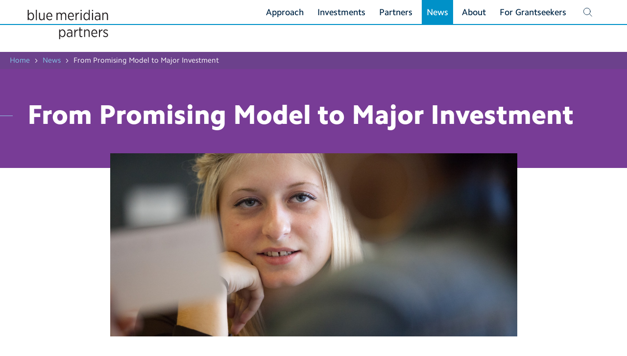

--- FILE ---
content_type: text/html; charset=UTF-8
request_url: https://www.bluemeridian.org/media/from-promising-model-to-major-investment/
body_size: 27891
content:
<!doctype html>
<html lang="en-US" class="">
    <head>
        <title>From Promising Model to Major Investment - Blue Meridian Partners</title>
        <meta charset="UTF-8"/>
<script type="text/javascript">
/* <![CDATA[ */
var gform;gform||(document.addEventListener("gform_main_scripts_loaded",function(){gform.scriptsLoaded=!0}),document.addEventListener("gform/theme/scripts_loaded",function(){gform.themeScriptsLoaded=!0}),window.addEventListener("DOMContentLoaded",function(){gform.domLoaded=!0}),gform={domLoaded:!1,scriptsLoaded:!1,themeScriptsLoaded:!1,isFormEditor:()=>"function"==typeof InitializeEditor,callIfLoaded:function(o){return!(!gform.domLoaded||!gform.scriptsLoaded||!gform.themeScriptsLoaded&&!gform.isFormEditor()||(gform.isFormEditor()&&console.warn("The use of gform.initializeOnLoaded() is deprecated in the form editor context and will be removed in Gravity Forms 3.1."),o(),0))},initializeOnLoaded:function(o){gform.callIfLoaded(o)||(document.addEventListener("gform_main_scripts_loaded",()=>{gform.scriptsLoaded=!0,gform.callIfLoaded(o)}),document.addEventListener("gform/theme/scripts_loaded",()=>{gform.themeScriptsLoaded=!0,gform.callIfLoaded(o)}),window.addEventListener("DOMContentLoaded",()=>{gform.domLoaded=!0,gform.callIfLoaded(o)}))},hooks:{action:{},filter:{}},addAction:function(o,r,e,t){gform.addHook("action",o,r,e,t)},addFilter:function(o,r,e,t){gform.addHook("filter",o,r,e,t)},doAction:function(o){gform.doHook("action",o,arguments)},applyFilters:function(o){return gform.doHook("filter",o,arguments)},removeAction:function(o,r){gform.removeHook("action",o,r)},removeFilter:function(o,r,e){gform.removeHook("filter",o,r,e)},addHook:function(o,r,e,t,n){null==gform.hooks[o][r]&&(gform.hooks[o][r]=[]);var d=gform.hooks[o][r];null==n&&(n=r+"_"+d.length),gform.hooks[o][r].push({tag:n,callable:e,priority:t=null==t?10:t})},doHook:function(r,o,e){var t;if(e=Array.prototype.slice.call(e,1),null!=gform.hooks[r][o]&&((o=gform.hooks[r][o]).sort(function(o,r){return o.priority-r.priority}),o.forEach(function(o){"function"!=typeof(t=o.callable)&&(t=window[t]),"action"==r?t.apply(null,e):e[0]=t.apply(null,e)})),"filter"==r)return e[0]},removeHook:function(o,r,t,n){var e;null!=gform.hooks[o][r]&&(e=(e=gform.hooks[o][r]).filter(function(o,r,e){return!!(null!=n&&n!=o.tag||null!=t&&t!=o.priority)}),gform.hooks[o][r]=e)}});
/* ]]> */
</script>

        <meta name="viewport" content="width=device-width, initial-scale=1"/>
        <meta http-equiv="X-UA-Compatible" content="IE=edge,chrome=1"/>
        <!-- Google Tag Manager -->
        <script>(function(w,d,s,l,i){w[l]=w[l]||[];w[l].push({'gtm.start':
        new Date().getTime(),event:'gtm.js'});var f=d.getElementsByTagName(s)[0],
        j=d.createElement(s),dl=l!='dataLayer'?'&l='+l:'';j.async=true;j.src=
        'https://www.googletagmanager.com/gtm.js?id='+i+dl;f.parentNode.insertBefore(j,f);
        })(window,document,'script','dataLayer','GTM-KQFCLQX');</script>
        <!-- End Google Tag Manager -->

        <!-- Google tag (gtag.js) -->
        <script async src="https://www.googletagmanager.com/gtag/js?id=G-27X7PSPNDP"></script>
        <script>
          window.dataLayer = window.dataLayer || [];
          function gtag(){dataLayer.push(arguments);}
          gtag('js', new Date());

          gtag('config', 'G-27X7PSPNDP');
        </script>
        
                <script id="mcjs">!function(c,h,i,m,p){m=c.createElement(h),p=c.getElementsByTagName(h)[0],m.async=1,m.src=i,p.parentNode.insertBefore(m,p)}(document,"script","https://chimpstatic.com/mcjs-connected/js/users/df3c026404279b89c757a5bea/f93852334a0212da7d5c08ba6.js");</script>
    
        <script type="text/javascript" src="//script.crazyegg.com/pages/scripts/0101/8181.js" async="async"></script>

        <!--
<link rel="profile" href="http://gmpg.org/xfn/11"/>
<link rel="apple-touch-icon" sizes="180x180" href="/apple-touch-icon.png">
<link rel="icon" type="image/png" href="/favicon-32x32.png" sizes="32x32">
<link rel="icon" type="image/png" href="/favicon-16x16.png" sizes="16x16">
<link rel="manifest" href="/manifest.json">
<link rel="mask-icon" href="/safari-pinned-tab.svg" color="#1d9ad6">
<meta name="theme-color" content="#ffffff">
-->
        <meta name='robots' content='index, follow, max-image-preview:large, max-snippet:-1, max-video-preview:-1' />

	<!-- This site is optimized with the Yoast SEO plugin v26.7 - https://yoast.com/wordpress/plugins/seo/ -->
	<title>From Promising Model to Major Investment - Blue Meridian Partners</title>
	<link rel="canonical" href="https://www.bluemeridian.org/media/from-promising-model-to-major-investment/" />
	<meta property="og:locale" content="en_US" />
	<meta property="og:type" content="article" />
	<meta property="og:title" content="From Promising Model to Major Investment - Blue Meridian Partners" />
	<meta property="og:description" content="After undergoing a rigorous selection process, Blue Meridian Partners committed to investing significant capital in scaling Upstream USA, which provides on-site training and technical assistance to health and family planning&hellip;" />
	<meta property="og:url" content="https://www.bluemeridian.org/media/from-promising-model-to-major-investment/" />
	<meta property="og:site_name" content="Blue Meridian Partners" />
	<meta property="article:published_time" content="2019-03-01T21:44:46+00:00" />
	<meta property="article:modified_time" content="2021-04-14T14:05:47+00:00" />
	<meta property="og:image" content="https://www.bluemeridian.org/app/uploads/2018/01/news-050.jpg" />
	<meta property="og:image:width" content="1440" />
	<meta property="og:image:height" content="960" />
	<meta property="og:image:type" content="image/jpeg" />
	<meta name="author" content="bmpcbierman" />
	<meta name="twitter:card" content="summary_large_image" />
	<script type="application/ld+json" class="yoast-schema-graph">{"@context":"https://schema.org","@graph":[{"@type":"Article","@id":"https://www.bluemeridian.org/media/from-promising-model-to-major-investment/#article","isPartOf":{"@id":"https://www.bluemeridian.org/media/from-promising-model-to-major-investment/"},"author":{"name":"bmpcbierman","@id":"https://bluemeridian.org/#/schema/person/5f32f14d393a89944b14c5a695c0ad05"},"headline":"From Promising Model to Major Investment","datePublished":"2019-03-01T21:44:46+00:00","dateModified":"2021-04-14T14:05:47+00:00","mainEntityOfPage":{"@id":"https://www.bluemeridian.org/media/from-promising-model-to-major-investment/"},"wordCount":57,"image":{"@id":"https://www.bluemeridian.org/media/from-promising-model-to-major-investment/#primaryimage"},"thumbnailUrl":"https://www.bluemeridian.org/app/uploads/2018/01/news-050.jpg","articleSection":["Media"],"inLanguage":"en-US"},{"@type":"WebPage","@id":"https://www.bluemeridian.org/media/from-promising-model-to-major-investment/","url":"https://www.bluemeridian.org/media/from-promising-model-to-major-investment/","name":"From Promising Model to Major Investment - Blue Meridian Partners","isPartOf":{"@id":"https://bluemeridian.org/#website"},"primaryImageOfPage":{"@id":"https://www.bluemeridian.org/media/from-promising-model-to-major-investment/#primaryimage"},"image":{"@id":"https://www.bluemeridian.org/media/from-promising-model-to-major-investment/#primaryimage"},"thumbnailUrl":"https://www.bluemeridian.org/app/uploads/2018/01/news-050.jpg","datePublished":"2019-03-01T21:44:46+00:00","dateModified":"2021-04-14T14:05:47+00:00","author":{"@id":"https://bluemeridian.org/#/schema/person/5f32f14d393a89944b14c5a695c0ad05"},"breadcrumb":{"@id":"https://www.bluemeridian.org/media/from-promising-model-to-major-investment/#breadcrumb"},"inLanguage":"en-US","potentialAction":[{"@type":"ReadAction","target":["https://www.bluemeridian.org/media/from-promising-model-to-major-investment/"]}]},{"@type":"ImageObject","inLanguage":"en-US","@id":"https://www.bluemeridian.org/media/from-promising-model-to-major-investment/#primaryimage","url":"https://www.bluemeridian.org/app/uploads/2018/01/news-050.jpg","contentUrl":"https://www.bluemeridian.org/app/uploads/2018/01/news-050.jpg","width":1440,"height":960,"caption":"/fileadmin/Photos/Year_Up_Hero_Image_Cropped.jpg"},{"@type":"BreadcrumbList","@id":"https://www.bluemeridian.org/media/from-promising-model-to-major-investment/#breadcrumb","itemListElement":[{"@type":"ListItem","position":1,"name":"Home","item":"https://www.bluemeridian.org/"},{"@type":"ListItem","position":2,"name":"News","item":"https://www.bluemeridian.org/news/"},{"@type":"ListItem","position":3,"name":"From Promising Model to Major Investment"}]},{"@type":"WebSite","@id":"https://bluemeridian.org/#website","url":"https://bluemeridian.org/","name":"Blue Meridian Partners","description":"Blue Meridian Partners","potentialAction":[{"@type":"SearchAction","target":{"@type":"EntryPoint","urlTemplate":"https://bluemeridian.org/?s={search_term_string}"},"query-input":{"@type":"PropertyValueSpecification","valueRequired":true,"valueName":"search_term_string"}}],"inLanguage":"en-US"},{"@type":"Person","@id":"https://bluemeridian.org/#/schema/person/5f32f14d393a89944b14c5a695c0ad05","name":"bmpcbierman"}]}</script>
	<!-- / Yoast SEO plugin. -->


<link rel="alternate" type="application/rss+xml" title="Blue Meridian Partners &raquo; Feed" href="https://www.bluemeridian.org/feed/" />
<link rel="alternate" type="application/rss+xml" title="Blue Meridian Partners &raquo; Comments Feed" href="https://www.bluemeridian.org/comments/feed/" />
<link rel="alternate" title="oEmbed (JSON)" type="application/json+oembed" href="https://www.bluemeridian.org/wp-json/oembed/1.0/embed?url=https%3A%2F%2Fwww.bluemeridian.org%2Fmedia%2Ffrom-promising-model-to-major-investment%2F" />
<link rel="alternate" title="oEmbed (XML)" type="text/xml+oembed" href="https://www.bluemeridian.org/wp-json/oembed/1.0/embed?url=https%3A%2F%2Fwww.bluemeridian.org%2Fmedia%2Ffrom-promising-model-to-major-investment%2F&#038;format=xml" />
<style id='wp-img-auto-sizes-contain-inline-css' type='text/css'>
img:is([sizes=auto i],[sizes^="auto," i]){contain-intrinsic-size:3000px 1500px}
/*# sourceURL=wp-img-auto-sizes-contain-inline-css */
</style>
<style id='wp-emoji-styles-inline-css' type='text/css'>

	img.wp-smiley, img.emoji {
		display: inline !important;
		border: none !important;
		box-shadow: none !important;
		height: 1em !important;
		width: 1em !important;
		margin: 0 0.07em !important;
		vertical-align: -0.1em !important;
		background: none !important;
		padding: 0 !important;
	}
/*# sourceURL=wp-emoji-styles-inline-css */
</style>
<style id='wp-block-library-inline-css' type='text/css'>
:root{--wp-block-synced-color:#7a00df;--wp-block-synced-color--rgb:122,0,223;--wp-bound-block-color:var(--wp-block-synced-color);--wp-editor-canvas-background:#ddd;--wp-admin-theme-color:#007cba;--wp-admin-theme-color--rgb:0,124,186;--wp-admin-theme-color-darker-10:#006ba1;--wp-admin-theme-color-darker-10--rgb:0,107,160.5;--wp-admin-theme-color-darker-20:#005a87;--wp-admin-theme-color-darker-20--rgb:0,90,135;--wp-admin-border-width-focus:2px}@media (min-resolution:192dpi){:root{--wp-admin-border-width-focus:1.5px}}.wp-element-button{cursor:pointer}:root .has-very-light-gray-background-color{background-color:#eee}:root .has-very-dark-gray-background-color{background-color:#313131}:root .has-very-light-gray-color{color:#eee}:root .has-very-dark-gray-color{color:#313131}:root .has-vivid-green-cyan-to-vivid-cyan-blue-gradient-background{background:linear-gradient(135deg,#00d084,#0693e3)}:root .has-purple-crush-gradient-background{background:linear-gradient(135deg,#34e2e4,#4721fb 50%,#ab1dfe)}:root .has-hazy-dawn-gradient-background{background:linear-gradient(135deg,#faaca8,#dad0ec)}:root .has-subdued-olive-gradient-background{background:linear-gradient(135deg,#fafae1,#67a671)}:root .has-atomic-cream-gradient-background{background:linear-gradient(135deg,#fdd79a,#004a59)}:root .has-nightshade-gradient-background{background:linear-gradient(135deg,#330968,#31cdcf)}:root .has-midnight-gradient-background{background:linear-gradient(135deg,#020381,#2874fc)}:root{--wp--preset--font-size--normal:16px;--wp--preset--font-size--huge:42px}.has-regular-font-size{font-size:1em}.has-larger-font-size{font-size:2.625em}.has-normal-font-size{font-size:var(--wp--preset--font-size--normal)}.has-huge-font-size{font-size:var(--wp--preset--font-size--huge)}.has-text-align-center{text-align:center}.has-text-align-left{text-align:left}.has-text-align-right{text-align:right}.has-fit-text{white-space:nowrap!important}#end-resizable-editor-section{display:none}.aligncenter{clear:both}.items-justified-left{justify-content:flex-start}.items-justified-center{justify-content:center}.items-justified-right{justify-content:flex-end}.items-justified-space-between{justify-content:space-between}.screen-reader-text{border:0;clip-path:inset(50%);height:1px;margin:-1px;overflow:hidden;padding:0;position:absolute;width:1px;word-wrap:normal!important}.screen-reader-text:focus{background-color:#ddd;clip-path:none;color:#444;display:block;font-size:1em;height:auto;left:5px;line-height:normal;padding:15px 23px 14px;text-decoration:none;top:5px;width:auto;z-index:100000}html :where(.has-border-color){border-style:solid}html :where([style*=border-top-color]){border-top-style:solid}html :where([style*=border-right-color]){border-right-style:solid}html :where([style*=border-bottom-color]){border-bottom-style:solid}html :where([style*=border-left-color]){border-left-style:solid}html :where([style*=border-width]){border-style:solid}html :where([style*=border-top-width]){border-top-style:solid}html :where([style*=border-right-width]){border-right-style:solid}html :where([style*=border-bottom-width]){border-bottom-style:solid}html :where([style*=border-left-width]){border-left-style:solid}html :where(img[class*=wp-image-]){height:auto;max-width:100%}:where(figure){margin:0 0 1em}html :where(.is-position-sticky){--wp-admin--admin-bar--position-offset:var(--wp-admin--admin-bar--height,0px)}@media screen and (max-width:600px){html :where(.is-position-sticky){--wp-admin--admin-bar--position-offset:0px}}

/*# sourceURL=wp-block-library-inline-css */
</style><style id='global-styles-inline-css' type='text/css'>
:root{--wp--preset--aspect-ratio--square: 1;--wp--preset--aspect-ratio--4-3: 4/3;--wp--preset--aspect-ratio--3-4: 3/4;--wp--preset--aspect-ratio--3-2: 3/2;--wp--preset--aspect-ratio--2-3: 2/3;--wp--preset--aspect-ratio--16-9: 16/9;--wp--preset--aspect-ratio--9-16: 9/16;--wp--preset--color--black: #000000;--wp--preset--color--cyan-bluish-gray: #abb8c3;--wp--preset--color--white: #ffffff;--wp--preset--color--pale-pink: #f78da7;--wp--preset--color--vivid-red: #cf2e2e;--wp--preset--color--luminous-vivid-orange: #ff6900;--wp--preset--color--luminous-vivid-amber: #fcb900;--wp--preset--color--light-green-cyan: #7bdcb5;--wp--preset--color--vivid-green-cyan: #00d084;--wp--preset--color--pale-cyan-blue: #8ed1fc;--wp--preset--color--vivid-cyan-blue: #0693e3;--wp--preset--color--vivid-purple: #9b51e0;--wp--preset--gradient--vivid-cyan-blue-to-vivid-purple: linear-gradient(135deg,rgb(6,147,227) 0%,rgb(155,81,224) 100%);--wp--preset--gradient--light-green-cyan-to-vivid-green-cyan: linear-gradient(135deg,rgb(122,220,180) 0%,rgb(0,208,130) 100%);--wp--preset--gradient--luminous-vivid-amber-to-luminous-vivid-orange: linear-gradient(135deg,rgb(252,185,0) 0%,rgb(255,105,0) 100%);--wp--preset--gradient--luminous-vivid-orange-to-vivid-red: linear-gradient(135deg,rgb(255,105,0) 0%,rgb(207,46,46) 100%);--wp--preset--gradient--very-light-gray-to-cyan-bluish-gray: linear-gradient(135deg,rgb(238,238,238) 0%,rgb(169,184,195) 100%);--wp--preset--gradient--cool-to-warm-spectrum: linear-gradient(135deg,rgb(74,234,220) 0%,rgb(151,120,209) 20%,rgb(207,42,186) 40%,rgb(238,44,130) 60%,rgb(251,105,98) 80%,rgb(254,248,76) 100%);--wp--preset--gradient--blush-light-purple: linear-gradient(135deg,rgb(255,206,236) 0%,rgb(152,150,240) 100%);--wp--preset--gradient--blush-bordeaux: linear-gradient(135deg,rgb(254,205,165) 0%,rgb(254,45,45) 50%,rgb(107,0,62) 100%);--wp--preset--gradient--luminous-dusk: linear-gradient(135deg,rgb(255,203,112) 0%,rgb(199,81,192) 50%,rgb(65,88,208) 100%);--wp--preset--gradient--pale-ocean: linear-gradient(135deg,rgb(255,245,203) 0%,rgb(182,227,212) 50%,rgb(51,167,181) 100%);--wp--preset--gradient--electric-grass: linear-gradient(135deg,rgb(202,248,128) 0%,rgb(113,206,126) 100%);--wp--preset--gradient--midnight: linear-gradient(135deg,rgb(2,3,129) 0%,rgb(40,116,252) 100%);--wp--preset--font-size--small: 13px;--wp--preset--font-size--medium: 20px;--wp--preset--font-size--large: 36px;--wp--preset--font-size--x-large: 42px;--wp--preset--spacing--20: 0.44rem;--wp--preset--spacing--30: 0.67rem;--wp--preset--spacing--40: 1rem;--wp--preset--spacing--50: 1.5rem;--wp--preset--spacing--60: 2.25rem;--wp--preset--spacing--70: 3.38rem;--wp--preset--spacing--80: 5.06rem;--wp--preset--shadow--natural: 6px 6px 9px rgba(0, 0, 0, 0.2);--wp--preset--shadow--deep: 12px 12px 50px rgba(0, 0, 0, 0.4);--wp--preset--shadow--sharp: 6px 6px 0px rgba(0, 0, 0, 0.2);--wp--preset--shadow--outlined: 6px 6px 0px -3px rgb(255, 255, 255), 6px 6px rgb(0, 0, 0);--wp--preset--shadow--crisp: 6px 6px 0px rgb(0, 0, 0);}:where(.is-layout-flex){gap: 0.5em;}:where(.is-layout-grid){gap: 0.5em;}body .is-layout-flex{display: flex;}.is-layout-flex{flex-wrap: wrap;align-items: center;}.is-layout-flex > :is(*, div){margin: 0;}body .is-layout-grid{display: grid;}.is-layout-grid > :is(*, div){margin: 0;}:where(.wp-block-columns.is-layout-flex){gap: 2em;}:where(.wp-block-columns.is-layout-grid){gap: 2em;}:where(.wp-block-post-template.is-layout-flex){gap: 1.25em;}:where(.wp-block-post-template.is-layout-grid){gap: 1.25em;}.has-black-color{color: var(--wp--preset--color--black) !important;}.has-cyan-bluish-gray-color{color: var(--wp--preset--color--cyan-bluish-gray) !important;}.has-white-color{color: var(--wp--preset--color--white) !important;}.has-pale-pink-color{color: var(--wp--preset--color--pale-pink) !important;}.has-vivid-red-color{color: var(--wp--preset--color--vivid-red) !important;}.has-luminous-vivid-orange-color{color: var(--wp--preset--color--luminous-vivid-orange) !important;}.has-luminous-vivid-amber-color{color: var(--wp--preset--color--luminous-vivid-amber) !important;}.has-light-green-cyan-color{color: var(--wp--preset--color--light-green-cyan) !important;}.has-vivid-green-cyan-color{color: var(--wp--preset--color--vivid-green-cyan) !important;}.has-pale-cyan-blue-color{color: var(--wp--preset--color--pale-cyan-blue) !important;}.has-vivid-cyan-blue-color{color: var(--wp--preset--color--vivid-cyan-blue) !important;}.has-vivid-purple-color{color: var(--wp--preset--color--vivid-purple) !important;}.has-black-background-color{background-color: var(--wp--preset--color--black) !important;}.has-cyan-bluish-gray-background-color{background-color: var(--wp--preset--color--cyan-bluish-gray) !important;}.has-white-background-color{background-color: var(--wp--preset--color--white) !important;}.has-pale-pink-background-color{background-color: var(--wp--preset--color--pale-pink) !important;}.has-vivid-red-background-color{background-color: var(--wp--preset--color--vivid-red) !important;}.has-luminous-vivid-orange-background-color{background-color: var(--wp--preset--color--luminous-vivid-orange) !important;}.has-luminous-vivid-amber-background-color{background-color: var(--wp--preset--color--luminous-vivid-amber) !important;}.has-light-green-cyan-background-color{background-color: var(--wp--preset--color--light-green-cyan) !important;}.has-vivid-green-cyan-background-color{background-color: var(--wp--preset--color--vivid-green-cyan) !important;}.has-pale-cyan-blue-background-color{background-color: var(--wp--preset--color--pale-cyan-blue) !important;}.has-vivid-cyan-blue-background-color{background-color: var(--wp--preset--color--vivid-cyan-blue) !important;}.has-vivid-purple-background-color{background-color: var(--wp--preset--color--vivid-purple) !important;}.has-black-border-color{border-color: var(--wp--preset--color--black) !important;}.has-cyan-bluish-gray-border-color{border-color: var(--wp--preset--color--cyan-bluish-gray) !important;}.has-white-border-color{border-color: var(--wp--preset--color--white) !important;}.has-pale-pink-border-color{border-color: var(--wp--preset--color--pale-pink) !important;}.has-vivid-red-border-color{border-color: var(--wp--preset--color--vivid-red) !important;}.has-luminous-vivid-orange-border-color{border-color: var(--wp--preset--color--luminous-vivid-orange) !important;}.has-luminous-vivid-amber-border-color{border-color: var(--wp--preset--color--luminous-vivid-amber) !important;}.has-light-green-cyan-border-color{border-color: var(--wp--preset--color--light-green-cyan) !important;}.has-vivid-green-cyan-border-color{border-color: var(--wp--preset--color--vivid-green-cyan) !important;}.has-pale-cyan-blue-border-color{border-color: var(--wp--preset--color--pale-cyan-blue) !important;}.has-vivid-cyan-blue-border-color{border-color: var(--wp--preset--color--vivid-cyan-blue) !important;}.has-vivid-purple-border-color{border-color: var(--wp--preset--color--vivid-purple) !important;}.has-vivid-cyan-blue-to-vivid-purple-gradient-background{background: var(--wp--preset--gradient--vivid-cyan-blue-to-vivid-purple) !important;}.has-light-green-cyan-to-vivid-green-cyan-gradient-background{background: var(--wp--preset--gradient--light-green-cyan-to-vivid-green-cyan) !important;}.has-luminous-vivid-amber-to-luminous-vivid-orange-gradient-background{background: var(--wp--preset--gradient--luminous-vivid-amber-to-luminous-vivid-orange) !important;}.has-luminous-vivid-orange-to-vivid-red-gradient-background{background: var(--wp--preset--gradient--luminous-vivid-orange-to-vivid-red) !important;}.has-very-light-gray-to-cyan-bluish-gray-gradient-background{background: var(--wp--preset--gradient--very-light-gray-to-cyan-bluish-gray) !important;}.has-cool-to-warm-spectrum-gradient-background{background: var(--wp--preset--gradient--cool-to-warm-spectrum) !important;}.has-blush-light-purple-gradient-background{background: var(--wp--preset--gradient--blush-light-purple) !important;}.has-blush-bordeaux-gradient-background{background: var(--wp--preset--gradient--blush-bordeaux) !important;}.has-luminous-dusk-gradient-background{background: var(--wp--preset--gradient--luminous-dusk) !important;}.has-pale-ocean-gradient-background{background: var(--wp--preset--gradient--pale-ocean) !important;}.has-electric-grass-gradient-background{background: var(--wp--preset--gradient--electric-grass) !important;}.has-midnight-gradient-background{background: var(--wp--preset--gradient--midnight) !important;}.has-small-font-size{font-size: var(--wp--preset--font-size--small) !important;}.has-medium-font-size{font-size: var(--wp--preset--font-size--medium) !important;}.has-large-font-size{font-size: var(--wp--preset--font-size--large) !important;}.has-x-large-font-size{font-size: var(--wp--preset--font-size--x-large) !important;}
/*# sourceURL=global-styles-inline-css */
</style>

<style id='classic-theme-styles-inline-css' type='text/css'>
/*! This file is auto-generated */
.wp-block-button__link{color:#fff;background-color:#32373c;border-radius:9999px;box-shadow:none;text-decoration:none;padding:calc(.667em + 2px) calc(1.333em + 2px);font-size:1.125em}.wp-block-file__button{background:#32373c;color:#fff;text-decoration:none}
/*# sourceURL=/wp-includes/css/classic-themes.min.css */
</style>
<link rel='stylesheet' id='contact-form-7-css' href='https://www.bluemeridian.org/app/plugins/contact-form-7/includes/css/styles.css?ver=6.1.4' type='text/css' media='all' />
<link rel='stylesheet' id='wp-rest-filter-css' href='https://www.bluemeridian.org/app/plugins/wp-rest-filter/public/css/wp-rest-filter-public.css?ver=1.4.3' type='text/css' media='all' />
<link rel='stylesheet' id='screen-css' href='https://www.bluemeridian.org/app/themes/blue-meridian-partners/style.css?ver=6.9' type='text/css' media='all' />
<link rel='stylesheet' id='main-css' href='https://www.bluemeridian.org/app/themes/blue-meridian-partners/static/css/main.css?ver=1.1.11.2' type='text/css' media='all' />
<link rel='stylesheet' id='dflip-style-css' href='https://www.bluemeridian.org/app/plugins/3d-flipbook-dflip-lite/assets/css/dflip.min.css?ver=2.4.20' type='text/css' media='all' />
<script type="text/javascript" src="https://www.bluemeridian.org/wp/wp-includes/js/jquery/jquery.min.js?ver=3.7.1" id="jquery-core-js"></script>
<script type="text/javascript" src="https://www.bluemeridian.org/wp/wp-includes/js/jquery/jquery-migrate.min.js?ver=3.4.1" id="jquery-migrate-js"></script>
<script type="text/javascript" src="https://www.bluemeridian.org/app/plugins/wp-rest-filter/public/js/wp-rest-filter-public.js?ver=1.4.3" id="wp-rest-filter-js"></script>
<link rel="https://api.w.org/" href="https://www.bluemeridian.org/wp-json/" /><link rel="alternate" title="JSON" type="application/json" href="https://www.bluemeridian.org/wp-json/wp/v2/posts/2313" /><link rel="EditURI" type="application/rsd+xml" title="RSD" href="https://www.bluemeridian.org/wp/xmlrpc.php?rsd" />
<link rel='shortlink' href='https://www.bluemeridian.org/?p=2313' />
<META HTTP-EQUIV="Content-type" CONTENT="text/html; charset=UTF-8">
<script src="https://www.google.com/recaptcha/api.js"></script>
<script>
    function timestamp() { var response = document.getElementById("g-recaptcha-response"); if (response == null || response.value.trim() == "") { var elems = JSON.parse(document.getElementsByName("captcha_settings")[0].value); elems["ts"] = JSON.stringify(new Date().getTime()); document.getElementsByName("captcha_settings")[0].value = JSON.stringify(elems); } } setInterval(timestamp, 500);
    function setCaptchaError(msg) {
        var box = document.getElementById('captchaError');
        if (!box) return;
        if (msg) {
            box.textContent = msg;
            box.classList.add('show');
        } else {
            box.textContent = '';
            box.classList.remove('show');
        }
    }

    function onCaptchaOk() {
        // Captcha solved
        setCaptchaError('');
        var btn = document.getElementById('submitBtn');
        if (btn) btn.disabled = false;
    }

    function onCaptchaExpired() {
        // Token expired; force re-check
        var btn = document.getElementById('submitBtn');
        if (btn) btn.disabled = true;
        setCaptchaError('Captcha expired. Please verify again.');
    }

    function checkCaptcha() {
        var token = (window.grecaptcha && grecaptcha.getResponse()) || '';
        if (!token) {
            // No modal alerts—inline message instead
            setCaptchaError('Please complete the captcha before submitting.');
            return false; // block submit
        }
        setCaptchaError('');
        return true; // allow submit
    }
</script>
<input type="hidden" name="retURL" value="https://www.bluemeridian.org/" id="redirectUrl">

<script>
    document.querySelector('form').addEventListener('submit', function (e) {
        if (checkCaptcha()) {
            // Redirect parent window instead of iframe
            setTimeout(() => {
                window.top.location.href = document.getElementById('redirectUrl').value;
            }, 500);
        } else {
            e.preventDefault();
        }
    });
</script>
<!-- <script>
    // Copy 'company' value into hidden 'last_name' only on form submit
    document.addEventListener('DOMContentLoaded', function () {
        var form = document.querySelector('form[action*="servlet.WebToLead"]');
        if (!form) return;

        form.addEventListener('submit', function () {
            var companyValue = (document.getElementById('company') || {}).value || '';
            var lastNameHidden = document.getElementById('last_name');
            if (lastNameHidden) lastNameHidden.value = companyValue;
        });
    });
</script> -->
<script>
    document.addEventListener('DOMContentLoaded', function () {
        const websiteInput = document.getElementById('url');
        websiteInput.addEventListener('input', function () {
            const value = websiteInput.value.trim();
            if (value && !value.startsWith('https://')) {
                websiteInput.setCustomValidity('Website URL must begin with "https://".');
            } else {
                websiteInput.setCustomValidity('');
            }
        });
    });
</script>
<script>
    document.addEventListener('DOMContentLoaded', function () {
        // Validate CEO Email and General Email fields
        const emailFields = [
            document.getElementById('00NOy00000RA8ZS'), // CEO Email
            document.getElementById('email')            // General Email
        ].filter(Boolean);

        emailFields.forEach(input => {
            input.addEventListener('input', function () {
                const value = input.value.trim();
                // Simple, strict email pattern
                const emailRegex = /^[A-Za-z0-9._%+\-]+@[A-Za-z0-9.\-]+\.[A-Za-z]{2,63}$/;

                if (value && !emailRegex.test(value)) {
                    input.setCustomValidity('Please enter a valid email address (e.g., name@example.com).');
                } else {
                    input.setCustomValidity('');
                }
            });
        });
    });
</script><script>(function (window) {
    console.log('Loading marker.io plugin...');

    if (window.__Marker || window !== window.top) { return; }
    window.__Marker = {};

    window.markerConfig = {
      project: '660c5c5c637fb1b6b12c453c',
      source: 'wordpress',
      
    };

    const script = document.createElement('script');
    script.async = 1;
    script.src = 'https://edge.marker.io/latest/shim.js';
    document.head.appendChild(script);
  })(window);</script>    <script>
  (function(d) {
    var config = {
      kitId: 'qhk7azo',
      scriptTimeout: 3000,
      async: true
    },
    h=d.documentElement,t=setTimeout(function(){h.className=h.className.replace(/\bwf-loading\b/g,"")+" wf-inactive";},config.scriptTimeout),tk=d.createElement("script"),f=false,s=d.getElementsByTagName("script")[0],a;h.className+=" wf-loading";tk.src='https://use.typekit.net/'+config.kitId+'.js';tk.async=true;tk.onload=tk.onreadystatechange=function(){a=this.readyState;if(f||a&&a!="complete"&&a!="loaded")return;f=true;clearTimeout(t);try{Typekit.load(config)}catch(e){}};s.parentNode.insertBefore(tk,s)
  })(document);
</script>
        <style type="text/css">

@import url("https://fast.fonts.net/t/1.css?apiType=css&projectid=27fcdd29-6671-4f71-85ff-3256799b1f50");
    @font-face{
        font-family: "camphor";
        font-weight: 100;
        font-style: normal;
        src:url("https://www.bluemeridian.org/app/themes/blue-meridian-partners/static/fonts/697e25e7-3cce-44ca-bc13-052541349501.eot?#iefix");
        src:url("https://www.bluemeridian.org/app/themes/blue-meridian-partners/static/fonts/697e25e7-3cce-44ca-bc13-052541349501.eot?#iefix") format("eot"),url("https://www.bluemeridian.org/app/themes/blue-meridian-partners/static/fonts/942a0868-4392-4c69-85fa-6d77a3716d9b.woff2") format("woff2"),url("https://www.bluemeridian.org/app/themes/blue-meridian-partners/static/fonts/9ff183ce-5d21-45c8-87f7-cc6a34c12be7.woff") format("woff"),url("https://www.bluemeridian.org/app/themes/blue-meridian-partners/static/fonts/5d55e7e6-f5b4-4b79-8762-24d67e51aebc.ttf") format("truetype"),url("https://www.bluemeridian.org/app/themes/blue-meridian-partners/static/fonts/8290f70f-acfa-4213-9fe9-1af4925844b3.svg#8290f70f-acfa-4213-9fe9-1af4925844b3") format("svg");
    }
    @font-face{
        font-family: "camphor";
        font-weight: 100;
        font-style: italic;
        src:url("https://www.bluemeridian.org/app/themes/blue-meridian-partners/static/fonts/c552830a-fc5a-40f5-b272-328f80499127.eot?#iefix");
        src:url("https://www.bluemeridian.org/app/themes/blue-meridian-partners/static/fonts/c552830a-fc5a-40f5-b272-328f80499127.eot?#iefix") format("eot"),url("https://www.bluemeridian.org/app/themes/blue-meridian-partners/static/fonts/981fcb88-3653-4ae9-b0ec-1a2181132fbc.woff2") format("woff2"),url("https://www.bluemeridian.org/app/themes/blue-meridian-partners/static/fonts/455fc5ad-7ada-4572-acb1-f01e75089be1.woff") format("woff"),url("https://www.bluemeridian.org/app/themes/blue-meridian-partners/static/fonts/3b9bfb60-0585-4e06-b6f1-315d230642bc.ttf") format("truetype"),url("https://www.bluemeridian.org/app/themes/blue-meridian-partners/static/fonts/6492d569-a296-4458-b5b1-098de4c8e905.svg#6492d569-a296-4458-b5b1-098de4c8e905") format("svg");
    }
    @font-face{
        font-family: "camphor";
        font-weight: 400;
        font-style: normal;
        src:url("https://www.bluemeridian.org/app/themes/blue-meridian-partners/static/fonts/1a75b1be-660a-4bbb-89eb-ac51af5dd23c.eot?#iefix");
        src:url("https://www.bluemeridian.org/app/themes/blue-meridian-partners/static/fonts/1a75b1be-660a-4bbb-89eb-ac51af5dd23c.eot?#iefix") format("eot"),url("https://www.bluemeridian.org/app/themes/blue-meridian-partners/static/fonts/7afb413d-536f-439c-bcca-ba53e24cda07.woff2") format("woff2"),url("https://www.bluemeridian.org/app/themes/blue-meridian-partners/static/fonts/4eea462d-03c9-489a-a928-185525ee60b0.woff") format("woff"),url("https://www.bluemeridian.org/app/themes/blue-meridian-partners/static/fonts/b2be4b07-b8c4-4d15-beaa-8e29cc0d9b5c.ttf") format("truetype"),url("https://www.bluemeridian.org/app/themes/blue-meridian-partners/static/fonts/a40635c8-a280-435d-9fb1-fa58d0579701.svg#a40635c8-a280-435d-9fb1-fa58d0579701") format("svg");
    }
    @font-face{
        font-family: "camphor";
        font-weight: 400;
        font-style: italic;
        src:url("https://www.bluemeridian.org/app/themes/blue-meridian-partners/static/fonts/60bbeb9c-a312-4eb8-a3da-be10ba58e9f9.eot?#iefix");
        src:url("https://www.bluemeridian.org/app/themes/blue-meridian-partners/static/fonts/60bbeb9c-a312-4eb8-a3da-be10ba58e9f9.eot?#iefix") format("eot"),url("https://www.bluemeridian.org/app/themes/blue-meridian-partners/static/fonts/307b7ac4-b3ef-4d81-a02e-38ce883a45db.woff2") format("woff2"),url("https://www.bluemeridian.org/app/themes/blue-meridian-partners/static/fonts/2158da83-8b4a-43bf-8a72-674f0e6dd62e.woff") format("woff"),url("https://www.bluemeridian.org/app/themes/blue-meridian-partners/static/fonts/2211d9f5-2f3f-4382-89a6-24e90553f26f.ttf") format("truetype"),url("https://www.bluemeridian.org/app/themes/blue-meridian-partners/static/fonts/6399ab33-a91a-4af2-8006-34dc5f063950.svg#6399ab33-a91a-4af2-8006-34dc5f063950") format("svg");
    }
    @font-face{
        font-family: "camphor";
        font-weight: 500;
        font-style: normal;
        src:url("https://www.bluemeridian.org/app/themes/blue-meridian-partners/static/fonts/c33236ab-5b2c-4512-8e8d-55b46f10c20f.eot?#iefix");
        src:url("https://www.bluemeridian.org/app/themes/blue-meridian-partners/static/fonts/c33236ab-5b2c-4512-8e8d-55b46f10c20f.eot?#iefix") format("eot"),url("https://www.bluemeridian.org/app/themes/blue-meridian-partners/static/fonts/b94e9ece-f9bc-4208-9336-9cc0b44aee89.woff2") format("woff2"),url("https://www.bluemeridian.org/app/themes/blue-meridian-partners/static/fonts/cad49c2a-ff92-4482-ac39-b71dbad15a8f.woff") format("woff"),url("https://www.bluemeridian.org/app/themes/blue-meridian-partners/static/fonts/68ed309e-bb5d-4ace-9b76-8080c11daef9.ttf") format("truetype"),url("https://www.bluemeridian.org/app/themes/blue-meridian-partners/static/fonts/da6ab5fa-3c06-4256-916c-26e111de8e37.svg#da6ab5fa-3c06-4256-916c-26e111de8e37") format("svg");
    }
    @font-face{
        font-family: "camphor";
        font-weight: 500;
        font-style: italic;
        src:url("https://www.bluemeridian.org/app/themes/blue-meridian-partners/static/fonts/40c0effc-6232-453a-b4d0-6008f8ece572.eot?#iefix");
        src:url("https://www.bluemeridian.org/app/themes/blue-meridian-partners/static/fonts/40c0effc-6232-453a-b4d0-6008f8ece572.eot?#iefix") format("eot"),url("https://www.bluemeridian.org/app/themes/blue-meridian-partners/static/fonts/44f020ac-ca8b-44c0-83f2-455160b2423f.woff2") format("woff2"),url("https://www.bluemeridian.org/app/themes/blue-meridian-partners/static/fonts/65539e5e-3000-4f72-ae28-26b2a7fac74c.woff") format("woff"),url("https://www.bluemeridian.org/app/themes/blue-meridian-partners/static/fonts/d0d95584-2851-4256-9d6a-fe3e2970a27a.ttf") format("truetype"),url("https://www.bluemeridian.org/app/themes/blue-meridian-partners/static/fonts/7c5185ce-273b-4aa2-876c-ed074f2164fa.svg#7c5185ce-273b-4aa2-876c-ed074f2164fa") format("svg");
    }
    @font-face{
        font-family: "camphor";
        font-weight: 700;
        font-style: normal;
        src:url("https://www.bluemeridian.org/app/themes/blue-meridian-partners/static/fonts/2dfbc407-f527-4d2b-82c8-5d38905b6741.eot?#iefix");
        src:url("https://www.bluemeridian.org/app/themes/blue-meridian-partners/static/fonts/2dfbc407-f527-4d2b-82c8-5d38905b6741.eot?#iefix") format("eot"),url("https://www.bluemeridian.org/app/themes/blue-meridian-partners/static/fonts/30a72170-8872-4260-8db3-dc070ad9d5ac.woff2") format("woff2"),url("https://www.bluemeridian.org/app/themes/blue-meridian-partners/static/fonts/f4e7a76f-8831-4641-87b8-d45d17b148cc.woff") format("woff"),url("https://www.bluemeridian.org/app/themes/blue-meridian-partners/static/fonts/7bfa40d6-635d-4d32-9ce5-4b58a1332d0d.ttf") format("truetype"),url("https://www.bluemeridian.org/app/themes/blue-meridian-partners/static/fonts/683cb914-f1f4-42c4-8df4-30289c612e97.svg#683cb914-f1f4-42c4-8df4-30289c612e97") format("svg");
    }
    @font-face{
        font-family: "camphor";
        font-weight: 700;
        font-style: italic;
        src:url("https://www.bluemeridian.org/app/themes/blue-meridian-partners/static/fonts/b74686d9-1448-479b-ab7d-223e5d83cbb1.eot?#iefix");
        src:url("https://www.bluemeridian.org/app/themes/blue-meridian-partners/static/fonts/b74686d9-1448-479b-ab7d-223e5d83cbb1.eot?#iefix") format("eot"),url("https://www.bluemeridian.org/app/themes/blue-meridian-partners/static/fonts/d50cd608-e926-4d34-8f6c-f26e9daebc97.woff2") format("woff2"),url("https://www.bluemeridian.org/app/themes/blue-meridian-partners/static/fonts/a95f4858-cc01-4c23-b7b8-30ef8f69d6d2.woff") format("woff"),url("https://www.bluemeridian.org/app/themes/blue-meridian-partners/static/fonts/fee5344a-e942-4e60-adc1-998af3a11395.ttf") format("truetype"),url("https://www.bluemeridian.org/app/themes/blue-meridian-partners/static/fonts/e4f1aeaf-5448-4814-9da9-02022c5ac27c.svg#e4f1aeaf-5448-4814-9da9-02022c5ac27c") format("svg");
    }
    @font-face{
        font-family: "camphor";
        src: url('https://www.bluemeridian.org/app/themes/blue-meridian-partners/static/fonts/CamphorStd-Heavy.eot?#iefix') format('embedded-opentype'),
            url('https://www.bluemeridian.org/app/themes/blue-meridian-partners/static/fonts/CamphorStd-Heavy.otf')  format('opentype'),
            url('https://www.bluemeridian.org/app/themes/blue-meridian-partners/static/fonts/CamphorStd-Heavy.woff') format('woff'),
            url('https://www.bluemeridian.org/app/themes/blue-meridian-partners/static/fonts/CamphorStd-Heavy.ttf')  format('truetype'),
            url('https://www.bluemeridian.org/app/themes/blue-meridian-partners/static/fonts/CamphorStd-Heavy.svg#CamphorStd-Heavy') format('svg');
        font-weight: 900;
        font-style: normal;
    }


</style>
    <link rel="icon" href="https://www.bluemeridian.org/app/uploads/2018/02/BMP_favicon_v02-150x150.png" sizes="32x32" />
<link rel="icon" href="https://www.bluemeridian.org/app/uploads/2018/02/BMP_favicon_v02.png" sizes="192x192" />
<link rel="apple-touch-icon" href="https://www.bluemeridian.org/app/uploads/2018/02/BMP_favicon_v02.png" />
<meta name="msapplication-TileImage" content="https://www.bluemeridian.org/app/uploads/2018/02/BMP_favicon_v02.png" />
    <link rel='stylesheet' id='gform_basic-css' href='https://www.bluemeridian.org/app/plugins/gravityforms/assets/css/dist/basic.min.css?ver=2.9.25' type='text/css' media='all' />
<link rel='stylesheet' id='gform_theme_components-css' href='https://www.bluemeridian.org/app/plugins/gravityforms/assets/css/dist/theme-components.min.css?ver=2.9.25' type='text/css' media='all' />
<link rel='stylesheet' id='gform_theme-css' href='https://www.bluemeridian.org/app/plugins/gravityforms/assets/css/dist/theme.min.css?ver=2.9.25' type='text/css' media='all' />
</head>
    <body class="wp-singular post-template-default single single-post postid-2313 single-format-standard wp-theme-blue-meridian-partners  gets-banner-overlay-image">
    <!-- Google Tag Manager (noscript) -->
    <noscript><iframe src="https://www.googletagmanager.com/ns.html?id=GTM-KQFCLQX"
    height="0" width="0" style="display:none;visibility:hidden"></iframe></noscript>
    <!-- End Google Tag Manager (noscript) -->
        <a class="skip-link screen-reader-text" href="#content">Skip to content</a>
        <div class="site-container">
                        <header class="site-header">
	    <div class="site-header__wrap">
		<div class="site-header__strike"></div>
		<div class="site-header__strike--mobile"></div>
		<div class="site-header__inside">
	        <div class="site-header__logo">
	            <a href="https://www.bluemeridian.org/" title="Home" data-wpel-link="internal">
	                	                    <svg viewBox="0 0 193 70" xmlns="http://www.w3.org/2000/svg">
  <path d="M3.087 21.333v3.312H.648V0h2.439v10.274C4.272 8.261 6.034 6.52 8.81 6.52c3.589 0 7.043 3.141 7.043 9.046v.34c0 5.906-3.454 9.08-7.043 9.08-2.812 0-4.573-1.705-5.724-3.652zm10.262-5.427v-.272c0-4.337-2.303-6.896-5.012-6.896-2.777 0-5.352 2.696-5.352 6.861v.34c0 4.166 2.575 6.828 5.352 6.828 2.775 0 5.012-2.492 5.012-6.861zm6.84 8.74h2.438V0H20.19v24.645zm7.417-6.111V6.86h2.437v10.957c0 3.174 1.492 4.949 4.066 4.949 2.573 0 4.468-2.013 4.468-5.052V6.861h2.44v17.784h-2.44v-2.903c-.98 1.776-2.572 3.244-5.214 3.244-3.59 0-5.757-2.493-5.757-6.451zm17.474-2.63v-.169c0-5.428 3.15-9.217 7.282-9.217 4.437 0 7.078 3.824 7.078 9.183 0 .238 0 .715-.034 1.023H47.552c.273 3.926 2.677 6.11 5.454 6.11 1.93 0 3.352-.819 4.572-2.047l1.389 1.57c-1.593 1.639-3.422 2.662-6.063 2.662-4.301 0-7.824-3.481-7.824-9.114zm11.922-1.092c-.17-3.379-1.761-6.143-4.64-6.143-2.608 0-4.573 2.424-4.81 6.143h9.45zM69.43 6.86h2.438v2.833c.982-1.673 2.405-3.175 4.945-3.175 2.37 0 4.03 1.297 4.877 3.242 1.083-1.74 2.709-3.242 5.417-3.242 3.423 0 5.623 2.39 5.623 6.52v11.606h-2.44V13.688c0-3.244-1.421-4.95-3.826-4.95-2.303 0-4.166 1.843-4.166 5.052v10.855H79.86V13.653c0-3.174-1.422-4.915-3.826-4.915-2.371 0-4.166 2.082-4.166 5.086v10.821H69.43V6.861zm27.194 9.045v-.17c0-5.428 3.15-9.217 7.282-9.217 4.435 0 7.077 3.824 7.077 9.183 0 .238 0 .715-.033 1.023H99.097c.27 3.926 2.676 6.11 5.453 6.11 1.93 0 3.352-.819 4.571-2.047l1.388 1.57c-1.591 1.639-3.42 2.662-6.06 2.662-4.302 0-7.825-3.481-7.825-9.114zm11.922-1.093c-.17-3.379-1.761-6.143-4.64-6.143-2.608 0-4.572 2.424-4.809 6.143h9.449zm6.366-7.952h2.439v3.925c1.05-2.491 3.182-4.3 6.061-4.164v2.662h-.135c-3.284 0-5.926 2.321-5.926 6.895v8.466h-2.439V6.861zm11.954-3.652h2.71V.306h-2.71V3.21zm.137 21.436h2.438V6.861h-2.438v17.784zm6.773-8.705v-.34c0-5.906 3.454-9.08 7.044-9.08 2.811 0 4.571 1.706 5.724 3.652V0h2.438v24.645h-2.438v-3.414c-1.186 2.013-2.947 3.755-5.724 3.755-3.59 0-7.044-3.107-7.044-9.046zm12.87-.034v-.307c0-4.198-2.54-6.861-5.318-6.861-2.81 0-5.047 2.492-5.047 6.861v.273c0 4.334 2.304 6.895 5.047 6.895 2.777 0 5.317-2.662 5.317-6.861zm7.415-12.697h2.71V.306h-2.71V3.21zm.136 21.436h2.439V6.861h-2.439v17.784zm6.502-5.155v-.137c0-3.651 2.608-5.734 6.503-5.734 1.861 0 3.216.307 4.538.716v-1.057c0-2.867-1.66-4.403-4.505-4.403-1.761 0-3.285.546-4.505 1.194l-.777-2.014c1.66-.819 3.386-1.433 5.554-1.433 2.133 0 3.793.614 4.944 1.774 1.084 1.093 1.693 2.73 1.693 4.814v11.435h-2.404V22.05c-1.05 1.672-2.777 2.97-5.385 2.97-2.947 0-5.656-2.015-5.656-5.53zm11.074-1.024v-2.218c-1.117-.41-2.54-.717-4.266-.717-2.812 0-4.37 1.468-4.37 3.72v.102c0 2.219 1.66 3.62 3.76 3.62 2.708.032 4.876-1.913 4.876-4.507zm7.112-11.605h2.439v2.9c.982-1.774 2.573-3.242 5.215-3.242 3.59 0 5.758 2.493 5.758 6.485v11.641h-2.439V13.688c0-3.174-1.49-4.95-4.064-4.95s-4.47 2.048-4.47 5.086v10.821h-2.439V6.861zM75.63 47.096h2.438v3.413c1.185-2.013 2.946-3.753 5.723-3.753 3.59 0 7.045 3.139 7.045 9.044v.34c0 5.906-3.454 9.08-7.045 9.08-2.81 0-4.572-1.705-5.723-3.652V70H75.63V47.096zm12.699 9.045v-.273c0-4.334-2.302-6.894-5.012-6.894-2.777 0-5.35 2.696-5.35 6.86v.342c0 4.164 2.573 6.826 5.35 6.826 2.777 0 5.012-2.492 5.012-6.861zm5.486 3.585v-.137c0-3.652 2.608-5.734 6.503-5.734 1.863 0 3.217.308 4.538.717v-1.06c0-2.865-1.66-4.402-4.504-4.402-1.762 0-3.285.545-4.504 1.195l-.78-2.015c1.66-.818 3.388-1.433 5.555-1.433 2.133 0 3.793.615 4.945 1.775 1.083 1.092 1.693 2.732 1.693 4.814V64.88h-2.405v-2.595c-1.05 1.674-2.777 2.97-5.385 2.97-2.946 0-5.656-2.012-5.656-5.53zm11.076-1.023v-2.22c-1.118-.41-2.542-.717-4.268-.717-2.812 0-4.37 1.468-4.37 3.72v.103c0 2.219 1.66 3.62 3.76 3.62 2.71.034 4.878-1.913 4.878-4.506zM112 47.096h2.439v3.926c1.05-2.492 3.183-4.3 6.062-4.165v2.663h-.135c-3.286 0-5.927 2.32-5.927 6.894v8.466H112V47.096zm12.294 13.654V49.282h-2.133v-2.186h2.133v-5.188h2.438v5.188h4.606v2.186h-4.606V60.34c0 1.877 1.016 2.56 2.54 2.56.678 0 1.355-.17 2.066-.478v2.116a5.899 5.899 0 0 1-2.642.614c-2.506 0-4.402-1.227-4.402-4.402zm10.973-13.654h2.438V50c.983-1.776 2.574-3.243 5.216-3.243 3.59 0 5.756 2.49 5.756 6.483v11.64h-2.437V53.922c0-3.174-1.491-4.948-4.065-4.948-2.573 0-4.47 2.048-4.47 5.086v10.82h-2.438V47.096zm17.237 9.045v-.171c0-5.427 3.15-9.214 7.282-9.214 4.437 0 7.077 3.821 7.077 9.18 0 .24 0 .718-.033 1.025h-11.854c.272 3.925 2.676 6.11 5.453 6.11 1.93 0 3.353-.82 4.573-2.048l1.387 1.569c-1.59 1.64-3.42 2.663-6.06 2.663-4.304 0-7.825-3.481-7.825-9.114zm11.92-1.092c-.17-3.379-1.76-6.143-4.638-6.143-2.608 0-4.573 2.422-4.81 6.143h9.449zm6.368-7.953h2.439v3.926c1.05-2.492 3.182-4.3 6.062-4.165v2.663h-.135c-3.285 0-5.927 2.32-5.927 6.894v8.466h-2.439V47.096zm9.618 15.6l1.287-1.81c1.658 1.4 3.387 2.15 5.147 2.15 1.931 0 3.286-1.091 3.286-2.764v-.035c0-1.57-1.458-2.39-3.828-3.378-2.81-1.23-5.045-2.356-5.045-5.12v-.069c0-2.9 2.336-4.846 5.486-4.846 1.998 0 4.064.784 5.554 1.91l-1.185 1.878c-1.354-.99-2.879-1.672-4.438-1.672-1.861 0-3.047 1.092-3.047 2.491v.068c0 1.502 1.524 2.253 3.93 3.278 2.91 1.297 4.943 2.526 4.943 5.222v.069c0 3.175-2.54 5.118-5.724 5.118-2.167 0-4.503-.853-6.366-2.49z" fill="#231F20" fill-rule="evenodd"/>
</svg>
	                    <span class="invisible">Blue Meridian Partners</span>
	                	            </a>
	        </div>
	        <div class="site-header__navigation">
	            <div class="site-header__main-menu">
	                <ul id="menu-main-menu" class="main-menu"><li id="menu-item-44" class="menu-item menu-item-type-post_type menu-item-object-page menu-item-44"><a href="https://www.bluemeridian.org/our-approach/" data-wpel-link="internal"><span>Approach</span></a></li>
<li id="menu-item-42" class="menu-item menu-item-type-post_type menu-item-object-page menu-item-has-children menu-item-42"><a href="https://www.bluemeridian.org/our-investments/" data-wpel-link="internal"><span>Investments</span></a>
<ul class="sub-menu">
	<li id="menu-item-3865" class="menu-item menu-item-type-post_type menu-item-object-fund menu-item-3865"><a href="https://www.bluemeridian.org/funds/nationwide-solutions/" data-wpel-link="internal">Nationwide Solutions<span class="animated-navigation-arrow right">
    <span class="line"></span>
    <svg width="11" height="17" viewBox="1 0 11 17" xmlns="http://www.w3.org/2000/svg">
      <path d="M1.298 16.012l9.789-7.296-9.789-7.62z" stroke="#258DCD" fill="none"/>
    </svg>
</span></a></li>
	<li id="menu-item-5700" class="menu-item menu-item-type-post_type menu-item-object-fund menu-item-5700"><a href="https://www.bluemeridian.org/funds/place-matters/" data-wpel-link="internal">Place Matters<span class="animated-navigation-arrow right">
    <span class="line"></span>
    <svg width="11" height="17" viewBox="1 0 11 17" xmlns="http://www.w3.org/2000/svg">
      <path d="M1.298 16.012l9.789-7.296-9.789-7.62z" stroke="#258DCD" fill="none"/>
    </svg>
</span></a></li>
	<li id="menu-item-3867" class="menu-item menu-item-type-post_type menu-item-object-fund menu-item-3867"><a href="https://www.bluemeridian.org/funds/the-justice-and-mobility-fund/" data-wpel-link="internal">The Justice and Mobility Fund<span class="animated-navigation-arrow right">
    <span class="line"></span>
    <svg width="11" height="17" viewBox="1 0 11 17" xmlns="http://www.w3.org/2000/svg">
      <path d="M1.298 16.012l9.789-7.296-9.789-7.62z" stroke="#258DCD" fill="none"/>
    </svg>
</span></a></li>
	<li id="menu-item-3868" class="menu-item menu-item-type-post_type menu-item-object-fund menu-item-3868"><a href="https://www.bluemeridian.org/funds/the-studio-blue-meridian/" data-wpel-link="internal">The Studio @ Blue Meridian<span class="animated-navigation-arrow right">
    <span class="line"></span>
    <svg width="11" height="17" viewBox="1 0 11 17" xmlns="http://www.w3.org/2000/svg">
      <path d="M1.298 16.012l9.789-7.296-9.789-7.62z" stroke="#258DCD" fill="none"/>
    </svg>
</span></a></li>
</ul>
</li>
<li id="menu-item-35" class="menu-item menu-item-type-post_type menu-item-object-page menu-item-has-children menu-item-35"><a href="https://www.bluemeridian.org/our-partners/" data-wpel-link="internal"><span>Partners</span></a>
<ul class="sub-menu">
	<li id="menu-item-36" class="menu-item menu-item-type-post_type menu-item-object-page menu-item-36"><a href="https://www.bluemeridian.org/engage-with-us/" data-wpel-link="internal">Engage With Us<span class="animated-navigation-arrow right">
    <span class="line"></span>
    <svg width="11" height="17" viewBox="1 0 11 17" xmlns="http://www.w3.org/2000/svg">
      <path d="M1.298 16.012l9.789-7.296-9.789-7.62z" stroke="#258DCD" fill="none"/>
    </svg>
</span></a></li>
</ul>
</li>
</ul>	            </div>
	            <div class="site-header__secondary-menu">
	                <ul id="menu-secondary-menu" class="secondary-menu"><li id="menu-item-141" class="menu-item menu-item-type-post_type menu-item-object-page current_page_parent current-menu-parent menu-item-141"><a href="https://www.bluemeridian.org/news/" data-wpel-link="internal"><span>News</span></a></li>
<li id="menu-item-138" class="menu-item menu-item-type-post_type menu-item-object-page menu-item-has-children menu-item-138"><a href="https://www.bluemeridian.org/about/" data-wpel-link="internal"><span>About</span></a>
<ul class="sub-menu">
	<li id="menu-item-4107" class="menu-item menu-item-type-post_type menu-item-object-page menu-item-4107"><a href="https://www.bluemeridian.org/mission-values/" data-wpel-link="internal">Our Mission<span class="animated-navigation-arrow right">
    <span class="line"></span>
    <svg width="11" height="17" viewBox="1 0 11 17" xmlns="http://www.w3.org/2000/svg">
      <path d="M1.298 16.012l9.789-7.296-9.789-7.62z" stroke="#258DCD" fill="none"/>
    </svg>
</span></a></li>
	<li id="menu-item-140" class="menu-item menu-item-type-post_type menu-item-object-page menu-item-140"><a href="https://www.bluemeridian.org/team/" data-wpel-link="internal">Team<span class="animated-navigation-arrow right">
    <span class="line"></span>
    <svg width="11" height="17" viewBox="1 0 11 17" xmlns="http://www.w3.org/2000/svg">
      <path d="M1.298 16.012l9.789-7.296-9.789-7.62z" stroke="#258DCD" fill="none"/>
    </svg>
</span></a></li>
	<li id="menu-item-2300" class="menu-item menu-item-type-post_type menu-item-object-page menu-item-2300"><a href="https://www.bluemeridian.org/careers/" data-wpel-link="internal">Careers<span class="animated-navigation-arrow right">
    <span class="line"></span>
    <svg width="11" height="17" viewBox="1 0 11 17" xmlns="http://www.w3.org/2000/svg">
      <path d="M1.298 16.012l9.789-7.296-9.789-7.62z" stroke="#258DCD" fill="none"/>
    </svg>
</span></a></li>
	<li id="menu-item-139" class="menu-item menu-item-type-post_type menu-item-object-page menu-item-139"><a href="https://www.bluemeridian.org/contact/" data-wpel-link="internal">Contact<span class="animated-navigation-arrow right">
    <span class="line"></span>
    <svg width="11" height="17" viewBox="1 0 11 17" xmlns="http://www.w3.org/2000/svg">
      <path d="M1.298 16.012l9.789-7.296-9.789-7.62z" stroke="#258DCD" fill="none"/>
    </svg>
</span></a></li>
	<li id="menu-item-2893" class="menu-item menu-item-type-post_type menu-item-object-page menu-item-2893"><a href="https://www.bluemeridian.org/frequently-asked-questions/" data-wpel-link="internal">FAQs<span class="animated-navigation-arrow right">
    <span class="line"></span>
    <svg width="11" height="17" viewBox="1 0 11 17" xmlns="http://www.w3.org/2000/svg">
      <path d="M1.298 16.012l9.789-7.296-9.789-7.62z" stroke="#258DCD" fill="none"/>
    </svg>
</span></a></li>
</ul>
</li>
<li id="menu-item-142" class="menu-item menu-item-type-post_type menu-item-object-page menu-item-has-children menu-item-142"><a href="https://www.bluemeridian.org/for-grantseekers/" data-wpel-link="internal"><span>For Grantseekers</span></a>
<ul class="sub-menu">
	<li id="menu-item-10495" class="menu-item menu-item-type-post_type menu-item-object-page menu-item-10495"><a href="https://www.bluemeridian.org/interest-survey/" data-wpel-link="internal">Interest Survey<span class="animated-navigation-arrow right">
    <span class="line"></span>
    <svg width="11" height="17" viewBox="1 0 11 17" xmlns="http://www.w3.org/2000/svg">
      <path d="M1.298 16.012l9.789-7.296-9.789-7.62z" stroke="#258DCD" fill="none"/>
    </svg>
</span></a></li>
</ul>
</li>
</ul>	            </div>
	            <div class="site-header__search">
	                <div class="site-header__search-wrapper">
	                    

<form role="search" method="get" class="search-form"  autocomplete="off" action="https://www.bluemeridian.org/">
	<label for="search-form-696e5bf6b8fed">
		<span class="screen-reader-text">Search for:</span>
	</label>
	<input class="bg-navy-050" type="search" id="search-form-696e5bf6b8fed" class="search-field" placeholder="search&hellip;" value="" name="s" />
	<button type="submit" class="search-submit">
		<span class="screen-reader-text">Search</span>
		<svg viewBox="-1 -1 20 20" xmlns="http://www.w3.org/2000/svg">
  <path d="M13.5 13.5l4.667 4.667M15 7.75a7.25 7.25 0 1 1-14.5 0 7.25 7.25 0 0 1 14.5 0z" fill="none" fill-rule="evenodd" stroke-linecap="square" />
</svg>
	</button>
</form>
	                </div>
	            </div>
	        </div>
	        <button class="site-header__mobile-navigation-button hamburger hamburger--squeeze" type="button">
	            <span class="hamburger-box">
	                <span class="hamburger-inner"></span>
	            </span>
	        </button>
		</div>
    </div>
    <div class="site-header__mobile-navigation">
        <div class="site-header__mobile-navigation-ruler">
            <div class="site-header__mobile-main-menu mobile-menus">
                <ul id="menu-mobile-main-menu" class="mobile-primary-menu"><li id="menu-item-514" class="menu-item menu-item-type-custom menu-item-object-custom menu-item-has-children menu-item-514"><a href="#">Approach<svg width="17" height="11" xmlns="http://www.w3.org/2000/svg">
  <path d="M1.36.564l7.296 9.788 7.62-9.788z" stroke="#258DCD" fill="none"/>
</svg></a>
<ul class="sub-menu">
	<li id="menu-item-521" class="menu-item menu-item-type-post_type menu-item-object-page menu-item-521"><a href="https://www.bluemeridian.org/our-approach/" data-wpel-link="internal">Our Approach</a></li>
</ul>
</li>
<li id="menu-item-515" class="menu-item menu-item-type-custom menu-item-object-custom menu-item-has-children menu-item-515"><a href="#">Investments<svg width="17" height="11" xmlns="http://www.w3.org/2000/svg">
  <path d="M1.36.564l7.296 9.788 7.62-9.788z" stroke="#258DCD" fill="none"/>
</svg></a>
<ul class="sub-menu">
	<li id="menu-item-519" class="menu-item menu-item-type-post_type menu-item-object-page menu-item-519"><a href="https://www.bluemeridian.org/our-investments/" data-wpel-link="internal">Our Investments</a></li>
	<li id="menu-item-3873" class="menu-item menu-item-type-post_type menu-item-object-fund menu-item-3873"><a href="https://www.bluemeridian.org/funds/nationwide-solutions/" data-wpel-link="internal">Nationwide Solutions</a></li>
	<li id="menu-item-5724" class="menu-item menu-item-type-post_type menu-item-object-fund menu-item-5724"><a href="https://www.bluemeridian.org/funds/place-matters/" data-wpel-link="internal">Place Matters</a></li>
	<li id="menu-item-3875" class="menu-item menu-item-type-post_type menu-item-object-fund menu-item-3875"><a href="https://www.bluemeridian.org/funds/the-justice-and-mobility-fund/" data-wpel-link="internal">The Justice and Mobility Fund</a></li>
	<li id="menu-item-3876" class="menu-item menu-item-type-post_type menu-item-object-fund menu-item-3876"><a href="https://www.bluemeridian.org/funds/the-studio-blue-meridian/" data-wpel-link="internal">The Studio @ Blue Meridian</a></li>
</ul>
</li>
<li id="menu-item-516" class="menu-item menu-item-type-custom menu-item-object-custom menu-item-has-children menu-item-516"><a href="#">Partners<svg width="17" height="11" xmlns="http://www.w3.org/2000/svg">
  <path d="M1.36.564l7.296 9.788 7.62-9.788z" stroke="#258DCD" fill="none"/>
</svg></a>
<ul class="sub-menu">
	<li id="menu-item-517" class="menu-item menu-item-type-post_type menu-item-object-page menu-item-517"><a href="https://www.bluemeridian.org/our-partners/" data-wpel-link="internal">Our Partners</a></li>
	<li id="menu-item-518" class="menu-item menu-item-type-post_type menu-item-object-page menu-item-518"><a href="https://www.bluemeridian.org/engage-with-us/" data-wpel-link="internal">Engage With Us</a></li>
</ul>
</li>
</ul>            </div>
            <div class="site-header__mobile-secondary-menu mobile-menus">
                <ul id="menu-mobile-secondary-menu" class="mobile-secondary-menu"><li id="menu-item-525" class="menu-item menu-item-type-post_type menu-item-object-page current_page_parent menu-item-525"><a href="https://www.bluemeridian.org/news/" data-wpel-link="internal">News<svg width="17" height="11" xmlns="http://www.w3.org/2000/svg">
  <path d="M1.36.564l7.296 9.788 7.62-9.788z" stroke="#258DCD" fill="none"/>
</svg></a></li>
<li id="menu-item-526" class="menu-item menu-item-type-custom menu-item-object-custom menu-item-has-children menu-item-526"><a href="#">About<svg width="17" height="11" xmlns="http://www.w3.org/2000/svg">
  <path d="M1.36.564l7.296 9.788 7.62-9.788z" stroke="#258DCD" fill="none"/>
</svg></a>
<ul class="sub-menu">
	<li id="menu-item-522" class="menu-item menu-item-type-post_type menu-item-object-page menu-item-522"><a href="https://www.bluemeridian.org/about/" data-wpel-link="internal">About Us</a></li>
	<li id="menu-item-4110" class="menu-item menu-item-type-post_type menu-item-object-page menu-item-4110"><a href="https://www.bluemeridian.org/mission-values/" data-wpel-link="internal">Our Mission</a></li>
	<li id="menu-item-524" class="menu-item menu-item-type-post_type menu-item-object-page menu-item-524"><a href="https://www.bluemeridian.org/team/" data-wpel-link="internal">Team</a></li>
	<li id="menu-item-2301" class="menu-item menu-item-type-post_type menu-item-object-page menu-item-2301"><a href="https://www.bluemeridian.org/careers/" data-wpel-link="internal">Careers</a></li>
	<li id="menu-item-523" class="menu-item menu-item-type-post_type menu-item-object-page menu-item-523"><a href="https://www.bluemeridian.org/contact/" data-wpel-link="internal">Contact</a></li>
	<li id="menu-item-2914" class="menu-item menu-item-type-post_type menu-item-object-page menu-item-2914"><a href="https://www.bluemeridian.org/frequently-asked-questions/" data-wpel-link="internal">Frequently Asked Questions</a></li>
</ul>
</li>
<li id="menu-item-527" class="menu-item menu-item-type-post_type menu-item-object-page menu-item-527"><a href="https://www.bluemeridian.org/for-grantseekers/" data-wpel-link="internal">For Grantseekers<svg width="17" height="11" xmlns="http://www.w3.org/2000/svg">
  <path d="M1.36.564l7.296 9.788 7.62-9.788z" stroke="#258DCD" fill="none"/>
</svg></a></li>
</ul>            </div>
            

<form role="search" method="get" class="search-form"  autocomplete="off" action="https://www.bluemeridian.org/">
	<label for="search-form-696e5bf6bbda8">
		<span class="screen-reader-text">Search for:</span>
	</label>
	<input class="bg-navy-050" type="search" id="search-form-696e5bf6bbda8" class="search-field" placeholder="search&hellip;" value="" name="s" />
	<button type="submit" class="search-submit">
		<span class="screen-reader-text">Search</span>
		<svg viewBox="-1 -1 20 20" xmlns="http://www.w3.org/2000/svg">
  <path d="M13.5 13.5l4.667 4.667M15 7.75a7.25 7.25 0 1 1-14.5 0 7.25 7.25 0 0 1 14.5 0z" fill="none" fill-rule="evenodd" stroke-linecap="square" />
</svg>
	</button>
</form>
        </div>
    </div>
</header>
            

<div class="siteBanner no-image bg-blue-700" style='background:#783c96'>
    <div class="site-breadcrumbs">
    <div class="container">
        <span>
            <span><span><a href="https://www.bluemeridian.org/" data-wpel-link="internal">Home</a></span> <span class="caret"> </span> <span><a href="https://www.bluemeridian.org/news/" data-wpel-link="internal">News</a></span> <span class="caret"> </span> <span class="breadcrumb_last" aria-current="page">From Promising Model to Major Investment</span></span>        </span>
    </div>
</div>

    

    <div class="container">

        <div class="siteBanner__text pt-12 pb-16 px-6 bg-blue-700" style='background:#783c96'>
            <h1 class="type-preset-1 font-display font-black relative text-white mb-0">From Promising Model to Major Investment</h1>
            
    
    
    
    
    
		
        
            
    
        </div>

    </div>
</div>

                    <div id="content" class="main-content">

<main role="main">
    <article class="single-wrapper" id="post-2313">
        <div class="white-block-inner relative">
            <div class="blog-content pull-up">
                <div
    class="body-banner-image-overlay"
    style="background: url('https://www.bluemeridian.org/app/uploads/2018/01/news-050.jpg') no-repeat center center; background-size: cover;">
    <div class="padding"></div>
</div>
                <div class="meta-information">
                                                        <a href="/media/" class="type__category type__category_media font-bold text-blue-700" style="background:#783c96" data-wpel-link="internal">Media</a>
                    <span class="posted-date type-preset-7">March 1, 2019</span>
                                                </div>
                                                                    <div class="type-preset-6 main-content-block">
                    <p>After undergoing a rigorous selection process, Blue Meridian Partners committed to investing significant capital in scaling Upstream USA, which provides on-site training and technical assistance to health and family planning centers so they can offer access in a single visit to the full range of safe, effective contraceptives.</p>
<p><a href="https://ssir.org/articles/entry/from_promising_model_to_major_investment" data-wpel-link="external" rel="external">Read the article</a></p>
                </div>
                <div class="additional-content">
                                </div>

                    
                            </div>
                        <div class="single-social-float-container">
                <div class="single-social-float">
                    <h5 class="type-preset-7 font-bold font-display">Share</h5>
                    <ul class="social-buttons social-sharing">
            <li>
            <a target="_blank" href="https://x.com/intent/post?url=https%3A%2F%2Fwww.bluemeridian.org%2Fmedia%2Ffrom-promising-model-to-major-investment%2F&amp;text=From+Promising+Model+to+Major+Investment&amp;via=bluemeridianP" class="social-x" title="Share on X" data-wpel-link="external" rel="external">
                <svg xmlns="http://www.w3.org/2000/svg" viewBox="0 0 24 24" width="22px" height="22px">
    <path d="M 4.4042969 3 C 3.7572969 3 3.3780469 3.7287656 3.7480469 4.2597656 L 9.7363281 12.818359 L 3.7246094 19.845703 C 3.3356094 20.299703 3.6578594 21 4.2558594 21 L 4.9199219 21 C 5.2129219 21 5.4916406 20.871437 5.6816406 20.648438 L 10.919922 14.511719 L 14.863281 20.146484 C 15.238281 20.680484 15.849953 21 16.501953 21 L 19.835938 21 C 20.482937 21 20.862187 20.272188 20.492188 19.742188 L 14.173828 10.699219 L 19.900391 3.9902344 C 20.232391 3.6002344 19.955359 3 19.443359 3 L 18.597656 3 C 18.305656 3 18.027891 3.1276094 17.837891 3.3496094 L 12.996094 9.0097656 L 9.3945312 3.8554688 C 9.0205313 3.3194687 8.4098594 3 7.7558594 3 L 4.4042969 3 z" />
</svg>
            </a>
        </li>
                <li>
            <a target="_blank" href="https://www.facebook.com/sharer.php?u=https%3A%2F%2Fwww.bluemeridian.org%2Fmedia%2Ffrom-promising-model-to-major-investment%2F" class="social-facebook" title="Share on Facebook" data-wpel-link="external" rel="external">
                <svg width="13" height="25" viewBox="0 0 13 25" xmlns="http://www.w3.org/2000/svg">
  <path d="M9.23 4.838c.605 0 1.428.11 2.095.253.155.032.326 0 .465-.095a.579.579 0 0 0 .249-.41l.419-3.08c.03-.285-.14-.585-.435-.664A12.525 12.525 0 0 0 8.532.368c-3.708 0-5.508 1.8-5.508 5.529v1.627H1.13a.595.595 0 0 0-.59.6v3.16a.6.6 0 0 0 .59.616h1.893v12.132c0 .332.263.6.59.6h3.878c.31 0 .574-.268.574-.6V11.9H11.2c.31 0 .558-.253.59-.569l.217-3.16a.612.612 0 0 0-.156-.458.55.55 0 0 0-.418-.19H8.066v-1.39c0-1.042.11-1.295 1.164-1.295z" fill="#FFF" fill-rule="evenodd"/>
</svg>
            </a>
        </li>
        <li>
        <a href="mailto:?subject=From+Promising+Model+to+Major+Investment&body=https%3A%2F%2Fwww.bluemeridian.org%2Fmedia%2Ffrom-promising-model-to-major-investment%2F" class="social-email">
            <svg width="22" height="16" viewBox="0 0 22 16" xmlns="http://www.w3.org/2000/svg">
  <path d="M.842 2.403l10.105 7.535 10.106-7.535v12.755H.843V2.403zM2.094.843h17.707l-8.854 6.6-8.853-6.6z" fill="#FFF" fill-rule="evenodd"/>
</svg>
        </a>
    </li>
</ul>
                </div>
            </div>

                                            <div class="read-more-cta p-6 w-48" style="background:#783c96">
                    <h3 class="title type-preset-5 text-white">Read More Media</h3>
                    <p class="description type-preset-7 text-white">Find news articles and videos featuring Blue Meridian Partners, our investees, and the field.</p>
                    <svg xmlns="http://www.w3.org/2000/svg" width="50" height="20" viewBox="0 0 50 20" class="mt-5 ml-auto block">
                        <g fill="none" fill-rule="evenodd">
                            <g stroke="#FFF" stroke-width="2">
                                <path stroke-linejoin="round" d="M0 7.619L37.769 7.619" transform="translate(-1360.000000, -1624.000000) translate(1360.000000, 1626.384627)"/>
                                   <path d="M35 2.619L42.453 12.619 50.238 2.619z" transform="translate(-1360.000000, -1624.000000) translate(1360.000000, 1626.384627) translate(42.619048, 7.619048) rotate(-90.000000) translate(-42.619048, -7.619048)"/>
                            </g>
                        </g>
                    </svg>

                    <a href="/media" class="cta-link" data-wpel-link="internal"></a>
                </div>
                                    </div>


        
    <div class="featured-news-header-container">
        <div class="inner-container">
            <h2 class="font-display type-preset-2">
                Latest News            </h2>

            <div class="text-button-hover-right">
                <div class="container">
                    <a href="/news" class="text-button text-button-right__alt" data-wpel-link="internal">See All News</a>
                </div>
            </div>
        </div>
    </div>
    <div class="featured-news">
        <div class="featured-news-container">
            <div class="minor-teasers grid md:grid-cols-3 md:gap-6">
                
                                <article class="featured-news-item blog-post waypoint-trigger news-item-teaser mb-12 md:mb-0 md:h-full ">
                    <a href="https://www.bluemeridian.org/media/howard-university-offers-new-course-dedicated-to-engineering-careers/" title="Howard University Offers New Course Dedicated To Engineering Careers" data-wpel-link="internal">
                        <span class="image" style="background: url('https://www.bluemeridian.org/app/uploads/2018/01/news-044-20x13.jpg') no-repeat center center; background-size: cover;" >
                            <span class="image__inside"
                                style="background: url('https://www.bluemeridian.org/app/uploads/2018/01/news-044-1024x681.jpg') no-repeat center center; background-size: cover;" >
                            </span>
                        </span>
                        <div class="py-8 px-4">
                            <h3 class="font-display type-preset-5 font-black">
                                Howard University Offers New Course Dedicated To Engineering Careers                            </h3>
                            <span class="type font-display type-preset-7 uppercase">
                                                                <p class="type__category type__category_media font-bold text-blue-700" style="background:#783c96">Media</p>
                                <p class="type__date text-blue-700">Jan 15, 2026</p>
                            </span>
                        </div>
                    </a>
                </article>
                                
                                <article class="featured-news-item blog-post waypoint-trigger news-item-teaser mb-12 md:mb-0 md:h-full ">
                    <a href="https://www.bluemeridian.org/media/youth-villages-expands-intercept-program-to-reach-rural-areas/" title="Youth Villages Expands Intercept Program to Reach Rural Areas" data-wpel-link="internal">
                        <span class="image" style="background: url('https://www.bluemeridian.org/app/uploads/2024/10/Oct-Newsletter-Header-20x13.jpg') no-repeat center center; background-size: cover;" >
                            <span class="image__inside"
                                style="background: url('https://www.bluemeridian.org/app/uploads/2024/10/Oct-Newsletter-Header-1024x683.jpg') no-repeat center center; background-size: cover;" >
                            </span>
                        </span>
                        <div class="py-8 px-4">
                            <h3 class="font-display type-preset-5 font-black">
                                Youth Villages Expands Intercept Program to Reach Rural Areas                            </h3>
                            <span class="type font-display type-preset-7 uppercase">
                                                                <p class="type__category type__category_media font-bold text-blue-700" style="background:#783c96">Media</p>
                                <p class="type__date text-blue-700">Jan 13, 2026</p>
                            </span>
                        </div>
                    </a>
                </article>
                                
                                <article class="featured-news-item blog-post waypoint-trigger news-item-teaser mb-12 md:mb-0 md:h-full ">
                    <a href="https://www.bluemeridian.org/media/planning-for-2026-certifications-that-will-increase-your-income-now/" title="Planning for 2026: Certifications That Will Increase Your Income Now" data-wpel-link="internal">
                        <span class="image" style="background: url('https://www.bluemeridian.org/app/uploads/2021/06/news-135-20x13.jpg') no-repeat center center; background-size: cover;" >
                            <span class="image__inside"
                                style="background: url('https://www.bluemeridian.org/app/uploads/2021/06/news-135-1024x683.jpg') no-repeat center center; background-size: cover;" >
                            </span>
                        </span>
                        <div class="py-8 px-4">
                            <h3 class="font-display type-preset-5 font-black">
                                Planning for 2026: Certifications That Will Increase Your Income Now                            </h3>
                            <span class="type font-display type-preset-7 uppercase">
                                                                <p class="type__category type__category_media font-bold text-blue-700" style="background:#783c96">Media</p>
                                <p class="type__date text-blue-700">Jan 7, 2026</p>
                            </span>
                        </div>
                    </a>
                </article>
                            </div>
        </div>
    </div>
            </article><!-- #post-2313 -->
</main>

            </div><!-- .main-content -->
            <footer class="site-footer">
    <div class="site-footer__inside">
        <div class="site-footer-logo">
            <div class="accent-line waypoint-trigger"></div>
            <svg width="193" height="70" viewBox="0 0 193 70" xmlns="http://www.w3.org/2000/svg">
  <path d="M3.087 21.333v3.312H.648V0h2.439v10.274C4.272 8.261 6.034 6.52 8.81 6.52c3.589 0 7.043 3.141 7.043 9.046v.34c0 5.906-3.454 9.08-7.043 9.08-2.812 0-4.573-1.705-5.724-3.652zm10.262-5.427v-.272c0-4.337-2.303-6.896-5.012-6.896-2.777 0-5.352 2.696-5.352 6.861v.34c0 4.166 2.575 6.828 5.352 6.828 2.775 0 5.012-2.492 5.012-6.861zm6.84 8.74h2.438V0H20.19v24.645zm7.417-6.111V6.86h2.437v10.957c0 3.174 1.492 4.949 4.066 4.949 2.573 0 4.468-2.013 4.468-5.052V6.861h2.44v17.784h-2.44v-2.903c-.98 1.776-2.572 3.244-5.214 3.244-3.59 0-5.757-2.493-5.757-6.451zm17.474-2.63v-.169c0-5.428 3.15-9.217 7.282-9.217 4.437 0 7.078 3.824 7.078 9.183 0 .238 0 .715-.034 1.023H47.552c.273 3.926 2.677 6.11 5.454 6.11 1.93 0 3.352-.819 4.572-2.047l1.389 1.57c-1.593 1.639-3.422 2.662-6.063 2.662-4.301 0-7.824-3.481-7.824-9.114zm11.922-1.092c-.17-3.379-1.761-6.143-4.64-6.143-2.608 0-4.573 2.424-4.81 6.143h9.45zM69.43 6.86h2.438v2.833c.982-1.673 2.405-3.175 4.945-3.175 2.37 0 4.03 1.297 4.877 3.242 1.083-1.74 2.709-3.242 5.417-3.242 3.423 0 5.623 2.39 5.623 6.52v11.606h-2.44V13.688c0-3.244-1.421-4.95-3.826-4.95-2.303 0-4.166 1.843-4.166 5.052v10.855H79.86V13.653c0-3.174-1.422-4.915-3.826-4.915-2.371 0-4.166 2.082-4.166 5.086v10.821H69.43V6.861zm27.194 9.045v-.17c0-5.428 3.15-9.217 7.282-9.217 4.435 0 7.077 3.824 7.077 9.183 0 .238 0 .715-.033 1.023H99.097c.27 3.926 2.676 6.11 5.453 6.11 1.93 0 3.352-.819 4.571-2.047l1.388 1.57c-1.591 1.639-3.42 2.662-6.06 2.662-4.302 0-7.825-3.481-7.825-9.114zm11.922-1.093c-.17-3.379-1.761-6.143-4.64-6.143-2.608 0-4.572 2.424-4.809 6.143h9.449zm6.366-7.952h2.439v3.925c1.05-2.491 3.182-4.3 6.061-4.164v2.662h-.135c-3.284 0-5.926 2.321-5.926 6.895v8.466h-2.439V6.861zm11.954-3.652h2.71V.306h-2.71V3.21zm.137 21.436h2.438V6.861h-2.438v17.784zm6.773-8.705v-.34c0-5.906 3.454-9.08 7.044-9.08 2.811 0 4.571 1.706 5.724 3.652V0h2.438v24.645h-2.438v-3.414c-1.186 2.013-2.947 3.755-5.724 3.755-3.59 0-7.044-3.107-7.044-9.046zm12.87-.034v-.307c0-4.198-2.54-6.861-5.318-6.861-2.81 0-5.047 2.492-5.047 6.861v.273c0 4.334 2.304 6.895 5.047 6.895 2.777 0 5.317-2.662 5.317-6.861zm7.415-12.697h2.71V.306h-2.71V3.21zm.136 21.436h2.439V6.861h-2.439v17.784zm6.502-5.155v-.137c0-3.651 2.608-5.734 6.503-5.734 1.861 0 3.216.307 4.538.716v-1.057c0-2.867-1.66-4.403-4.505-4.403-1.761 0-3.285.546-4.505 1.194l-.777-2.014c1.66-.819 3.386-1.433 5.554-1.433 2.133 0 3.793.614 4.944 1.774 1.084 1.093 1.693 2.73 1.693 4.814v11.435h-2.404V22.05c-1.05 1.672-2.777 2.97-5.385 2.97-2.947 0-5.656-2.015-5.656-5.53zm11.074-1.024v-2.218c-1.117-.41-2.54-.717-4.266-.717-2.812 0-4.37 1.468-4.37 3.72v.102c0 2.219 1.66 3.62 3.76 3.62 2.708.032 4.876-1.913 4.876-4.507zm7.112-11.605h2.439v2.9c.982-1.774 2.573-3.242 5.215-3.242 3.59 0 5.758 2.493 5.758 6.485v11.641h-2.439V13.688c0-3.174-1.49-4.95-4.064-4.95s-4.47 2.048-4.47 5.086v10.821h-2.439V6.861zM75.63 47.096h2.438v3.413c1.185-2.013 2.946-3.753 5.723-3.753 3.59 0 7.045 3.139 7.045 9.044v.34c0 5.906-3.454 9.08-7.045 9.08-2.81 0-4.572-1.705-5.723-3.652V70H75.63V47.096zm12.699 9.045v-.273c0-4.334-2.302-6.894-5.012-6.894-2.777 0-5.35 2.696-5.35 6.86v.342c0 4.164 2.573 6.826 5.35 6.826 2.777 0 5.012-2.492 5.012-6.861zm5.486 3.585v-.137c0-3.652 2.608-5.734 6.503-5.734 1.863 0 3.217.308 4.538.717v-1.06c0-2.865-1.66-4.402-4.504-4.402-1.762 0-3.285.545-4.504 1.195l-.78-2.015c1.66-.818 3.388-1.433 5.555-1.433 2.133 0 3.793.615 4.945 1.775 1.083 1.092 1.693 2.732 1.693 4.814V64.88h-2.405v-2.595c-1.05 1.674-2.777 2.97-5.385 2.97-2.946 0-5.656-2.012-5.656-5.53zm11.076-1.023v-2.22c-1.118-.41-2.542-.717-4.268-.717-2.812 0-4.37 1.468-4.37 3.72v.103c0 2.219 1.66 3.62 3.76 3.62 2.71.034 4.878-1.913 4.878-4.506zM112 47.096h2.439v3.926c1.05-2.492 3.183-4.3 6.062-4.165v2.663h-.135c-3.286 0-5.927 2.32-5.927 6.894v8.466H112V47.096zm12.294 13.654V49.282h-2.133v-2.186h2.133v-5.188h2.438v5.188h4.606v2.186h-4.606V60.34c0 1.877 1.016 2.56 2.54 2.56.678 0 1.355-.17 2.066-.478v2.116a5.899 5.899 0 0 1-2.642.614c-2.506 0-4.402-1.227-4.402-4.402zm10.973-13.654h2.438V50c.983-1.776 2.574-3.243 5.216-3.243 3.59 0 5.756 2.49 5.756 6.483v11.64h-2.437V53.922c0-3.174-1.491-4.948-4.065-4.948-2.573 0-4.47 2.048-4.47 5.086v10.82h-2.438V47.096zm17.237 9.045v-.171c0-5.427 3.15-9.214 7.282-9.214 4.437 0 7.077 3.821 7.077 9.18 0 .24 0 .718-.033 1.025h-11.854c.272 3.925 2.676 6.11 5.453 6.11 1.93 0 3.353-.82 4.573-2.048l1.387 1.569c-1.59 1.64-3.42 2.663-6.06 2.663-4.304 0-7.825-3.481-7.825-9.114zm11.92-1.092c-.17-3.379-1.76-6.143-4.638-6.143-2.608 0-4.573 2.422-4.81 6.143h9.449zm6.368-7.953h2.439v3.926c1.05-2.492 3.182-4.3 6.062-4.165v2.663h-.135c-3.285 0-5.927 2.32-5.927 6.894v8.466h-2.439V47.096zm9.618 15.6l1.287-1.81c1.658 1.4 3.387 2.15 5.147 2.15 1.931 0 3.286-1.091 3.286-2.764v-.035c0-1.57-1.458-2.39-3.828-3.378-2.81-1.23-5.045-2.356-5.045-5.12v-.069c0-2.9 2.336-4.846 5.486-4.846 1.998 0 4.064.784 5.554 1.91l-1.185 1.878c-1.354-.99-2.879-1.672-4.438-1.672-1.861 0-3.047 1.092-3.047 2.491v.068c0 1.502 1.524 2.253 3.93 3.278 2.91 1.297 4.943 2.526 4.943 5.222v.069c0 3.175-2.54 5.118-5.724 5.118-2.167 0-4.503-.853-6.366-2.49z" fill="#231F20" fill-rule="evenodd"/>
</svg>
        </div>
        <div class="site-footer-body">
            <div class="left">
                <h2>Meeting Scale with Scale</h2>
                <p>Blue Meridian is a partnership of results-oriented philanthropists seeking to transform the life trajectories of our nation’s young people and families in poverty by investing in strategies that work.</p>
                <div class="footer-social">
                    <ul class="social-buttons social-links">
            <li>
            <a target="_blank" href="https://x.com/bluemeridianp" class="social-x" title="Follow us on X" data-wpel-link="external" rel="external">
                <svg xmlns="http://www.w3.org/2000/svg" viewBox="0 0 24 24" width="22px" height="22px">
    <path d="M 4.4042969 3 C 3.7572969 3 3.3780469 3.7287656 3.7480469 4.2597656 L 9.7363281 12.818359 L 3.7246094 19.845703 C 3.3356094 20.299703 3.6578594 21 4.2558594 21 L 4.9199219 21 C 5.2129219 21 5.4916406 20.871437 5.6816406 20.648438 L 10.919922 14.511719 L 14.863281 20.146484 C 15.238281 20.680484 15.849953 21 16.501953 21 L 19.835938 21 C 20.482937 21 20.862187 20.272188 20.492188 19.742188 L 14.173828 10.699219 L 19.900391 3.9902344 C 20.232391 3.6002344 19.955359 3 19.443359 3 L 18.597656 3 C 18.305656 3 18.027891 3.1276094 17.837891 3.3496094 L 12.996094 9.0097656 L 9.3945312 3.8554688 C 9.0205313 3.3194687 8.4098594 3 7.7558594 3 L 4.4042969 3 z" />
</svg>
            </a>
        </li>
                <li>
            <a target="_blank" href="https://www.facebook.com/BlueMeridianPartners/" class="social-facebook" title="Like us on Facebook" data-wpel-link="external" rel="external">
                <svg width="13" height="25" viewBox="0 0 13 25" xmlns="http://www.w3.org/2000/svg">
  <path d="M9.23 4.838c.605 0 1.428.11 2.095.253.155.032.326 0 .465-.095a.579.579 0 0 0 .249-.41l.419-3.08c.03-.285-.14-.585-.435-.664A12.525 12.525 0 0 0 8.532.368c-3.708 0-5.508 1.8-5.508 5.529v1.627H1.13a.595.595 0 0 0-.59.6v3.16a.6.6 0 0 0 .59.616h1.893v12.132c0 .332.263.6.59.6h3.878c.31 0 .574-.268.574-.6V11.9H11.2c.31 0 .558-.253.59-.569l.217-3.16a.612.612 0 0 0-.156-.458.55.55 0 0 0-.418-.19H8.066v-1.39c0-1.042.11-1.295 1.164-1.295z" fill="#FFF" fill-rule="evenodd"/>
</svg>
            </a>
        </li>
                <li>
            <a target="_blank" href="https://www.youtube.com/channel/UCR3KUw4aVa3c-qdAKGW1koA" class="social-youtube" title="Watch us on YouTube" data-wpel-link="external" rel="external">
                <svg width="31" height="23" viewBox="0 0 31 23" xmlns="http://www.w3.org/2000/svg">
  <path d="M30.63 5.659s.3 2.52.3 5.039v2.362c0 2.52-.3 5.039-.3 5.039s-.293 2.145-1.19 3.09c-1.14 1.24-2.418 1.246-3.004 1.32-4.194.315-10.492.324-10.492.324s-7.793-.074-10.19-.313c-.668-.13-2.165-.09-3.306-1.33-.898-.946-1.19-3.091-1.19-3.091s-.3-2.52-.3-5.04v-2.361c0-2.52.3-5.04.3-5.04s.292-2.145 1.19-3.09c1.14-1.24 2.417-1.246 3.004-1.318C9.646.935 15.937.935 15.937.935h.013s6.292 0 10.486.315c.586.072 1.863.078 3.003 1.318.898.945 1.192 3.09 1.192 3.09zM12.85 15.922l8.097-4.358-8.099-4.39.001 8.748z" fill="#258DCD" fill-rule="evenodd"/>
</svg>
            </a>
        </li>
                <li>
            <a target="_blank" href="https://www.linkedin.com/company/blue-meridian-partners/" class="social-facebook" title="Follow us on Linkedin" data-wpel-link="external" rel="external">
                <svg width="25" height="23" viewBox="0 0 25 23" xmlns="http://www.w3.org/2000/svg">
  <path d="M6.07 7.374V22.67H.985V7.374H6.07zm.335-4.732c0 1.469-1.104 2.644-2.877 2.644h-.033c-1.707 0-2.81-1.175-2.81-2.644 0-1.5 1.137-2.643 2.876-2.643 1.74 0 2.81 1.143 2.844 2.643zM24.406 13.9v8.771h-5.084v-8.184c0-2.055-.736-3.458-2.577-3.458-1.404 0-2.24.945-2.608 1.859-.135.327-.168.783-.168 1.24v8.544H8.884s.067-13.862 0-15.298h5.085v2.167c.675-1.042 1.884-2.526 4.583-2.526 3.346 0 5.854 2.187 5.854 6.885z" fill="#258DCD" fill-rule="evenodd"/>
</svg>
            </a>
        </li>
    </ul>
                                    </div>
            </div>
            <div class="sitemap">
                <ul id="menu-footer-menu" class="footer-menu"><li id="menu-item-2290" class="menu-item menu-item-type-post_type menu-item-object-page menu-item-home menu-item-2290"><a href="https://www.bluemeridian.org/" data-wpel-link="internal">Home</a></li>
<li id="menu-item-2291" class="menu-item menu-item-type-post_type menu-item-object-page menu-item-2291"><a href="https://www.bluemeridian.org/our-approach/" data-wpel-link="internal">Our Approach</a></li>
<li id="menu-item-2292" class="menu-item menu-item-type-post_type menu-item-object-page menu-item-2292"><a href="https://www.bluemeridian.org/our-investments/" data-wpel-link="internal">Our Investments</a></li>
<li id="menu-item-2293" class="menu-item menu-item-type-post_type menu-item-object-page menu-item-2293"><a href="https://www.bluemeridian.org/our-partners/" data-wpel-link="internal">Our Partners</a></li>
<li id="menu-item-2294" class="menu-item menu-item-type-post_type menu-item-object-page current_page_parent menu-item-2294"><a href="https://www.bluemeridian.org/news/" data-wpel-link="internal">News</a></li>
<li id="menu-item-2295" class="menu-item menu-item-type-post_type menu-item-object-page menu-item-2295"><a href="https://www.bluemeridian.org/about/" data-wpel-link="internal">About</a></li>
<li id="menu-item-4112" class="menu-item menu-item-type-post_type menu-item-object-page menu-item-4112"><a href="https://www.bluemeridian.org/mission-values/" data-wpel-link="internal">Our Mission</a></li>
<li id="menu-item-2296" class="menu-item menu-item-type-post_type menu-item-object-page menu-item-2296"><a href="https://www.bluemeridian.org/team/" data-wpel-link="internal">Team</a></li>
<li id="menu-item-2297" class="menu-item menu-item-type-post_type menu-item-object-page menu-item-2297"><a href="https://www.bluemeridian.org/careers/" data-wpel-link="internal">Careers</a></li>
<li id="menu-item-2298" class="menu-item menu-item-type-post_type menu-item-object-page menu-item-2298"><a href="https://www.bluemeridian.org/contact/" data-wpel-link="internal">Contact</a></li>
<li id="menu-item-2299" class="menu-item menu-item-type-post_type menu-item-object-page menu-item-2299"><a href="https://www.bluemeridian.org/for-grantseekers/" data-wpel-link="internal">For Grantseekers</a></li>
</ul>            </div>
            <div class="right">
                <div class="newsletter">
                    <div class="newsletter-copy">
                        <h3 class="type-preset-5 font-bold">Stay Informed</h3>
                        <p>Subscribe to our newsletter for occasional updates on Blue Meridian’s work and impact.</p>
                        <svg width="66" height="66" viewBox="0 0 66 66" xmlns="http://www.w3.org/2000/svg">
  <g transform="translate(1 1)" stroke="#FFF" fill="none" fill-rule="evenodd">
    <circle cx="32" cy="32" r="32"/>
    <g stroke-linecap="round">
      <path d="M39.81 33.456c0 4.545-3.702 8.23-8.27 8.23s-8.27-3.685-8.27-8.23 3.702-8.227 8.27-8.227 8.27 3.682 8.27 8.227z"/>
      <path d="M39.374 46.86C37 48.222 34.127 49 31.189 49 22.28 49 15 41.837 15 33s7.191-16 16.1-16c21.89 0 20.961 24 11.745 24-3.457 0-3.233-2.285-3.233-3.428V26.143"/>
    </g>
  </g>
</svg>
                    </div>
                    <div class="newsletter-form">
                        
                <div class='gf_browser_unknown gform_wrapper gravity-theme gform-theme--no-framework' data-form-theme='gravity-theme' data-form-index='0' id='gform_wrapper_4' >
                        <div class='gform_heading'>
                            <p class='gform_description'></p>
                        </div><form method='post' enctype='multipart/form-data'  id='gform_4'  action='/media/from-promising-model-to-major-investment/' data-formid='4' novalidate>
                        <div class='gform-body gform_body'><div id='gform_fields_4' class='gform_fields top_label form_sublabel_below description_below validation_below'><div id="field_4_1" class="gfield gfield--type-email gfield--input-type-email gfield--width-two-thirds field_sublabel_below gfield--no-description field_description_below hidden_label field_validation_below gfield_visibility_visible"  ><label class='gfield_label gform-field-label' for='input_4_1'>Email</label><div class='ginput_container ginput_container_email'>
                            <input name='input_1' id='input_4_1' type='email' value='' class='large'   placeholder='Email Address'  aria-invalid="false"  />
                        </div></div><div id="field_submit" class="gfield gfield--type-submit gfield--width-third field_sublabel_below gfield--no-description field_description_below field_validation_below gfield_visibility_visible"  data-field-class="gform_editor_submit_container" data-field-position="inline" ><input type='submit' id='gform_submit_button_4' class='gform-button gform-button--white  button' onclick='gform.submission.handleButtonClick(this);' data-submission-type='submit' value='Submit'  /></div></div></div>
        <div class='gform-footer gform_footer top_label'>  
            <input type='hidden' class='gform_hidden' name='gform_submission_method' data-js='gform_submission_method_4' value='postback' />
            <input type='hidden' class='gform_hidden' name='gform_theme' data-js='gform_theme_4' id='gform_theme_4' value='gravity-theme' />
            <input type='hidden' class='gform_hidden' name='gform_style_settings' data-js='gform_style_settings_4' id='gform_style_settings_4' value='[]' />
            <input type='hidden' class='gform_hidden' name='is_submit_4' value='1' />
            <input type='hidden' class='gform_hidden' name='gform_submit' value='4' />
            
            <input type='hidden' class='gform_hidden' name='gform_unique_id' value='' />
            <input type='hidden' class='gform_hidden' name='state_4' value='WyJbXSIsIjJkZjUyNjY5OTA1ZGQzOTJhYjcxNWI0MjM2NmM4MTRlIl0=' />
            <input type='hidden' autocomplete='off' class='gform_hidden' name='gform_target_page_number_4' id='gform_target_page_number_4' value='0' />
            <input type='hidden' autocomplete='off' class='gform_hidden' name='gform_source_page_number_4' id='gform_source_page_number_4' value='1' />
            <input type='hidden' name='gform_field_values' value='' />
            
        </div>
                        </form>
                        </div><script type="text/javascript">
/* <![CDATA[ */
 gform.initializeOnLoaded( function() {gformInitSpinner( 4, 'https://www.bluemeridian.org/app/plugins/gravityforms/images/spinner.svg', true );jQuery('#gform_ajax_frame_4').on('load',function(){var contents = jQuery(this).contents().find('*').html();var is_postback = contents.indexOf('GF_AJAX_POSTBACK') >= 0;if(!is_postback){return;}var form_content = jQuery(this).contents().find('#gform_wrapper_4');var is_confirmation = jQuery(this).contents().find('#gform_confirmation_wrapper_4').length > 0;var is_redirect = contents.indexOf('gformRedirect(){') >= 0;var is_form = form_content.length > 0 && ! is_redirect && ! is_confirmation;var mt = parseInt(jQuery('html').css('margin-top'), 10) + parseInt(jQuery('body').css('margin-top'), 10) + 100;if(is_form){jQuery('#gform_wrapper_4').html(form_content.html());if(form_content.hasClass('gform_validation_error')){jQuery('#gform_wrapper_4').addClass('gform_validation_error');} else {jQuery('#gform_wrapper_4').removeClass('gform_validation_error');}setTimeout( function() { /* delay the scroll by 50 milliseconds to fix a bug in chrome */  }, 50 );if(window['gformInitDatepicker']) {gformInitDatepicker();}if(window['gformInitPriceFields']) {gformInitPriceFields();}var current_page = jQuery('#gform_source_page_number_4').val();gformInitSpinner( 4, 'https://www.bluemeridian.org/app/plugins/gravityforms/images/spinner.svg', true );jQuery(document).trigger('gform_page_loaded', [4, current_page]);window['gf_submitting_4'] = false;}else if(!is_redirect){var confirmation_content = jQuery(this).contents().find('.GF_AJAX_POSTBACK').html();if(!confirmation_content){confirmation_content = contents;}jQuery('#gform_wrapper_4').replaceWith(confirmation_content);jQuery(document).trigger('gform_confirmation_loaded', [4]);window['gf_submitting_4'] = false;wp.a11y.speak(jQuery('#gform_confirmation_message_4').text());}else{jQuery('#gform_4').append(contents);if(window['gformRedirect']) {gformRedirect();}}jQuery(document).trigger("gform_pre_post_render", [{ formId: "4", currentPage: "current_page", abort: function() { this.preventDefault(); } }]);        if (event && event.defaultPrevented) {                return;        }        const gformWrapperDiv = document.getElementById( "gform_wrapper_4" );        if ( gformWrapperDiv ) {            const visibilitySpan = document.createElement( "span" );            visibilitySpan.id = "gform_visibility_test_4";            gformWrapperDiv.insertAdjacentElement( "afterend", visibilitySpan );        }        const visibilityTestDiv = document.getElementById( "gform_visibility_test_4" );        let postRenderFired = false;        function triggerPostRender() {            if ( postRenderFired ) {                return;            }            postRenderFired = true;            gform.core.triggerPostRenderEvents( 4, current_page );            if ( visibilityTestDiv ) {                visibilityTestDiv.parentNode.removeChild( visibilityTestDiv );            }        }        function debounce( func, wait, immediate ) {            var timeout;            return function() {                var context = this, args = arguments;                var later = function() {                    timeout = null;                    if ( !immediate ) func.apply( context, args );                };                var callNow = immediate && !timeout;                clearTimeout( timeout );                timeout = setTimeout( later, wait );                if ( callNow ) func.apply( context, args );            };        }        const debouncedTriggerPostRender = debounce( function() {            triggerPostRender();        }, 200 );        if ( visibilityTestDiv && visibilityTestDiv.offsetParent === null ) {            const observer = new MutationObserver( ( mutations ) => {                mutations.forEach( ( mutation ) => {                    if ( mutation.type === 'attributes' && visibilityTestDiv.offsetParent !== null ) {                        debouncedTriggerPostRender();                        observer.disconnect();                    }                });            });            observer.observe( document.body, {                attributes: true,                childList: false,                subtree: true,                attributeFilter: [ 'style', 'class' ],            });        } else {            triggerPostRender();        }    } );} ); 
/* ]]> */
</script>
                    </div>
                </div>
            </div>
        </div>
        <div class="site-footer-bottom">
            <p class="copyright">&copy; Copyright 2026 Blue Meridian Partners</p>
            <ul id="footer-bottom-menu">
                <li><a href="https://www.bluemeridian.org/terms-of-use/" data-wpel-link="internal">Terms of Use</a></li>
                <li><a href="https://www.bluemeridian.org/privacy-statement/" data-wpel-link="internal">Privacy Statement</a></li>
            </ul>                
            <p class="byline">Created by <a class="text-button text-button-tiny-thin" href="https://constructive.co" target="_blank" data-wpel-link="external" rel="external">Constructive</a></p>
        </div>
    </div>
</footer>
        </div><!-- .site-container -->
        <script type="speculationrules">
{"prefetch":[{"source":"document","where":{"and":[{"href_matches":"/*"},{"not":{"href_matches":["/wp/wp-*.php","/wp/wp-admin/*","/app/uploads/*","/app/*","/app/plugins/*","/app/themes/blue-meridian-partners/*","/*\\?(.+)"]}},{"not":{"selector_matches":"a[rel~=\"nofollow\"]"}},{"not":{"selector_matches":".no-prefetch, .no-prefetch a"}}]},"eagerness":"conservative"}]}
</script>
        <script data-cfasync="false">
            window.dFlipLocation = 'https://www.bluemeridian.org/app/plugins/3d-flipbook-dflip-lite/assets/';
            window.dFlipWPGlobal = {"text":{"toggleSound":"Turn on\/off Sound","toggleThumbnails":"Toggle Thumbnails","toggleOutline":"Toggle Outline\/Bookmark","previousPage":"Previous Page","nextPage":"Next Page","toggleFullscreen":"Toggle Fullscreen","zoomIn":"Zoom In","zoomOut":"Zoom Out","toggleHelp":"Toggle Help","singlePageMode":"Single Page Mode","doublePageMode":"Double Page Mode","downloadPDFFile":"Download PDF File","gotoFirstPage":"Goto First Page","gotoLastPage":"Goto Last Page","share":"Share","mailSubject":"I wanted you to see this FlipBook","mailBody":"Check out this site {{url}}","loading":"DearFlip: Loading "},"viewerType":"flipbook","moreControls":"download,pageMode,startPage,endPage,sound","hideControls":"","scrollWheel":"false","backgroundColor":"#777","backgroundImage":"","height":"auto","paddingLeft":"20","paddingRight":"20","controlsPosition":"bottom","duration":800,"soundEnable":"true","enableDownload":"true","showSearchControl":"false","showPrintControl":"false","enableAnnotation":false,"enableAnalytics":"false","webgl":"true","hard":"none","maxTextureSize":"1600","rangeChunkSize":"524288","zoomRatio":1.5,"stiffness":3,"pageMode":"0","singlePageMode":"0","pageSize":"0","autoPlay":"false","autoPlayDuration":5000,"autoPlayStart":"false","linkTarget":"2","sharePrefix":"flipbook-"};
        </script>
      <script type="text/javascript" src="https://www.bluemeridian.org/wp/wp-includes/js/dist/hooks.min.js?ver=dd5603f07f9220ed27f1" id="wp-hooks-js"></script>
<script type="text/javascript" src="https://www.bluemeridian.org/wp/wp-includes/js/dist/i18n.min.js?ver=c26c3dc7bed366793375" id="wp-i18n-js"></script>
<script type="text/javascript" id="wp-i18n-js-after">
/* <![CDATA[ */
wp.i18n.setLocaleData( { 'text direction\u0004ltr': [ 'ltr' ] } );
//# sourceURL=wp-i18n-js-after
/* ]]> */
</script>
<script type="text/javascript" src="https://www.bluemeridian.org/app/plugins/contact-form-7/includes/swv/js/index.js?ver=6.1.4" id="swv-js"></script>
<script type="text/javascript" id="contact-form-7-js-before">
/* <![CDATA[ */
var wpcf7 = {
    "api": {
        "root": "https:\/\/www.bluemeridian.org\/wp-json\/",
        "namespace": "contact-form-7\/v1"
    }
};
//# sourceURL=contact-form-7-js-before
/* ]]> */
</script>
<script type="text/javascript" src="https://www.bluemeridian.org/app/plugins/contact-form-7/includes/js/index.js?ver=6.1.4" id="contact-form-7-js"></script>
<script type="text/javascript" id="main-js-extra">
/* <![CDATA[ */
var theme = {"ajaxurl":"https://www.bluemeridian.org/wp/wp-admin/admin-ajax.php","postID":"2313"};
//# sourceURL=main-js-extra
/* ]]> */
</script>
<script type="text/javascript" src="https://www.bluemeridian.org/app/themes/blue-meridian-partners/static/js/main.js?ver=1.1.11.2" id="main-js"></script>
<script type="text/javascript" src="https://www.bluemeridian.org/app/plugins/3d-flipbook-dflip-lite/assets/js/dflip.min.js?ver=2.4.20" id="dflip-script-js"></script>
<script type="text/javascript" src="https://www.bluemeridian.org/wp/wp-includes/js/dist/dom-ready.min.js?ver=f77871ff7694fffea381" id="wp-dom-ready-js"></script>
<script type="text/javascript" src="https://www.bluemeridian.org/wp/wp-includes/js/dist/a11y.min.js?ver=cb460b4676c94bd228ed" id="wp-a11y-js"></script>
<script type="text/javascript" defer='defer' src="https://www.bluemeridian.org/app/plugins/gravityforms/js/jquery.json.min.js?ver=2.9.25" id="gform_json-js"></script>
<script type="text/javascript" id="gform_gravityforms-js-extra">
/* <![CDATA[ */
var gform_i18n = {"datepicker":{"days":{"monday":"Mo","tuesday":"Tu","wednesday":"We","thursday":"Th","friday":"Fr","saturday":"Sa","sunday":"Su"},"months":{"january":"January","february":"February","march":"March","april":"April","may":"May","june":"June","july":"July","august":"August","september":"September","october":"October","november":"November","december":"December"},"firstDay":1,"iconText":"Select date"}};
var gf_legacy_multi = [];
var gform_gravityforms = {"strings":{"invalid_file_extension":"This type of file is not allowed. Must be one of the following:","delete_file":"Delete this file","in_progress":"in progress","file_exceeds_limit":"File exceeds size limit","illegal_extension":"This type of file is not allowed.","max_reached":"Maximum number of files reached","unknown_error":"There was a problem while saving the file on the server","currently_uploading":"Please wait for the uploading to complete","cancel":"Cancel","cancel_upload":"Cancel this upload","cancelled":"Cancelled","error":"Error","message":"Message"},"vars":{"images_url":"https://www.bluemeridian.org/app/plugins/gravityforms/images"}};
var gf_global = {"gf_currency_config":{"name":"U.S. Dollar","symbol_left":"$","symbol_right":"","symbol_padding":"","thousand_separator":",","decimal_separator":".","decimals":2,"code":"USD"},"base_url":"https://www.bluemeridian.org/app/plugins/gravityforms","number_formats":[],"spinnerUrl":"https://www.bluemeridian.org/app/plugins/gravityforms/images/spinner.svg","version_hash":"376ff7336ea29dd905b06e792b0e17ae","strings":{"newRowAdded":"New row added.","rowRemoved":"Row removed","formSaved":"The form has been saved.  The content contains the link to return and complete the form."}};
//# sourceURL=gform_gravityforms-js-extra
/* ]]> */
</script>
<script type="text/javascript" defer='defer' src="https://www.bluemeridian.org/app/plugins/gravityforms/js/gravityforms.min.js?ver=2.9.25" id="gform_gravityforms-js"></script>
<script type="text/javascript" defer='defer' src="https://www.bluemeridian.org/app/plugins/gravityforms/js/placeholders.jquery.min.js?ver=2.9.25" id="gform_placeholder-js"></script>
<script type="text/javascript" defer='defer' src="https://www.bluemeridian.org/app/plugins/gravityforms/assets/js/dist/utils.min.js?ver=48a3755090e76a154853db28fc254681" id="gform_gravityforms_utils-js"></script>
<script type="text/javascript" defer='defer' src="https://www.bluemeridian.org/app/plugins/gravityforms/assets/js/dist/vendor-theme.min.js?ver=4f8b3915c1c1e1a6800825abd64b03cb" id="gform_gravityforms_theme_vendors-js"></script>
<script type="text/javascript" id="gform_gravityforms_theme-js-extra">
/* <![CDATA[ */
var gform_theme_config = {"common":{"form":{"honeypot":{"version_hash":"376ff7336ea29dd905b06e792b0e17ae"},"ajax":{"ajaxurl":"https://www.bluemeridian.org/wp/wp-admin/admin-ajax.php","ajax_submission_nonce":"e3161ad411","i18n":{"step_announcement":"Step %1$s of %2$s, %3$s","unknown_error":"There was an unknown error processing your request. Please try again."}}}},"hmr_dev":"","public_path":"https://www.bluemeridian.org/app/plugins/gravityforms/assets/js/dist/","config_nonce":"f5781e0890"};
//# sourceURL=gform_gravityforms_theme-js-extra
/* ]]> */
</script>
<script type="text/javascript" defer='defer' src="https://www.bluemeridian.org/app/plugins/gravityforms/assets/js/dist/scripts-theme.min.js?ver=244d9e312b90e462b62b2d9b9d415753" id="gform_gravityforms_theme-js"></script>
<script id="wp-emoji-settings" type="application/json">
{"baseUrl":"https://s.w.org/images/core/emoji/17.0.2/72x72/","ext":".png","svgUrl":"https://s.w.org/images/core/emoji/17.0.2/svg/","svgExt":".svg","source":{"concatemoji":"https://www.bluemeridian.org/wp/wp-includes/js/wp-emoji-release.min.js?ver=6.9"}}
</script>
<script type="module">
/* <![CDATA[ */
/*! This file is auto-generated */
const a=JSON.parse(document.getElementById("wp-emoji-settings").textContent),o=(window._wpemojiSettings=a,"wpEmojiSettingsSupports"),s=["flag","emoji"];function i(e){try{var t={supportTests:e,timestamp:(new Date).valueOf()};sessionStorage.setItem(o,JSON.stringify(t))}catch(e){}}function c(e,t,n){e.clearRect(0,0,e.canvas.width,e.canvas.height),e.fillText(t,0,0);t=new Uint32Array(e.getImageData(0,0,e.canvas.width,e.canvas.height).data);e.clearRect(0,0,e.canvas.width,e.canvas.height),e.fillText(n,0,0);const a=new Uint32Array(e.getImageData(0,0,e.canvas.width,e.canvas.height).data);return t.every((e,t)=>e===a[t])}function p(e,t){e.clearRect(0,0,e.canvas.width,e.canvas.height),e.fillText(t,0,0);var n=e.getImageData(16,16,1,1);for(let e=0;e<n.data.length;e++)if(0!==n.data[e])return!1;return!0}function u(e,t,n,a){switch(t){case"flag":return n(e,"\ud83c\udff3\ufe0f\u200d\u26a7\ufe0f","\ud83c\udff3\ufe0f\u200b\u26a7\ufe0f")?!1:!n(e,"\ud83c\udde8\ud83c\uddf6","\ud83c\udde8\u200b\ud83c\uddf6")&&!n(e,"\ud83c\udff4\udb40\udc67\udb40\udc62\udb40\udc65\udb40\udc6e\udb40\udc67\udb40\udc7f","\ud83c\udff4\u200b\udb40\udc67\u200b\udb40\udc62\u200b\udb40\udc65\u200b\udb40\udc6e\u200b\udb40\udc67\u200b\udb40\udc7f");case"emoji":return!a(e,"\ud83e\u1fac8")}return!1}function f(e,t,n,a){let r;const o=(r="undefined"!=typeof WorkerGlobalScope&&self instanceof WorkerGlobalScope?new OffscreenCanvas(300,150):document.createElement("canvas")).getContext("2d",{willReadFrequently:!0}),s=(o.textBaseline="top",o.font="600 32px Arial",{});return e.forEach(e=>{s[e]=t(o,e,n,a)}),s}function r(e){var t=document.createElement("script");t.src=e,t.defer=!0,document.head.appendChild(t)}a.supports={everything:!0,everythingExceptFlag:!0},new Promise(t=>{let n=function(){try{var e=JSON.parse(sessionStorage.getItem(o));if("object"==typeof e&&"number"==typeof e.timestamp&&(new Date).valueOf()<e.timestamp+604800&&"object"==typeof e.supportTests)return e.supportTests}catch(e){}return null}();if(!n){if("undefined"!=typeof Worker&&"undefined"!=typeof OffscreenCanvas&&"undefined"!=typeof URL&&URL.createObjectURL&&"undefined"!=typeof Blob)try{var e="postMessage("+f.toString()+"("+[JSON.stringify(s),u.toString(),c.toString(),p.toString()].join(",")+"));",a=new Blob([e],{type:"text/javascript"});const r=new Worker(URL.createObjectURL(a),{name:"wpTestEmojiSupports"});return void(r.onmessage=e=>{i(n=e.data),r.terminate(),t(n)})}catch(e){}i(n=f(s,u,c,p))}t(n)}).then(e=>{for(const n in e)a.supports[n]=e[n],a.supports.everything=a.supports.everything&&a.supports[n],"flag"!==n&&(a.supports.everythingExceptFlag=a.supports.everythingExceptFlag&&a.supports[n]);var t;a.supports.everythingExceptFlag=a.supports.everythingExceptFlag&&!a.supports.flag,a.supports.everything||((t=a.source||{}).concatemoji?r(t.concatemoji):t.wpemoji&&t.twemoji&&(r(t.twemoji),r(t.wpemoji)))});
//# sourceURL=https://www.bluemeridian.org/wp/wp-includes/js/wp-emoji-loader.min.js
/* ]]> */
</script>
<script type="text/javascript">
/* <![CDATA[ */
 gform.initializeOnLoaded( function() { jQuery(document).on('gform_post_render', function(event, formId, currentPage){if(formId == 4) {if(typeof Placeholders != 'undefined'){
                        Placeholders.enable();
                    }} } );jQuery(document).on('gform_post_conditional_logic', function(event, formId, fields, isInit){} ) } ); 
/* ]]> */
</script>
<script type="text/javascript">
/* <![CDATA[ */
 gform.initializeOnLoaded( function() {jQuery(document).trigger("gform_pre_post_render", [{ formId: "4", currentPage: "1", abort: function() { this.preventDefault(); } }]);        if (event && event.defaultPrevented) {                return;        }        const gformWrapperDiv = document.getElementById( "gform_wrapper_4" );        if ( gformWrapperDiv ) {            const visibilitySpan = document.createElement( "span" );            visibilitySpan.id = "gform_visibility_test_4";            gformWrapperDiv.insertAdjacentElement( "afterend", visibilitySpan );        }        const visibilityTestDiv = document.getElementById( "gform_visibility_test_4" );        let postRenderFired = false;        function triggerPostRender() {            if ( postRenderFired ) {                return;            }            postRenderFired = true;            gform.core.triggerPostRenderEvents( 4, 1 );            if ( visibilityTestDiv ) {                visibilityTestDiv.parentNode.removeChild( visibilityTestDiv );            }        }        function debounce( func, wait, immediate ) {            var timeout;            return function() {                var context = this, args = arguments;                var later = function() {                    timeout = null;                    if ( !immediate ) func.apply( context, args );                };                var callNow = immediate && !timeout;                clearTimeout( timeout );                timeout = setTimeout( later, wait );                if ( callNow ) func.apply( context, args );            };        }        const debouncedTriggerPostRender = debounce( function() {            triggerPostRender();        }, 200 );        if ( visibilityTestDiv && visibilityTestDiv.offsetParent === null ) {            const observer = new MutationObserver( ( mutations ) => {                mutations.forEach( ( mutation ) => {                    if ( mutation.type === 'attributes' && visibilityTestDiv.offsetParent !== null ) {                        debouncedTriggerPostRender();                        observer.disconnect();                    }                });            });            observer.observe( document.body, {                attributes: true,                childList: false,                subtree: true,                attributeFilter: [ 'style', 'class' ],            });        } else {            triggerPostRender();        }    } ); 
/* ]]> */
</script>
        <div class="overlay"></div>
    </body>
</html>


--- FILE ---
content_type: text/css
request_url: https://www.bluemeridian.org/app/themes/blue-meridian-partners/static/css/main.css?ver=1.1.11.2
body_size: 64792
content:
.owl-carousel{display:none;width:100%;-webkit-tap-highlight-color:transparent;position:relative;z-index:1}.owl-carousel .owl-stage{position:relative;-ms-touch-action:pan-Y;touch-action:manipulation;-moz-backface-visibility:hidden}.owl-carousel .owl-stage:after{content:".";display:block;clear:both;visibility:hidden;line-height:0;height:0}.owl-carousel .owl-stage-outer{position:relative;overflow:hidden;-webkit-transform:translateZ(0)}.owl-carousel .owl-item,.owl-carousel .owl-wrapper{-webkit-backface-visibility:hidden;-moz-backface-visibility:hidden;-ms-backface-visibility:hidden;-webkit-transform:translateZ(0);-moz-transform:translateZ(0);-ms-transform:translateZ(0)}.owl-carousel .owl-item{position:relative;min-height:1px;float:left;-webkit-backface-visibility:hidden;-webkit-tap-highlight-color:transparent;-webkit-touch-callout:none}.owl-carousel .owl-item img{display:block;width:100%}.owl-carousel .owl-dots.disabled,.owl-carousel .owl-nav.disabled{display:none}.owl-carousel .owl-dot,.owl-carousel .owl-nav .owl-next,.owl-carousel .owl-nav .owl-prev{cursor:pointer;-webkit-user-select:none;-khtml-user-select:none;-moz-user-select:none;-ms-user-select:none;user-select:none}.owl-carousel .owl-nav button.owl-next,.owl-carousel .owl-nav button.owl-prev,.owl-carousel button.owl-dot{background:none;color:inherit;border:none;padding:0!important;font:inherit}.owl-carousel.owl-loaded{display:block}.owl-carousel.owl-loading{opacity:0;display:block}.owl-carousel.owl-hidden{opacity:0}.owl-carousel.owl-refresh .owl-item{visibility:hidden}.owl-carousel.owl-drag .owl-item{-ms-touch-action:pan-y;touch-action:pan-y;-webkit-user-select:none;-moz-user-select:none;-ms-user-select:none;user-select:none}.owl-carousel.owl-grab{cursor:move;cursor:grab}.owl-carousel.owl-rtl{direction:rtl}.owl-carousel.owl-rtl .owl-item{float:right}.no-js .owl-carousel{display:block}.owl-carousel .animated{animation-duration:1s;animation-fill-mode:both}.owl-carousel .owl-animated-in{z-index:0}.owl-carousel .owl-animated-out{z-index:1}.owl-carousel .fadeOut{animation-name:fadeOut}@keyframes fadeOut{0%{opacity:1}to{opacity:0}}.owl-height{transition:height .5s ease-in-out}.owl-carousel .owl-item .owl-lazy{opacity:0;transition:opacity .4s ease}.owl-carousel .owl-item .owl-lazy:not([src]),.owl-carousel .owl-item .owl-lazy[src^=""]{max-height:0}.owl-carousel .owl-item img.owl-lazy{transform-style:preserve-3d}.owl-carousel .owl-video-wrapper{position:relative;height:100%;background:#000}.owl-carousel .owl-video-play-icon{position:absolute;height:80px;width:80px;left:50%;top:50%;margin-left:-40px;margin-top:-40px;background:url([object Module]) no-repeat;cursor:pointer;z-index:1;-webkit-backface-visibility:hidden;transition:transform .1s ease}.owl-carousel .owl-video-play-icon:hover{-ms-transform:scale(1.3);transform:scale(1.3)}.owl-carousel .owl-video-playing .owl-video-play-icon,.owl-carousel .owl-video-playing .owl-video-tn{display:none}.owl-carousel .owl-video-tn{opacity:0;height:100%;background-position:50%;background-repeat:no-repeat;background-size:contain;transition:opacity .4s ease}.owl-carousel .owl-video-frame{position:relative;z-index:1;height:100%;width:100%}
.select2-container{box-sizing:border-box;display:inline-block;margin:0;position:relative;vertical-align:middle}.select2-container .select2-selection--single{box-sizing:border-box;cursor:pointer;display:block;height:28px;user-select:none;-webkit-user-select:none}.select2-container .select2-selection--single .select2-selection__rendered{display:block;padding-left:8px;padding-right:20px;overflow:hidden;text-overflow:ellipsis;white-space:nowrap}.select2-container .select2-selection--single .select2-selection__clear{position:relative}.select2-container[dir=rtl] .select2-selection--single .select2-selection__rendered{padding-right:8px;padding-left:20px}.select2-container .select2-selection--multiple{box-sizing:border-box;cursor:pointer;display:block;min-height:32px;user-select:none;-webkit-user-select:none}.select2-container .select2-selection--multiple .select2-selection__rendered{display:inline-block;overflow:hidden;padding-left:8px;text-overflow:ellipsis;white-space:nowrap}.select2-container .select2-search--inline{float:left}.select2-container .select2-search--inline .select2-search__field{box-sizing:border-box;border:none;font-size:100%;margin-top:5px;padding:0}.select2-container .select2-search--inline .select2-search__field::-webkit-search-cancel-button{-webkit-appearance:none}.select2-dropdown{background-color:#fff;border:1px solid #aaa;border-radius:4px;box-sizing:border-box;display:block;position:absolute;left:-100000px;width:100%;z-index:1051}.select2-results{display:block}.select2-results__options{list-style:none;margin:0;padding:0}.select2-results__option{padding:6px;user-select:none;-webkit-user-select:none}.select2-results__option[aria-selected]{cursor:pointer}.select2-container--open .select2-dropdown{left:0}.select2-container--open .select2-dropdown--above{border-bottom:none;border-bottom-left-radius:0;border-bottom-right-radius:0}.select2-container--open .select2-dropdown--below{border-top:none;border-top-left-radius:0;border-top-right-radius:0}.select2-search--dropdown{display:block;padding:4px}.select2-search--dropdown .select2-search__field{padding:4px;width:100%;box-sizing:border-box}.select2-search--dropdown .select2-search__field::-webkit-search-cancel-button{-webkit-appearance:none}.select2-search--dropdown.select2-search--hide{display:none}.select2-close-mask{border:0;margin:0;padding:0;display:block;position:fixed;left:0;top:0;min-height:100%;min-width:100%;height:auto;width:auto;opacity:0;z-index:99;background-color:#fff;filter:alpha(opacity=0)}.select2-hidden-accessible{border:0!important;clip:rect(0 0 0 0)!important;-webkit-clip-path:inset(50%)!important;clip-path:inset(50%)!important;height:1px!important;overflow:hidden!important;padding:0!important;position:absolute!important;width:1px!important;white-space:nowrap!important}.select2-container--default .select2-selection--single{background-color:#fff;border:1px solid #aaa;border-radius:4px}.select2-container--default .select2-selection--single .select2-selection__rendered{color:#444;line-height:28px}.select2-container--default .select2-selection--single .select2-selection__clear{cursor:pointer;float:right;font-weight:700}.select2-container--default .select2-selection--single .select2-selection__placeholder{color:#999}.select2-container--default .select2-selection--single .select2-selection__arrow{height:26px;position:absolute;top:1px;right:1px;width:20px}.select2-container--default .select2-selection--single .select2-selection__arrow b{border-color:#888 transparent transparent;border-style:solid;border-width:5px 4px 0;height:0;left:50%;margin-left:-4px;margin-top:-2px;position:absolute;top:50%;width:0}.select2-container--default[dir=rtl] .select2-selection--single .select2-selection__clear{float:left}.select2-container--default[dir=rtl] .select2-selection--single .select2-selection__arrow{left:1px;right:auto}.select2-container--default.select2-container--disabled .select2-selection--single{background-color:#eee;cursor:default}.select2-container--default.select2-container--disabled .select2-selection--single .select2-selection__clear{display:none}.select2-container--default.select2-container--open .select2-selection--single .select2-selection__arrow b{border-color:transparent transparent #888;border-width:0 4px 5px}.select2-container--default .select2-selection--multiple{background-color:#fff;border:1px solid #aaa;border-radius:4px;cursor:text}.select2-container--default .select2-selection--multiple .select2-selection__rendered{box-sizing:border-box;list-style:none;margin:0;padding:0 5px;width:100%}.select2-container--default .select2-selection--multiple .select2-selection__rendered li{list-style:none}.select2-container--default .select2-selection--multiple .select2-selection__clear{cursor:pointer;float:right;font-weight:700;margin-top:5px;margin-right:10px;padding:1px}.select2-container--default .select2-selection--multiple .select2-selection__choice{background-color:#e4e4e4;border:1px solid #aaa;border-radius:4px;cursor:default;float:left;margin-right:5px;margin-top:5px;padding:0 5px}.select2-container--default .select2-selection--multiple .select2-selection__choice__remove{color:#999;cursor:pointer;display:inline-block;font-weight:700;margin-right:2px}.select2-container--default .select2-selection--multiple .select2-selection__choice__remove:hover{color:#333}.select2-container--default[dir=rtl] .select2-selection--multiple .select2-search--inline,.select2-container--default[dir=rtl] .select2-selection--multiple .select2-selection__choice{float:right}.select2-container--default[dir=rtl] .select2-selection--multiple .select2-selection__choice{margin-left:5px;margin-right:auto}.select2-container--default[dir=rtl] .select2-selection--multiple .select2-selection__choice__remove{margin-left:2px;margin-right:auto}.select2-container--default.select2-container--focus .select2-selection--multiple{border:1px solid #000;outline:0}.select2-container--default.select2-container--disabled .select2-selection--multiple{background-color:#eee;cursor:default}.select2-container--default.select2-container--disabled .select2-selection__choice__remove{display:none}.select2-container--default.select2-container--open.select2-container--above .select2-selection--multiple,.select2-container--default.select2-container--open.select2-container--above .select2-selection--single{border-top-left-radius:0;border-top-right-radius:0}.select2-container--default.select2-container--open.select2-container--below .select2-selection--multiple,.select2-container--default.select2-container--open.select2-container--below .select2-selection--single{border-bottom-left-radius:0;border-bottom-right-radius:0}.select2-container--default .select2-search--dropdown .select2-search__field{border:1px solid #aaa}.select2-container--default .select2-search--inline .select2-search__field{background:transparent;border:none;outline:0;box-shadow:none;-webkit-appearance:textfield}.select2-container--default .select2-results>.select2-results__options{max-height:200px;overflow-y:auto}.select2-container--default .select2-results__option[role=group]{padding:0}.select2-container--default .select2-results__option[aria-disabled=true]{color:#999}.select2-container--default .select2-results__option[aria-selected=true]{background-color:#ddd}.select2-container--default .select2-results__option .select2-results__option{padding-left:1em}.select2-container--default .select2-results__option .select2-results__option .select2-results__group{padding-left:0}.select2-container--default .select2-results__option .select2-results__option .select2-results__option{margin-left:-1em;padding-left:2em}.select2-container--default .select2-results__option .select2-results__option .select2-results__option .select2-results__option{margin-left:-2em;padding-left:3em}.select2-container--default .select2-results__option .select2-results__option .select2-results__option .select2-results__option .select2-results__option{margin-left:-3em;padding-left:4em}.select2-container--default .select2-results__option .select2-results__option .select2-results__option .select2-results__option .select2-results__option .select2-results__option{margin-left:-4em;padding-left:5em}.select2-container--default .select2-results__option .select2-results__option .select2-results__option .select2-results__option .select2-results__option .select2-results__option .select2-results__option{margin-left:-5em;padding-left:6em}.select2-container--default .select2-results__option--highlighted[aria-selected]{background-color:#5897fb;color:#fff}.select2-container--default .select2-results__group{cursor:default;display:block;padding:6px}.select2-container--classic .select2-selection--single{background-color:#f7f7f7;border:1px solid #aaa;border-radius:4px;outline:0;background-image:-webkit-linear-gradient(top,#fff 50%,#eee);background-image:-o-linear-gradient(top,#fff 50%,#eee 100%);background-image:linear-gradient(180deg,#fff 50%,#eee);background-repeat:repeat-x;filter:progid:DXImageTransform.Microsoft.gradient(startColorstr="#FFFFFFFF",endColorstr="#FFEEEEEE",GradientType=0)}.select2-container--classic .select2-selection--single:focus{border:1px solid #5897fb}.select2-container--classic .select2-selection--single .select2-selection__rendered{color:#444;line-height:28px}.select2-container--classic .select2-selection--single .select2-selection__clear{cursor:pointer;float:right;font-weight:700;margin-right:10px}.select2-container--classic .select2-selection--single .select2-selection__placeholder{color:#999}.select2-container--classic .select2-selection--single .select2-selection__arrow{background-color:#ddd;border:none;border-left:1px solid #aaa;border-top-right-radius:4px;border-bottom-right-radius:4px;height:26px;position:absolute;top:1px;right:1px;width:20px;background-image:-webkit-linear-gradient(top,#eee 50%,#ccc);background-image:-o-linear-gradient(top,#eee 50%,#ccc 100%);background-image:linear-gradient(180deg,#eee 50%,#ccc);background-repeat:repeat-x;filter:progid:DXImageTransform.Microsoft.gradient(startColorstr="#FFEEEEEE",endColorstr="#FFCCCCCC",GradientType=0)}.select2-container--classic .select2-selection--single .select2-selection__arrow b{border-color:#888 transparent transparent;border-style:solid;border-width:5px 4px 0;height:0;left:50%;margin-left:-4px;margin-top:-2px;position:absolute;top:50%;width:0}.select2-container--classic[dir=rtl] .select2-selection--single .select2-selection__clear{float:left}.select2-container--classic[dir=rtl] .select2-selection--single .select2-selection__arrow{border:none;border-right:1px solid #aaa;border-radius:0;border-top-left-radius:4px;border-bottom-left-radius:4px;left:1px;right:auto}.select2-container--classic.select2-container--open .select2-selection--single{border:1px solid #5897fb}.select2-container--classic.select2-container--open .select2-selection--single .select2-selection__arrow{background:transparent;border:none}.select2-container--classic.select2-container--open .select2-selection--single .select2-selection__arrow b{border-color:transparent transparent #888;border-width:0 4px 5px}.select2-container--classic.select2-container--open.select2-container--above .select2-selection--single{border-top:none;border-top-left-radius:0;border-top-right-radius:0;background-image:-webkit-linear-gradient(top,#fff,#eee 50%);background-image:-o-linear-gradient(top,#fff 0,#eee 50%);background-image:linear-gradient(180deg,#fff 0,#eee 50%);background-repeat:repeat-x;filter:progid:DXImageTransform.Microsoft.gradient(startColorstr="#FFFFFFFF",endColorstr="#FFEEEEEE",GradientType=0)}.select2-container--classic.select2-container--open.select2-container--below .select2-selection--single{border-bottom:none;border-bottom-left-radius:0;border-bottom-right-radius:0;background-image:-webkit-linear-gradient(top,#eee 50%,#fff);background-image:-o-linear-gradient(top,#eee 50%,#fff 100%);background-image:linear-gradient(180deg,#eee 50%,#fff);background-repeat:repeat-x;filter:progid:DXImageTransform.Microsoft.gradient(startColorstr="#FFEEEEEE",endColorstr="#FFFFFFFF",GradientType=0)}.select2-container--classic .select2-selection--multiple{background-color:#fff;border:1px solid #aaa;border-radius:4px;cursor:text;outline:0}.select2-container--classic .select2-selection--multiple:focus{border:1px solid #5897fb}.select2-container--classic .select2-selection--multiple .select2-selection__rendered{list-style:none;margin:0;padding:0 5px}.select2-container--classic .select2-selection--multiple .select2-selection__clear{display:none}.select2-container--classic .select2-selection--multiple .select2-selection__choice{background-color:#e4e4e4;border:1px solid #aaa;border-radius:4px;cursor:default;float:left;margin-right:5px;margin-top:5px;padding:0 5px}.select2-container--classic .select2-selection--multiple .select2-selection__choice__remove{color:#888;cursor:pointer;display:inline-block;font-weight:700;margin-right:2px}.select2-container--classic .select2-selection--multiple .select2-selection__choice__remove:hover{color:#555}.select2-container--classic[dir=rtl] .select2-selection--multiple .select2-selection__choice{float:right;margin-left:5px;margin-right:auto}.select2-container--classic[dir=rtl] .select2-selection--multiple .select2-selection__choice__remove{margin-left:2px;margin-right:auto}.select2-container--classic.select2-container--open .select2-selection--multiple{border:1px solid #5897fb}.select2-container--classic.select2-container--open.select2-container--above .select2-selection--multiple{border-top:none;border-top-left-radius:0;border-top-right-radius:0}.select2-container--classic.select2-container--open.select2-container--below .select2-selection--multiple{border-bottom:none;border-bottom-left-radius:0;border-bottom-right-radius:0}.select2-container--classic .select2-search--dropdown .select2-search__field{border:1px solid #aaa;outline:0}.select2-container--classic .select2-search--inline .select2-search__field{outline:0;box-shadow:none}.select2-container--classic .select2-dropdown{background-color:#fff;border:1px solid transparent}.select2-container--classic .select2-dropdown--above{border-bottom:none}.select2-container--classic .select2-dropdown--below{border-top:none}.select2-container--classic .select2-results>.select2-results__options{max-height:200px;overflow-y:auto}.select2-container--classic .select2-results__option[role=group]{padding:0}.select2-container--classic .select2-results__option[aria-disabled=true]{color:grey}.select2-container--classic .select2-results__option--highlighted[aria-selected]{background-color:#3875d7;color:#fff}.select2-container--classic .select2-results__group{cursor:default;display:block;padding:6px}.select2-container--classic.select2-container--open .select2-dropdown{border-color:#5897fb}
/*! tailwindcss v2.2.19 | MIT License | https://tailwindcss.com */

/*! modern-normalize v1.1.0 | MIT License | https://github.com/sindresorhus/modern-normalize */html{-moz-tab-size:4;-o-tab-size:4;tab-size:4;line-height:1.15;-webkit-text-size-adjust:100%}body{font-family:system-ui,-apple-system,Segoe UI,Roboto,Helvetica,Arial,sans-serif}hr{height:0;color:inherit}abbr[title]{-webkit-text-decoration:underline dotted;text-decoration:underline dotted}b,strong{font-weight:bolder}code,kbd,pre,samp{font-family:ui-monospace,SFMono-Regular,Consolas,Liberation Mono,Menlo,monospace;font-size:1em}small{font-size:80%}sub,sup{font-size:75%;line-height:0;position:relative;vertical-align:baseline}sub{bottom:-.25em}sup{top:-.5em}table{text-indent:0;border-color:inherit}button,input,optgroup,select,textarea{font-family:inherit;font-size:100%;line-height:1.15;margin:0}button,select{text-transform:none}[type=button],[type=reset],[type=submit],button{-webkit-appearance:button}::-moz-focus-inner{border-style:none;padding:0}legend{padding:0}progress{vertical-align:baseline}::-webkit-inner-spin-button,::-webkit-outer-spin-button{height:auto}[type=search]{-webkit-appearance:textfield;outline-offset:-2px}::-webkit-search-decoration{-webkit-appearance:none}::-webkit-file-upload-button{-webkit-appearance:button;font:inherit}summary{display:list-item}blockquote,dd,dl,figure,h1,h2,h3,h4,h5,h6,hr,p,pre{margin:0}button{background-color:transparent;background-image:none}ol,ul{list-style:none;margin:0;padding:0}html{font-family:ui-sans-serif,system-ui,-apple-system,BlinkMacSystemFont,Segoe UI,Roboto,Helvetica Neue,Arial,Noto Sans,sans-serif;line-height:1.5}body{font-family:inherit;line-height:inherit}*,:after,:before{-webkit-box-sizing:border-box;box-sizing:border-box;border:0 solid currentColor}hr{border-top-width:1px}img{border-style:solid}textarea{resize:vertical}input::-webkit-input-placeholder,textarea::-webkit-input-placeholder{opacity:1;color:#a1a1aa}input::-moz-placeholder,textarea::-moz-placeholder{opacity:1;color:#a1a1aa}input:-ms-input-placeholder,input::-ms-input-placeholder,textarea:-ms-input-placeholder,textarea::-ms-input-placeholder{opacity:1;color:#a1a1aa}input::placeholder,textarea::placeholder{opacity:1;color:#a1a1aa}[role=button],button{cursor:pointer}table{border-collapse:collapse}h1,h2,h3,h4,h5,h6{font-size:inherit;font-weight:inherit}a{color:inherit;text-decoration:inherit}button,input,optgroup,select,textarea{padding:0;line-height:inherit;color:inherit}code,kbd,pre,samp{font-family:ui-monospace,SFMono-Regular,Menlo,Monaco,Consolas,Liberation Mono,Courier New,monospace}audio,canvas,embed,iframe,img,object,svg,video{display:block;vertical-align:middle}img,video{max-width:100%;height:auto}[hidden]{display:none}*,:after,:before{border-color:currentColor}

/*!
 * Hamburgers
 * @description Tasty CSS-animated hamburgers
 * @author Jonathan Suh @jonsuh
 * @site https://jonsuh.com/hamburgers
 * @link https://github.com/jonsuh/hamburgers
 */.hamburger{padding:30px 15px;display:inline-block;cursor:pointer;-webkit-transition-property:opacity,-webkit-filter;transition-property:opacity,-webkit-filter;transition-property:opacity,filter;transition-property:opacity,filter,-webkit-filter;-webkit-transition-duration:.15s;transition-duration:.15s;-webkit-transition-timing-function:linear;transition-timing-function:linear;font:inherit;color:inherit;text-transform:none;background-color:transparent;border:0;margin:0;overflow:visible}.hamburger.is-active:hover,.hamburger:hover{opacity:1}.hamburger.is-active .hamburger-inner,.hamburger.is-active .hamburger-inner:after,.hamburger.is-active .hamburger-inner:before{background-color:#000}.hamburger-box{width:24px;height:21px;display:inline-block;position:relative}.hamburger-inner{display:block;top:50%;margin-top:-1.5px}.hamburger-inner,.hamburger-inner:after,.hamburger-inner:before{width:24px;height:3px;background-color:#000;border-radius:0;position:absolute;-webkit-transition-property:-webkit-transform;transition-property:-webkit-transform;transition-property:transform;transition-property:transform,-webkit-transform;-webkit-transition-duration:.15s;transition-duration:.15s;-webkit-transition-timing-function:ease;transition-timing-function:ease}.hamburger-inner:after,.hamburger-inner:before{content:"";display:block}.hamburger-inner:before{top:-9px}.hamburger-inner:after{bottom:-9px}.hamburger--squeeze .hamburger-inner{-webkit-transition-duration:75ms;transition-duration:75ms;-webkit-transition-timing-function:cubic-bezier(.55,.055,.675,.19);transition-timing-function:cubic-bezier(.55,.055,.675,.19)}.hamburger--squeeze .hamburger-inner:before{-webkit-transition:top 75ms ease .12s,opacity 75ms ease;transition:top 75ms ease .12s,opacity 75ms ease}.hamburger--squeeze .hamburger-inner:after{-webkit-transition:bottom 75ms ease .12s,-webkit-transform 75ms cubic-bezier(.55,.055,.675,.19);transition:bottom 75ms ease .12s,-webkit-transform 75ms cubic-bezier(.55,.055,.675,.19);transition:bottom 75ms ease .12s,transform 75ms cubic-bezier(.55,.055,.675,.19);transition:bottom 75ms ease .12s,transform 75ms cubic-bezier(.55,.055,.675,.19),-webkit-transform 75ms cubic-bezier(.55,.055,.675,.19)}.hamburger--squeeze.is-active .hamburger-inner{-webkit-transform:rotate(45deg);transform:rotate(45deg);-webkit-transition-delay:.12s;transition-delay:.12s;-webkit-transition-timing-function:cubic-bezier(.215,.61,.355,1);transition-timing-function:cubic-bezier(.215,.61,.355,1)}.hamburger--squeeze.is-active .hamburger-inner:before{top:0;opacity:0;-webkit-transition:top 75ms ease,opacity 75ms ease .12s;transition:top 75ms ease,opacity 75ms ease .12s}.hamburger--squeeze.is-active .hamburger-inner:after{bottom:0;-webkit-transform:rotate(-90deg);transform:rotate(-90deg);-webkit-transition:bottom 75ms ease,-webkit-transform 75ms cubic-bezier(.215,.61,.355,1) .12s;transition:bottom 75ms ease,-webkit-transform 75ms cubic-bezier(.215,.61,.355,1) .12s;transition:bottom 75ms ease,transform 75ms cubic-bezier(.215,.61,.355,1) .12s;transition:bottom 75ms ease,transform 75ms cubic-bezier(.215,.61,.355,1) .12s,-webkit-transform 75ms cubic-bezier(.215,.61,.355,1) .12s}ul{list-style-type:disc}ol{list-style-type:decimal}h2{font-size:1.5em}h2,h3{font-weight:700}h3{font-size:1.17em}h4{font-weight:700}.bg-new-gray{background-color:#f4f6f7}.bg-new-gray,.text-new-gray{color:#002747!important}.text-button-new-gray{color:#31516a!important;border-bottom:3px solid #31516a!important}.bg-new-purple{background-color:#f5ecf6}.bg-new-purple,.text-new-purple{color:#002747!important}.text-button-new-purple{color:#783c96!important;border-bottom:3px solid #783c96!important}.bg-new-blue{background-color:#e5f4fa}.bg-new-blue,.text-new-blue{color:#002747!important}.text-button-new-blue{color:#0091c8!important;border-bottom:3px solid #0091c8!important}.bg-new-olive{background-color:#f4f6f7}.bg-new-olive,.text-new-olive{color:#002747!important}.text-button-new-olive{color:#1b513a!important;border-bottom:3px solid #1b513a!important}.bg-new-navy{background-color:#f4f6f7}.bg-new-navy,.text-button-new-navy,.text-new-navy{color:#002747!important}.text-button-new-navy{border-bottom:3px solid #002747!important}html{font-size:15px}@media(min-width:640px){html{font-size:18px}}body{margin:0;line-height:1.7;-webkit-font-smoothing:antialiased}body,h1,h2,h3,h4,h5,h6{color:#002747;font-family:camphor,helvetica,arial,sans-serif}.font-serif,.news-meta span.italic{font-family:le-monde-livre-std,Times New Roman,serif}.font-sans,.site-footer,.site-header__main-menu,.site-header__mobile-main-menu,.site-header__mobile-secondary-menu,.site-header__secondary-menu{font-family:camphor,helvetica,arial,sans-serif}.font-mono{font-family:Source Code Pro,monospace}p:last-child{margin-bottom:0}.paragraph-extra-large{font-size:26px;line-height:36px}.paragraph-large{font-size:22px;line-height:32px}@media(max-width:920px){.paragraph-large{font-size:16px;line-height:20px}}.paragraph-medium{font-size:20px;line-height:34px}@media(max-width:920px){.paragraph-medium{font-size:15px;line-height:20px}}.body-contact-form p,.body-portfolio .side-copy p,.paragraph-small,.search-posts .search-post p{font-size:18px;line-height:30px}@media(max-width:920px){.body-contact-form p,.body-portfolio .side-copy p,.paragraph-small,.search-posts .search-post p{font-size:14px;line-height:20px}}.paragraph-small-x,.site-footer-body .newsletter-copy p{font-size:16px;line-height:24px}@media(max-width:920px){.paragraph-small-x,.site-footer-body .newsletter-copy p{font-size:12px;line-height:18px;font-weight:200}}.paragraph-blog{font-family:le-monde-livre-std,Times New Roman,serif;font-size:20px;line-height:34px;margin:0 0 20px}ol,ul{margin:15px 0;padding:0 30px}ol:first-of-type,ul:first-of-type{margin-top:0}li{margin-bottom:3.75px}li:last-child,li>ol,li>ul{margin-bottom:0}h1,h2,h3,h4,h5,h6{margin:0}.main-content h1,.main-content h2,.main-content h3,.main-content h4,.main-content h5,.main-content h6{line-height:1.15;margin-bottom:10px}h1+p,h1+ul,h1:first-child,h2+p,h2+ul,h2:first-child,h3+p,h3+ul,h3:first-child,h4+p,h4+ul,h4:first-child,h5+p,h5+ul,h5:first-child,h6+p,h6+ul,h6:first-child{margin-top:0}.content>blockquote{position:relative;margin:1.5rem 2rem 1.25rem;font-size:1.5em;line-height:1.899525em;letter-spacing:.016em;font-style:italic}.content>blockquote:after,.content>blockquote:before{position:absolute;color:#00b0ab;font-style:normal;font-size:3.375em;line-height:3.375em}.content>blockquote:before{top:-.5rem;left:-1.25rem;content:"\201C"}.content>blockquote:after{padding-left:.25rem;content:"\201D"}.content>blockquote>p{display:inline}a{color:#0091c8;text-decoration:none}a:hover{color:#783c96}code{font-size:13.5px}code,pre{font-family:Source Code Pro,monospace}pre{overflow-x:scroll;border:1px solid silver;padding:1rem;background-color:#f0f0f0;font-size:12px;line-height:13.5px}.h1margin{margin-bottom:13px}.body-solution-statement .introduction-copy h2,.h2margin,.site-footer-body .left h2{margin-bottom:10px}.h3margin{margin-bottom:11px}.body-facts-three-up .item h5,.body-selection-criteria-repeater .item h3,.h4margin,.h5margin,.h6margin{margin-bottom:8px}.body-collage .content .blurb-content p,.pmargin,.side-copy p,.site-banner__inside p{margin-bottom:20px}.copy-container p{margin-bottom:25px}.bio-content .body-banner-image-overlay:first-child,.bio-content .body-banner-video-overlay:first-child,.blog-content .body-banner-image-overlay:first-child,.blog-content .body-banner-video-overlay:first-child,.body-content .body-banner-image-overlay:first-child,.body-content .body-banner-video-overlay:first-child{margin-bottom:34px}.bio-content h2,.blog-content h2,.body-content h2{margin-top:20px}@media(min-width:871px){.bio-content h2,.blog-content h2,.body-content h2{margin-top:36px}}.bio-content>*,.blog-content>*,.body-content>*{margin-top:0;margin-bottom:17px}.bio-content .posted-date,.blog-content .posted-date,.body-content .posted-date{color:#8a7f8c;font-weight:500;display:block;margin-bottom:20px}.blog-content h3{font-size:1.625rem;font-weight:900}#grantee-leaders .item .side-copy h3,.blog-posts .blog-post .side-copy h2,.body-content-carousel:not(.carousel__home) .content-carousel-copy h3,.body-copy-image.partners .side-copy h2,.body-copy-image h2,.body-facts-three-up .introduction-copy h2,.body-investments .side-copy h2,.body-partners-list .copy h3,.body-solution-statement .introduction-copy h2,.h2-style,.image-repeater .side-copy h2,.news-item-teaser a h2{font-size:24px;line-height:32px;font-weight:900}@media(min-width:920px){#grantee-leaders .item .side-copy h3,.blog-posts .blog-post .side-copy h2,.body-content-carousel:not(.carousel__home) .content-carousel-copy h3,.body-copy-image.partners .side-copy h2,.body-copy-image h2,.body-facts-three-up .introduction-copy h2,.body-investments .side-copy h2,.body-partners-list .copy h3,.body-solution-statement .introduction-copy h2,.h2-style,.image-repeater .side-copy h2,.news-item-teaser a h2{font-size:38px;line-height:42px}}.accordion--link_style h3,.body-careers .career-postings a h3,.body-solution-statement .track-copy h3,.h3-style{font-size:20px;line-height:26px;font-weight:900}@media(min-width:920px){.accordion--link_style h3,.body-careers .career-postings a h3,.body-solution-statement .track-copy h3,.h3-style{font-size:26px;line-height:32px}}iframe{max-width:100%}.overlay{z-index:700;background-image:-webkit-gradient(linear,left top,left bottom,from(#002747),to(rgba(0,39,71,.85)));background-image:linear-gradient(180deg,#002747,rgba(0,39,71,.85));position:absolute;width:100%;height:100%;background-blend-mode:multidev;top:0;left:0;display:none}body.open-overlay{position:relative;overflow:hidden}body.open-overlay .overlay{display:block}.site-header{z-index:10}.hidebtn{position:absolute;right:0;top:0;width:115px;height:80px;z-index:20;background:transparent}.body-introduction h2,.row-quote h2{font-size:30px;line-height:30px;font-family:camphor,helvetica,arial,sans-serif;font-weight:900;margin-bottom:10px}@media(min-width:871px){.body-introduction h2,.row-quote h2{font-size:50px;line-height:1.115}}.body-introduction-blue .copy-container h2,.site-banner h1{font-family:camphor,helvetica,arial,sans-serif;font-weight:900;margin-bottom:10px;font-size:32px;line-height:38px;color:#fff}@media(min-width:871px){.body-introduction-blue .copy-container h2,.site-banner h1{font-size:50px;line-height:58px}}.additional-content .photo-collage h3,.body-copy-icon h2,.body-copy-image-repeater .side-copy h2,.body-investments .side-copy h3,.image-repeater .side-copy h3,body.home .body-content-carousel.carousel__home .content-carousel-copy h3{font-size:22px;line-height:28px;font-family:camphor,helvetica,arial,sans-serif;font-weight:900}@media(min-width:871px){.additional-content .photo-collage h3,.body-copy-icon h2,.body-copy-image-repeater .side-copy h2,.body-investments .side-copy h3,.image-repeater .side-copy h3,body.home .body-content-carousel.carousel__home .content-carousel-copy h3{font-size:36px;line-height:1.15}}.image-repeater-even .side-copy h3{line-height:1.154}.image-repeater-even .side-copy h3,.site-footer-body .left h2{font-size:28px;font-family:camphor,helvetica,arial,sans-serif;font-weight:700}.site-footer-body .left h2{line-height:1}.body-facts-three-up .item h5{font-size:24px;line-height:1.071;font-family:camphor,helvetica,arial,sans-serif;font-weight:700}.single-our_portfolio .body-facts-three-up .item p{font-family:camphor,helvetica,arial,sans-serif;font-size:20px;line-height:26px}@media(min-width:920px){.single-our_portfolio .body-facts-three-up .item p{font-size:26px;line-height:32px}}.body-org .copy h2,.body-previous-next-navigation a .copy h3,.body-team .copy h2{font-size:24px;line-height:1.25;font-family:camphor,helvetica,arial,sans-serif;font-weight:700}.body-selection-criteria-repeater .item h3{line-height:1.25;font-family:camphor,helvetica,arial,sans-serif;font-weight:700}.body-copy-image-repeater .side-copy p,.body-copy-image p,.body-introduction,.body-partners-list .copy p,.body-types-of-partners .partner-type p,.row-quote{font-size:21px;line-height:1.5;font-family:camphor,helvetica,arial,sans-serif}@media(max-width:920px){.body-copy-image-repeater .side-copy p,.body-copy-image p,.body-introduction,.body-partners-list .copy p,.body-types-of-partners .partner-type p,.row-quote{font-size:18px;line-height:1.6}}.body-solution-statement .introduction-copy p,.body-solution-statement .track-copy p{font-size:18px;line-height:1.6;font-family:camphor,helvetica,arial,sans-serif}.site-footer-body .left p{line-height:1.5;font-family:camphor,helvetica,arial,sans-serif}.bio-content p,.blog-content p,.body-content p{position:relative;line-height:1.5;font-size:14px}@media(min-width:871px){.bio-content p,.blog-content p,.body-content p{font-size:16px}}.investments-story-navigation h5{font-size:18px;line-height:1.667;font-family:camphor,helvetica,arial,sans-serif;font-weight:700}.body-content-carousel:not(.carousel__home) .content-carousel-copy p,.investments-story-navigation .copy,body.home .body-content-carousel.carousel__home .content-carousel-copy p{font-size:18px;line-height:1.6;font-family:camphor,helvetica,arial,sans-serif}@media(max-width:920px){.body-content-carousel:not(.carousel__home) .content-carousel-copy p,.investments-story-navigation .copy,body.home .body-content-carousel.carousel__home .content-carousel-copy p{font-size:17px;line-height:1.6}}.body-introduction-blue .copy-container{color:#fff}.body-selection-criteria-repeater .item p{line-height:1.41;font-family:camphor,helvetica,arial,sans-serif}.body-org .copy-org p,.body-org .copy p,.body-previous-next-navigation a .copy h5,.body-team .copy-org p,.body-team .copy p{font-size:16px;line-height:1.875;font-family:camphor,helvetica,arial,sans-serif}.body-previous-next-navigation a .copy h6{font-size:14px;line-height:1;font-family:camphor,helvetica,arial,sans-serif}.body-investments .side-copy h4,.image-repeater-even .side-copy h4,.image-repeater .side-copy h4{opacity:.75;font-family:camphor,helvetica,arial,sans-serif;font-size:16px;font-weight:500;color:#002747;letter-spacing:0;line-height:30px}*{-webkit-box-sizing:border-box;box-sizing:border-box;outline:none}img{max-width:100%;height:auto}figure{margin:0}.image-hover{position:relative;overflow:hidden}.image-hover img{position:relative;-webkit-transform:scale(1);transform:scale(1);-webkit-transition:-webkit-transform 1s ease .1s;transition:-webkit-transform 1s ease .1s;transition:transform 1s ease .1s;transition:transform 1s ease .1s,-webkit-transform 1s ease .1s}.image-hover:focus img,.image-hover:hover img{-webkit-transform:scale(1.1);transform:scale(1.1)}input:-webkit-autofill,input:-webkit-autofill:active,input:-webkit-autofill:focus,input:-webkit-autofill:hover{-webkit-transition:background-color 5000s ease-in-out 0s;transition:background-color 5000s ease-in-out 0s}.link-underline{text-decoration:none;padding-bottom:4px;border-bottom:3px solid #0091c8;-webkit-transition:padding-right .3s ease-out;transition:padding-right .3s ease-out;border-radius:0}.link-underline:hover{color:#783c96;border-bottom-color:#783c96;padding-right:20px}.side-image-text-hover[href=""]{pointer-events:none}.side-image-text-hover h2,.side-image-text-hover p{color:#002747}.side-image-text-hover h2,.side-image-text-hover h3{-webkit-transition:color .8s ease .1s;transition:color .8s ease .1s}.side-image-text-hover h2 a:hover,.side-image-text-hover h3 a:hover{color:#783c96;-webkit-transition:color .4s ease 0ms;transition:color .4s ease 0ms}.side-image-text-hover h3{color:#0091c8}.side-image-text-hover .side-image{position:relative;display:block;width:100%;height:332px;background-color:#e3e1df;overflow:hidden}.side-image-text-hover .side-image .image__inside{position:absolute;top:0;left:0;right:0;width:100%;height:100%;-webkit-transition:-webkit-transform .5s ease;transition:-webkit-transform .5s ease;transition:transform .5s ease;transition:transform .5s ease,-webkit-transform .5s ease}.side-image-text-hover .side-image .image__inside:hover{-webkit-transform:scale(1.1);transform:scale(1.1);-webkit-transition:-webkit-transform 1s ease .1s;transition:-webkit-transform 1s ease .1s;transition:transform 1s ease .1s;transition:transform 1s ease .1s,-webkit-transform 1s ease .1s}.side-image-text-hover .padding{height:0;padding-bottom:60%}.pagination-navigation span.left .side-image-text-hover a:hover,.pagination-navigation span.right .side-image-text-hover a:hover,.side-image-text-hover .pagination-navigation span.left a:hover,.side-image-text-hover .pagination-navigation span.right a:hover,.side-image-text-hover .text-button:hover{color:#783c96;border-bottom-color:#783c96;-webkit-transition:all .4s ease-out 0ms;transition:all .4s ease-out 0ms;padding-right:20px}.hover h2,.hover h3 a,.hover h5 a{color:#783c96!important;-webkit-transition:color .4s ease 0ms;transition:color .4s ease 0ms}.hover .pagination-navigation span.left a,.hover .pagination-navigation span.right a,.hover a.text-button,.pagination-navigation span.left .hover a,.pagination-navigation span.right .hover a{color:#783c96;border-bottom-color:#783c96;-webkit-transition:all .4s ease-out 0ms;transition:all .4s ease-out 0ms;padding-right:20px}.hover .side-image .image__inside{-webkit-transform:scale(1.1);transform:scale(1.1);-webkit-transition:-webkit-transform 1s ease .1s;transition:-webkit-transform 1s ease .1s;transition:transform 1s ease .1s;transition:transform 1s ease .1s,-webkit-transform 1s ease .1s}.news-item-teaser{min-height:470px;height:470px;background:#fff}.news-item-teaser:hover h3{color:#783c96}.news-item-teaser:hover a h3>svg{opacity:1;-webkit-transition:opacity .2s ease .1s;transition:opacity .2s ease .1s}.news-item-teaser.type-video .image{position:relative}.news-item-teaser.type-video .image:before{content:"";background:rgba(0,0,0,.15);position:absolute;top:0;bottom:0;left:0;right:0;width:100%;height:100%;z-index:1}.news-item-teaser.type-video .image:after{content:"";background:url("/app/themes/blue-meridian-partners/static/images/video-overlay-icon.svg");left:50%;-webkit-transform:translateX(-50%);transform:translateX(-50%);position:absolute;top:37%;width:60px;height:60px;z-index:1}.news-item-teaser a{display:block;padding:0 0 10px;min-height:353px;position:relative}@media(max-width:620px){.news-item-teaser a{min-height:384px}}.news-item-teaser a:hover h2{color:#783c96}.news-item-teaser a:hover .image__inside{-webkit-transform:scale(1.1);transform:scale(1.1);-webkit-transition:-webkit-transform 1s ease .1s;transition:-webkit-transform 1s ease .1s;transition:transform 1s ease .1s;transition:transform 1s ease .1s,-webkit-transform 1s ease .1s}.news-item-teaser .image{position:relative;display:block;width:100%;height:225px;background-color:#e3e1df;overflow:hidden}.news-item-teaser .image__inside{position:absolute;top:0;left:0;right:0;width:100%;height:100%;-webkit-transition:-webkit-transform .5s ease;transition:-webkit-transform .5s ease;transition:transform .5s ease;transition:transform .5s ease,-webkit-transform .5s ease}.news-item-teaser .image:hover__inside{-webkit-transform:scale(1.1);transform:scale(1.1);-webkit-transition:-webkit-transform 1s ease .1s;transition:-webkit-transform 1s ease .1s;transition:transform 1s ease .1s;transition:transform 1s ease .1s,-webkit-transform 1s ease .1s}.news-item-teaser .blurb,.news-item-teaser h3{color:#002747}.news-item-teaser time{display:block;font-size:14px;line-height:26px;font-weight:400}.news-item-teaser .type{padding-top:.5rem;padding-bottom:.5rem;z-index:2}.news-item-teaser .type .type__category{text-transform:uppercase;margin:0;letter-spacing:.1em}.news-item-teaser .type .type__date{padding-left:0}.news-item-teaser .type-featured{background:#783c96}.type{display:-webkit-box;display:-webkit-flex;display:-ms-flexbox;display:flex;-webkit-align-content:center;-ms-flex-line-pack:center;align-content:center;-webkit-box-align:center;-webkit-align-items:center;-ms-flex-align:center;align-items:center;position:relative;background:none;top:0;padding:0;padding-bottom:15px;font-size:12px}.type .type__category,.type .type__date{color:#0091c8;font-weight:600}.type .type__category,.type .type__date,.type>span{margin:0}.type .type__category{text-transform:uppercase;padding-right:10px;display:-webkit-box;display:-webkit-flex;display:-ms-flexbox;display:flex;-webkit-box-pack:center;-webkit-justify-content:center;-ms-flex-pack:center;justify-content:center;-webkit-box-align:center;-webkit-align-items:center;-ms-flex-align:center;align-items:center;padding:5px!important;margin-right:10px!important;color:#fff!important;background:#0091c8}.type .type__date{padding-left:10px;font-weight:400}.body-faqs{padding-left:30px;padding-right:30px}.body-faqs .body-faqs__inside{padding-top:60px}.body-faqs .question-and-answer{padding:40px;background-color:#fff;margin-bottom:0}@media(min-width:920px){.body-faqs .question-and-answer{padding:40px 50px}}.body-faqs .question-and-answer h3.question-label{cursor:pointer;width:100%;border:none;outline:none;margin:0;position:relative;padding-right:50px}.body-faqs .question-and-answer h3.question-label:after{content:" ";position:absolute;right:0;width:0;height:0;top:2px;border-left:11px solid transparent;border-right:11px solid transparent;border-top:14px solid #0091c8;background-image:none}.body-faqs .question-and-answer .panel{overflow:hidden;max-height:0;opacity:0;-webkit-transition:all .3s ease;transition:all .3s ease}.body-faqs .question-and-answer .panel p{padding:0;margin:0;font-size:18px}.body-faqs .question-and-answer:hover h3:after{content:" ";border-top:14px solid #783c96}.body-faqs .question-and-answer.active{background-color:#e6f4fa}.body-faqs .question-and-answer.active:after,.body-faqs .question-and-answer.active:before{content:none}.body-faqs .question-and-answer.active h3:after{-webkit-transform:scaleY(-1);transform:scaleY(-1);border-top:14px solid #0091c8}.body-faqs .question-and-answer.active .panel{margin-top:20px;opacity:1;-webkit-transition:all .3s ease;transition:all .3s ease}.body-faqs .question-and-answer.active:hover h3{color:#002747}.body-faqs .question-and-answer.active h3:hover{color:#783c96}.body-faqs .question-and-answer.active h3:hover:after{content:" ";border-top:14px solid #783c96}.accordion--link_style,.body-careers .career-postings a{display:block;padding:0 0 1px;position:relative}.accordion--link_style:hover h3,.body-careers .career-postings a:hover h3{color:#783c96}.post-author{color:#8a7f8c;font-size:18px;font-weight:500;font-stretch:normal;font-style:normal;line-height:1;letter-spacing:normal}.post-author .post__author-name a{color:#0091c8}.search-results .bg-blue-700{background-color:#0091c8!important}.search-results .site-header__secondary-menu>ul>li.current_page_parent>a{color:#002747}.search-results .site-header__secondary-menu>ul>li.current_page_parent>a:before{top:100%}.visible{visibility:visible}.container-md{max-width:1208px;padding-left:20px;padding-right:20px;margin-left:auto;margin-right:auto}body.admin-bar header.site-header{top:32px}@media screen and (max-width:782px){body.admin-bar header.site-header{top:46px}}@media screen and (max-width:600px){html #wpadminbar{position:fixed}}@media screen and (max-width:600px){img[class*=wp-image]{max-width:none;width:auto}}.clear{clear:both}.aligncenter,.alignleft,.alignnone,.alignright{width:auto}.alignleft{float:left}.alignright{float:right}.aligncenter{display:block;margin-left:auto;margin-right:auto}figure.wp-caption img{max-width:none}figure.wp-caption{max-width:100%!important}@media only screen and (min-width:1120px){figure.wp-caption{width:50%!important}}@media only screen and (max-width:640px){figure.wp-caption{width:100%!important}figure.wp-caption img{width:100%}}figure.wp-caption.alignnone{margin-left:0;margin-right:0}figure.wp-caption.aligncenter{width:auto!important;text-align:center}figure.wp-caption.aligncenter img{display:inline-block}@media only screen and (max-width:30em){figure.wp-caption.aligncenter{width:100%!important}}figure.wp-caption.alignleft,img.alignleft{margin:40px;margin-top:6px;margin-left:0}figure.wp-caption.alignright,img.alignright{margin:7px 0 14px 34px}figure.wp-caption.aligncenter,img.aligncenter{margin-top:7px;margin-bottom:7px}.wp-caption{margin-bottom:24px}.wp-caption img[class*=wp-image-]{display:block;margin:0}.wp-caption{color:#6d8090}.wp-caption-text{font-size:.9rem;margin:9px 0;font-weight:500}div.wp-caption .wp-caption-text{padding-right:10px}div.wp-caption.alignright .wp-caption-text,div.wp-caption.alignright img[class*=wp-image-]{padding-left:10px;padding-right:0}.wp-smiley{border:0;margin-bottom:0;margin-top:0;padding:0}.comments-area{float:left;width:100%;margin-top:40px}.screen-reader-text,form.search-form label{position:absolute}.screen-reader-text:focus,form.search-form label:focus{background-color:#f1f1f1;border-radius:3px;-webkit-box-shadow:0 0 2px 2px rgba(0,0,0,.6);box-shadow:0 0 2px 2px rgba(0,0,0,.6);clip:auto;color:#21759b;display:block;font-size:14px;font-weight:700;height:auto;line-height:normal;padding:15px 23px 14px;position:absolute;left:5px;top:5px;text-decoration:none;text-transform:none;width:auto;z-index:100000}.hide{display:none}.columns.no-padding{padding:0}.no-select{-webkit-touch-callout:none;-webkit-user-select:none;-moz-user-select:none;-ms-user-select:none;user-select:none;outline:0}p.alignleft,p.alignright{float:none}@media only screen and (max-width:640px){img.alignleft,img.alignright{margin-left:auto;margin-right:auto;float:none}}@-webkit-keyframes fadeInUp{0%{opacity:0;-webkit-transform:translate3d(0,50px,0);transform:translate3d(0,50px,0)}to{opacity:1;-webkit-transform:translateZ(0);transform:translateZ(0)}}@keyframes fadeInUp{0%{opacity:0;-webkit-transform:translate3d(0,50px,0);transform:translate3d(0,50px,0)}to{opacity:1;-webkit-transform:translateZ(0);transform:translateZ(0)}}@-webkit-keyframes bg{0%{background-size:0 2px,2px 0,0 2px,2px 0}25%{background-size:100% 2px,2px 0,0 2px,2px 0}50%{background-size:100% 2px,2px 100%,0 2px,2px 0}75%{background-size:100% 2px,2px 100%,100% 2px,2px 0}to{background-size:100% 2px,2px 100%,100% 2px,2px 100%}}@keyframes bg{0%{background-size:0 2px,2px 0,0 2px,2px 0}25%{background-size:100% 2px,2px 0,0 2px,2px 0}50%{background-size:100% 2px,2px 100%,0 2px,2px 0}75%{background-size:100% 2px,2px 100%,100% 2px,2px 0}to{background-size:100% 2px,2px 100%,100% 2px,2px 100%}}@-webkit-keyframes blueLine{0%{background-size:0 5px,5px 0,0 5px,5px 0}25%{background-size:100% 5px,5px 0,0 5px,5px 0}50%{background-size:100% 5px,5px 100%,0 5px,5px 0}75%{background-size:100% 5px,5px 100%,9% 5px,5px 0}to{background-size:100% 5px,5px 100%,9% 5px,5px 9%}}@keyframes blueLine{0%{background-size:0 5px,5px 0,0 5px,5px 0}25%{background-size:100% 5px,5px 0,0 5px,5px 0}50%{background-size:100% 5px,5px 100%,0 5px,5px 0}75%{background-size:100% 5px,5px 100%,9% 5px,5px 0}to{background-size:100% 5px,5px 100%,9% 5px,5px 9%}}@-webkit-keyframes draw{0%{stroke-dashoffset:-1400}to{stroke-dashoffset:0}}@keyframes draw{0%{stroke-dashoffset:-1400}to{stroke-dashoffset:0}}.animated.fadeInUp{-webkit-animation:fadeInUp 5s forwards;animation:fadeInUp 1s forwards}.toBeAnimated{-webkit-animation-duration:3s;animation-duration:3s;-webkit-animation-delay:2s;animation-delay:2s}.main-content form h4,form h4{margin-top:39px;margin-bottom:15px}body div.gform_wrapper input[type=color],body div.gform_wrapper input[type=date],body div.gform_wrapper input[type=datetime-local],body div.gform_wrapper input[type=datetime],body div.gform_wrapper input[type=email],body div.gform_wrapper input[type=month],body div.gform_wrapper input[type=number],body div.gform_wrapper input[type=password],body div.gform_wrapper input[type=search],body div.gform_wrapper input[type=tel],body div.gform_wrapper input[type=text],body div.gform_wrapper input[type=time],body div.gform_wrapper input[type=url],body div.gform_wrapper input[type=week],input[type=color],input[type=date],input[type=datetime-local],input[type=datetime],input[type=email],input[type=month],input[type=number],input[type=password],input[type=search],input[type=tel],input[type=text],input[type=time],input[type=url],input[type=week]{display:inline-block;width:100%;height:50px;font-size:16px;line-height:50px;font-weight:200;color:#002747;-webkit-box-shadow:none;box-shadow:none;border:0;border-radius:0;background-color:#fff;-webkit-appearance:none;padding-left:20px;margin-bottom:23px}body div.gform_wrapper body div.gform_wrapper input[type=color],body div.gform_wrapper body div.gform_wrapper input[type=date],body div.gform_wrapper body div.gform_wrapper input[type=datetime-local],body div.gform_wrapper body div.gform_wrapper input[type=datetime],body div.gform_wrapper body div.gform_wrapper input[type=email],body div.gform_wrapper body div.gform_wrapper input[type=month],body div.gform_wrapper body div.gform_wrapper input[type=number],body div.gform_wrapper body div.gform_wrapper input[type=password],body div.gform_wrapper body div.gform_wrapper input[type=search],body div.gform_wrapper body div.gform_wrapper input[type=tel],body div.gform_wrapper body div.gform_wrapper input[type=text],body div.gform_wrapper body div.gform_wrapper input[type=time],body div.gform_wrapper body div.gform_wrapper input[type=url],body div.gform_wrapper body div.gform_wrapper input[type=week],body div.gform_wrapper input[type=color],body div.gform_wrapper input[type=date],body div.gform_wrapper input[type=datetime-local],body div.gform_wrapper input[type=datetime],body div.gform_wrapper input[type=email],body div.gform_wrapper input[type=month],body div.gform_wrapper input[type=number],body div.gform_wrapper input[type=password],body div.gform_wrapper input[type=search],body div.gform_wrapper input[type=tel],body div.gform_wrapper input[type=text],body div.gform_wrapper input[type=time],body div.gform_wrapper input[type=url],body div.gform_wrapper input[type=week]{margin-bottom:0}body div.gform_wrapper input[type=color]::-webkit-input-placeholder,body div.gform_wrapper input[type=date]::-webkit-input-placeholder,body div.gform_wrapper input[type=datetime-local]::-webkit-input-placeholder,body div.gform_wrapper input[type=datetime]::-webkit-input-placeholder,body div.gform_wrapper input[type=email]::-webkit-input-placeholder,body div.gform_wrapper input[type=month]::-webkit-input-placeholder,body div.gform_wrapper input[type=number]::-webkit-input-placeholder,body div.gform_wrapper input[type=password]::-webkit-input-placeholder,body div.gform_wrapper input[type=search]::-webkit-input-placeholder,body div.gform_wrapper input[type=tel]::-webkit-input-placeholder,body div.gform_wrapper input[type=text]::-webkit-input-placeholder,body div.gform_wrapper input[type=time]::-webkit-input-placeholder,body div.gform_wrapper input[type=url]::-webkit-input-placeholder,body div.gform_wrapper input[type=week]::-webkit-input-placeholder,input[type=color]::-webkit-input-placeholder,input[type=date]::-webkit-input-placeholder,input[type=datetime-local]::-webkit-input-placeholder,input[type=datetime]::-webkit-input-placeholder,input[type=email]::-webkit-input-placeholder,input[type=month]::-webkit-input-placeholder,input[type=number]::-webkit-input-placeholder,input[type=password]::-webkit-input-placeholder,input[type=search]::-webkit-input-placeholder,input[type=tel]::-webkit-input-placeholder,input[type=text]::-webkit-input-placeholder,input[type=time]::-webkit-input-placeholder,input[type=url]::-webkit-input-placeholder,input[type=week]::-webkit-input-placeholder{color:#002747}body div.gform_wrapper input[type=color]::-moz-placeholder,body div.gform_wrapper input[type=date]::-moz-placeholder,body div.gform_wrapper input[type=datetime-local]::-moz-placeholder,body div.gform_wrapper input[type=datetime]::-moz-placeholder,body div.gform_wrapper input[type=email]::-moz-placeholder,body div.gform_wrapper input[type=month]::-moz-placeholder,body div.gform_wrapper input[type=number]::-moz-placeholder,body div.gform_wrapper input[type=password]::-moz-placeholder,body div.gform_wrapper input[type=search]::-moz-placeholder,body div.gform_wrapper input[type=tel]::-moz-placeholder,body div.gform_wrapper input[type=text]::-moz-placeholder,body div.gform_wrapper input[type=time]::-moz-placeholder,body div.gform_wrapper input[type=url]::-moz-placeholder,body div.gform_wrapper input[type=week]::-moz-placeholder,input[type=color]::-moz-placeholder,input[type=date]::-moz-placeholder,input[type=datetime-local]::-moz-placeholder,input[type=datetime]::-moz-placeholder,input[type=email]::-moz-placeholder,input[type=month]::-moz-placeholder,input[type=number]::-moz-placeholder,input[type=password]::-moz-placeholder,input[type=search]::-moz-placeholder,input[type=tel]::-moz-placeholder,input[type=text]::-moz-placeholder,input[type=time]::-moz-placeholder,input[type=url]::-moz-placeholder,input[type=week]::-moz-placeholder{color:#002747}body div.gform_wrapper input[type=color]:-ms-input-placeholder,body div.gform_wrapper input[type=color]::-ms-input-placeholder,body div.gform_wrapper input[type=date]:-ms-input-placeholder,body div.gform_wrapper input[type=date]::-ms-input-placeholder,body div.gform_wrapper input[type=datetime-local]:-ms-input-placeholder,body div.gform_wrapper input[type=datetime-local]::-ms-input-placeholder,body div.gform_wrapper input[type=datetime]:-ms-input-placeholder,body div.gform_wrapper input[type=datetime]::-ms-input-placeholder,body div.gform_wrapper input[type=email]:-ms-input-placeholder,body div.gform_wrapper input[type=email]::-ms-input-placeholder,body div.gform_wrapper input[type=month]:-ms-input-placeholder,body div.gform_wrapper input[type=month]::-ms-input-placeholder,body div.gform_wrapper input[type=number]:-ms-input-placeholder,body div.gform_wrapper input[type=number]::-ms-input-placeholder,body div.gform_wrapper input[type=password]:-ms-input-placeholder,body div.gform_wrapper input[type=password]::-ms-input-placeholder,body div.gform_wrapper input[type=search]:-ms-input-placeholder,body div.gform_wrapper input[type=search]::-ms-input-placeholder,body div.gform_wrapper input[type=tel]:-ms-input-placeholder,body div.gform_wrapper input[type=tel]::-ms-input-placeholder,body div.gform_wrapper input[type=text]:-ms-input-placeholder,body div.gform_wrapper input[type=text]::-ms-input-placeholder,body div.gform_wrapper input[type=time]:-ms-input-placeholder,body div.gform_wrapper input[type=time]::-ms-input-placeholder,body div.gform_wrapper input[type=url]:-ms-input-placeholder,body div.gform_wrapper input[type=url]::-ms-input-placeholder,body div.gform_wrapper input[type=week]:-ms-input-placeholder,body div.gform_wrapper input[type=week]::-ms-input-placeholder,input[type=color]:-ms-input-placeholder,input[type=color]::-ms-input-placeholder,input[type=date]:-ms-input-placeholder,input[type=date]::-ms-input-placeholder,input[type=datetime-local]:-ms-input-placeholder,input[type=datetime-local]::-ms-input-placeholder,input[type=datetime]:-ms-input-placeholder,input[type=datetime]::-ms-input-placeholder,input[type=email]:-ms-input-placeholder,input[type=email]::-ms-input-placeholder,input[type=month]:-ms-input-placeholder,input[type=month]::-ms-input-placeholder,input[type=number]:-ms-input-placeholder,input[type=number]::-ms-input-placeholder,input[type=password]:-ms-input-placeholder,input[type=password]::-ms-input-placeholder,input[type=search]:-ms-input-placeholder,input[type=search]::-ms-input-placeholder,input[type=tel]:-ms-input-placeholder,input[type=tel]::-ms-input-placeholder,input[type=text]:-ms-input-placeholder,input[type=text]::-ms-input-placeholder,input[type=time]:-ms-input-placeholder,input[type=time]::-ms-input-placeholder,input[type=url]:-ms-input-placeholder,input[type=url]::-ms-input-placeholder,input[type=week]:-ms-input-placeholder,input[type=week]::-ms-input-placeholder{color:#002747}body div.gform_wrapper input[type=color]::placeholder,body div.gform_wrapper input[type=date]::placeholder,body div.gform_wrapper input[type=datetime-local]::placeholder,body div.gform_wrapper input[type=datetime]::placeholder,body div.gform_wrapper input[type=email]::placeholder,body div.gform_wrapper input[type=month]::placeholder,body div.gform_wrapper input[type=number]::placeholder,body div.gform_wrapper input[type=password]::placeholder,body div.gform_wrapper input[type=search]::placeholder,body div.gform_wrapper input[type=tel]::placeholder,body div.gform_wrapper input[type=text]::placeholder,body div.gform_wrapper input[type=time]::placeholder,body div.gform_wrapper input[type=url]::placeholder,body div.gform_wrapper input[type=week]::placeholder,input[type=color]::placeholder,input[type=date]::placeholder,input[type=datetime-local]::placeholder,input[type=datetime]::placeholder,input[type=email]::placeholder,input[type=month]::placeholder,input[type=number]::placeholder,input[type=password]::placeholder,input[type=search]::placeholder,input[type=tel]::placeholder,input[type=text]::placeholder,input[type=time]::placeholder,input[type=url]::placeholder,input[type=week]::placeholder{color:#002747}@media(max-width:1024px){body div.gform_wrapper input[type=color],body div.gform_wrapper input[type=date],body div.gform_wrapper input[type=datetime-local],body div.gform_wrapper input[type=datetime],body div.gform_wrapper input[type=email],body div.gform_wrapper input[type=month],body div.gform_wrapper input[type=number],body div.gform_wrapper input[type=password],body div.gform_wrapper input[type=search],body div.gform_wrapper input[type=tel],body div.gform_wrapper input[type=text],body div.gform_wrapper input[type=time],body div.gform_wrapper input[type=url],body div.gform_wrapper input[type=week],input[type=color],input[type=date],input[type=datetime-local],input[type=datetime],input[type=email],input[type=month],input[type=number],input[type=password],input[type=search],input[type=tel],input[type=text],input[type=time],input[type=url],input[type=week]{margin-bottom:14px}}input[type=url]{margin-bottom:25px}body div.gform_wrapper textarea,textarea{width:100%;min-height:200px;line-height:50px;font-weight:200;border:0;-webkit-box-shadow:none;box-shadow:none;border-radius:0;background-color:#fff;font-size:16px;line-height:19px;color:#002747;padding:27px;margin-bottom:23px}body div.gform_wrapper textarea::-webkit-input-placeholder,textarea::-webkit-input-placeholder{color:#3d5466}body div.gform_wrapper textarea::-moz-placeholder,textarea::-moz-placeholder{color:#3d5466}body div.gform_wrapper textarea:-ms-input-placeholder,body div.gform_wrapper textarea::-ms-input-placeholder,textarea:-ms-input-placeholder,textarea::-ms-input-placeholder{color:#3d5466}body div.gform_wrapper textarea::placeholder,textarea::placeholder{color:#3d5466}@media(max-width:1024px){body div.gform_wrapper textarea,textarea{margin-bottom:14px}}input[name=new_numberofyouthserved],textarea{margin-bottom:24px}body div.gform_wrapper select,select{display:inline-block;width:100%;height:50px;font-size:16px;line-height:50px;font-weight:200;color:#002747;-webkit-box-shadow:none;box-shadow:none;border:0;border-radius:0;background-color:#fff;-webkit-appearance:none;padding-left:27px;margin-bottom:23px}body div.gform_wrapper body div.gform_wrapper select,body div.gform_wrapper select{margin-bottom:0}body div.gform_wrapper select::-webkit-input-placeholder,select::-webkit-input-placeholder{color:#3d5466}body div.gform_wrapper select::-moz-placeholder,select::-moz-placeholder{color:#3d5466}body div.gform_wrapper select:-ms-input-placeholder,body div.gform_wrapper select::-ms-input-placeholder,select:-ms-input-placeholder,select::-ms-input-placeholder{color:#3d5466}body div.gform_wrapper select::placeholder,select::placeholder{color:#3d5466}@media(max-width:1024px){body div.gform_wrapper select,select{margin-bottom:14px}}.select2-container{margin-bottom:14px}.wpcf7-list-item,body div.gform_wrapper .ginput_complex .wpcf7-list-item,body div.gform_wrapper .ginput_complex label,body div.gform_wrapper .wpcf7-list-item,body div.gform_wrapper label,label{font-size:16px;line-height:20px;color:#3d5466;text-transform:none;margin:0 0 6px}form .wpcf7-list-item,form label{width:100%;display:inline-block}.wpcf7-checkbox .wpcf7-list-item,.wpcf7-radio .wpcf7-list-item,div.checkbox,div.radio{margin:0 0 25px;padding:0 0 0 2px;position:relative;line-height:20px;display:block}.wpcf7-checkbox .wpcf7-list-item input[type=checkbox],.wpcf7-checkbox .wpcf7-list-item input[type=radio],.wpcf7-radio .wpcf7-list-item input[type=checkbox],.wpcf7-radio .wpcf7-list-item input[type=radio],div.checkbox input[type=checkbox],div.checkbox input[type=radio],div.radio input[type=checkbox],div.radio input[type=radio]{opacity:0;position:absolute}.wpcf7-form-control-wrap .wpcf7-checkbox .wpcf7-list-item input[type=checkbox],.wpcf7-form-control-wrap .wpcf7-checkbox .wpcf7-list-item input[type=radio],.wpcf7-form-control-wrap .wpcf7-radio .wpcf7-list-item input[type=checkbox],.wpcf7-form-control-wrap .wpcf7-radio .wpcf7-list-item input[type=radio],.wpcf7-form-control-wrap div.checkbox input[type=checkbox],.wpcf7-form-control-wrap div.checkbox input[type=radio],.wpcf7-form-control-wrap div.radio input[type=checkbox],.wpcf7-form-control-wrap div.radio input[type=radio]{z-index:2;width:20px;height:20px;cursor:pointer}.wpcf7-checkbox .wpcf7-list-item input[type=checkbox]+label,.wpcf7-checkbox .wpcf7-list-item input[type=checkbox]+span.wpcf7-list-item-label,.wpcf7-checkbox .wpcf7-list-item input[type=radio]+label,.wpcf7-checkbox .wpcf7-list-item input[type=radio]+span.wpcf7-list-item-label,.wpcf7-radio .wpcf7-list-item input[type=checkbox]+label,.wpcf7-radio .wpcf7-list-item input[type=checkbox]+span.wpcf7-list-item-label,.wpcf7-radio .wpcf7-list-item input[type=radio]+label,.wpcf7-radio .wpcf7-list-item input[type=radio]+span.wpcf7-list-item-label,div.checkbox input[type=checkbox]+label,div.checkbox input[type=checkbox]+span.wpcf7-list-item-label,div.checkbox input[type=radio]+label,div.checkbox input[type=radio]+span.wpcf7-list-item-label,div.radio input[type=checkbox]+label,div.radio input[type=checkbox]+span.wpcf7-list-item-label,div.radio input[type=radio]+label,div.radio input[type=radio]+span.wpcf7-list-item-label{width:auto;position:relative;padding-left:33px;display:inline-block;margin-bottom:0}.wpcf7-checkbox .wpcf7-list-item input[type=checkbox]+label:before,.wpcf7-checkbox .wpcf7-list-item input[type=checkbox]+span.wpcf7-list-item-label:before,.wpcf7-checkbox .wpcf7-list-item input[type=radio]+label:before,.wpcf7-checkbox .wpcf7-list-item input[type=radio]+span.wpcf7-list-item-label:before,.wpcf7-radio .wpcf7-list-item input[type=checkbox]+label:before,.wpcf7-radio .wpcf7-list-item input[type=checkbox]+span.wpcf7-list-item-label:before,.wpcf7-radio .wpcf7-list-item input[type=radio]+label:before,.wpcf7-radio .wpcf7-list-item input[type=radio]+span.wpcf7-list-item-label:before,div.checkbox input[type=checkbox]+label:before,div.checkbox input[type=checkbox]+span.wpcf7-list-item-label:before,div.checkbox input[type=radio]+label:before,div.checkbox input[type=radio]+span.wpcf7-list-item-label:before,div.radio input[type=checkbox]+label:before,div.radio input[type=checkbox]+span.wpcf7-list-item-label:before,div.radio input[type=radio]+label:before,div.radio input[type=radio]+span.wpcf7-list-item-label:before{content:""!important;position:absolute;top:0;left:0;width:20px;height:20px;display:block;background-color:#fff;background-size:15px 12px;background-position:50%;background-repeat:no-repeat;-webkit-transition:all .1s ease;transition:all .1s ease;cursor:pointer;z-index:1}.wpcf7-checkbox .wpcf7-list-item input[type=checkbox]:not(:checked)+label:before,.wpcf7-checkbox .wpcf7-list-item input[type=checkbox]:not(:checked)+span.wpcf7-list-item-label:before,.wpcf7-checkbox .wpcf7-list-item input[type=radio]:not(:checked)+label:before,.wpcf7-checkbox .wpcf7-list-item input[type=radio]:not(:checked)+span.wpcf7-list-item-label:before,.wpcf7-radio .wpcf7-list-item input[type=checkbox]:not(:checked)+label:before,.wpcf7-radio .wpcf7-list-item input[type=checkbox]:not(:checked)+span.wpcf7-list-item-label:before,.wpcf7-radio .wpcf7-list-item input[type=radio]:not(:checked)+label:before,.wpcf7-radio .wpcf7-list-item input[type=radio]:not(:checked)+span.wpcf7-list-item-label:before,div.checkbox input[type=checkbox]:not(:checked)+label:before,div.checkbox input[type=checkbox]:not(:checked)+span.wpcf7-list-item-label:before,div.checkbox input[type=radio]:not(:checked)+label:before,div.checkbox input[type=radio]:not(:checked)+span.wpcf7-list-item-label:before,div.radio input[type=checkbox]:not(:checked)+label:before,div.radio input[type=checkbox]:not(:checked)+span.wpcf7-list-item-label:before,div.radio input[type=radio]:not(:checked)+label:before,div.radio input[type=radio]:not(:checked)+span.wpcf7-list-item-label:before{background-color:#fff}.wpcf7-checkbox .wpcf7-list-item input[type=checkbox]:hover+label:before,.wpcf7-checkbox .wpcf7-list-item input[type=checkbox]:hover+span.wpcf7-list-item-label:before,.wpcf7-checkbox .wpcf7-list-item input[type=radio]:hover+label:before,.wpcf7-checkbox .wpcf7-list-item input[type=radio]:hover+span.wpcf7-list-item-label:before,.wpcf7-radio .wpcf7-list-item input[type=checkbox]:hover+label:before,.wpcf7-radio .wpcf7-list-item input[type=checkbox]:hover+span.wpcf7-list-item-label:before,.wpcf7-radio .wpcf7-list-item input[type=radio]:hover+label:before,.wpcf7-radio .wpcf7-list-item input[type=radio]:hover+span.wpcf7-list-item-label:before,div.checkbox input[type=checkbox]:hover+label:before,div.checkbox input[type=checkbox]:hover+span.wpcf7-list-item-label:before,div.checkbox input[type=radio]:hover+label:before,div.checkbox input[type=radio]:hover+span.wpcf7-list-item-label:before,div.radio input[type=checkbox]:hover+label:before,div.radio input[type=checkbox]:hover+span.wpcf7-list-item-label:before,div.radio input[type=radio]:hover+label:before,div.radio input[type=radio]:hover+span.wpcf7-list-item-label:before{background-color:#f1f8fc}.wpcf7-checkbox .wpcf7-list-item input[type=checkbox]:checked+label:before,.wpcf7-checkbox .wpcf7-list-item input[type=checkbox]:checked+span.wpcf7-list-item-label:before,.wpcf7-checkbox .wpcf7-list-item input[type=radio]:checked+label:before,.wpcf7-checkbox .wpcf7-list-item input[type=radio]:checked+span.wpcf7-list-item-label:before,.wpcf7-radio .wpcf7-list-item input[type=checkbox]:checked+label:before,.wpcf7-radio .wpcf7-list-item input[type=checkbox]:checked+span.wpcf7-list-item-label:before,.wpcf7-radio .wpcf7-list-item input[type=radio]:checked+label:before,.wpcf7-radio .wpcf7-list-item input[type=radio]:checked+span.wpcf7-list-item-label:before,div.checkbox input[type=checkbox]:checked+label:before,div.checkbox input[type=checkbox]:checked+span.wpcf7-list-item-label:before,div.checkbox input[type=radio]:checked+label:before,div.checkbox input[type=radio]:checked+span.wpcf7-list-item-label:before,div.radio input[type=checkbox]:checked+label:before,div.radio input[type=checkbox]:checked+span.wpcf7-list-item-label:before,div.radio input[type=radio]:checked+label:before,div.radio input[type=radio]:checked+span.wpcf7-list-item-label:before{background-color:#258dcd;background-image:url("/app/themes/blue-meridian-partners/static/images/checkmark.png")}select{-webkit-appearance:none;font-family:camphor,helvetica,arial,sans-serif}body div.gform_wrapper .gform_footer button.form-button,body div.gform_wrapper .gform_footer button[type=submit],body div.gform_wrapper .gform_footer input[type=submit],button.form-button,button[type=submit],input[type=submit]{font-family:camphor,helvetica,arial,sans-serif;background-color:#002747;border:0;border-radius:0;display:block;color:#fff;font-size:18px;line-height:13px;height:50px;font-weight:600;padding:0 20px;cursor:pointer;-webkit-transition:background-color .2s ease;transition:background-color .2s ease;position:relative}body div.gform_wrapper .gform_footer button.form-button span,body div.gform_wrapper .gform_footer button[type=submit] span,body div.gform_wrapper .gform_footer input[type=submit] span,button.form-button span,button[type=submit] span,input[type=submit] span{position:relative;display:inline-block;padding-bottom:5px}body div.gform_wrapper .gform_footer button.form-button span:before,body div.gform_wrapper .gform_footer button[type=submit] span:before,body div.gform_wrapper .gform_footer input[type=submit] span:before,button.form-button span:before,button[type=submit] span:before,input[type=submit] span:before{content:"";position:absolute;bottom:0;left:0;width:100%;height:2px;background:#fff}body div.gform_wrapper .gform_footer button.form-button span:after,body div.gform_wrapper .gform_footer button[type=submit] span:after,body div.gform_wrapper .gform_footer input[type=submit] span:after,button.form-button span:after,button[type=submit] span:after,input[type=submit] span:after{content:"";position:absolute;bottom:0;left:0;height:2px;width:0;background:#fff}@media(max-width:1024px){body div.gform_wrapper .gform_footer button.form-button,body div.gform_wrapper .gform_footer button[type=submit],body div.gform_wrapper .gform_footer input[type=submit],button.form-button,button[type=submit],input[type=submit]{width:100%}}body div.gform_wrapper .gform_footer button.form-button:hover,body div.gform_wrapper .gform_footer button[type=submit]:hover,body div.gform_wrapper .gform_footer input[type=submit]:hover,button.form-button:hover,button[type=submit]:hover,input[type=submit]:hover{background-color:#783c96}body div.gform_wrapper .gform_footer button.form-button:hover span:before,body div.gform_wrapper .gform_footer button[type=submit]:hover span:before,body div.gform_wrapper .gform_footer input[type=submit]:hover span:before,button.form-button:hover span:before,button[type=submit]:hover span:before,input[type=submit]:hover span:before{width:0}body div.gform_wrapper .gform_footer button.form-button:hover span:after,body div.gform_wrapper .gform_footer button[type=submit]:hover span:after,body div.gform_wrapper .gform_footer input[type=submit]:hover span:after,button.form-button:hover span:after,button[type=submit]:hover span:after,input[type=submit]:hover span:after{width:100%}body div.gform_wrapper .gform_footer button.form-button.purple-hover:hover,body div.gform_wrapper .gform_footer button[type=submit].purple-hover:hover,body div.gform_wrapper .gform_footer input[type=submit].purple-hover:hover,button.form-button.purple-hover:hover,button[type=submit].purple-hover:hover,input[type=submit].purple-hover:hover{background-color:#783c96}fieldset{border:0;padding:0;margin:0}.form-group.row{width:100%;overflow:visible;margin-bottom:23px}@media(max-width:1024px){.form-group.row{margin-bottom:14px}}.form-group.row input,.form-group.row select,.form-group.row textarea{margin:0}.form-item-first-half,.form-item-first-third,.form-item-full,.form-item-last-half,.form-item-last-third,.form-item-mid-third{float:left}.form-item-full{width:100%}.form-item-first-half,.form-item-last-half{width:50%}@media(max-width:1024px){.form-item-first-half,.form-item-last-half{width:100%}}.form-item-first-half{padding-right:11px}@media(max-width:1024px){.form-item-first-half{padding-right:0}}.form-item-last-half{padding-left:11px}@media(max-width:1024px){.form-item-last-half{padding-left:0}}.form-item-first-third,.form-item-last-third,.form-item-mid-third{width:33.33%}@media(max-width:1024px){.form-item-first-third,.form-item-last-third,.form-item-mid-third{width:100%}}.form-item-first-third{padding-right:11px}@media(max-width:1024px){.form-item-first-third{padding-right:0}}.form-item-mid-third{padding-left:11px;padding-right:11px}@media(max-width:1024px){.form-item-mid-third{padding-left:0;padding-right:0}}.form-item-last-third{padding-left:11px}@media(max-width:1024px){.form-item-last-third{padding-left:0}}.site-footer form label{display:none}form.search-form{position:relative}form.search-form input{margin:0}form.search-form button{padding:0 18px;width:auto;background:transparent;position:absolute;top:0;right:0;-webkit-transition:background .2s ease;transition:background .2s ease}form.search-form button svg{width:19px;height:19px;-webkit-transition:opacity .2s ease;transition:opacity .2s ease}form.search-form button svg *{stroke:#002747;stroke-width:1px;-webkit-transition:stroke .2s ease;transition:stroke .2s ease}form.search-form button:hover{background:rgba(37,141,205,.2)}form.search-form button:active{background:rgba(37,141,205,.1)}form.search-form button:active svg{opacity:.8}.select2-container--default{font-weight:200;font-family:camphor,helvetica,arial,sans-serif;color:#002747;-webkit-transition:-webkit-box-shadow .2s ease;transition:-webkit-box-shadow .2s ease;transition:box-shadow .2s ease;transition:box-shadow .2s ease,-webkit-box-shadow .2s ease}.select2-container--default .select2-selection--single{background-color:#fff;border:0;height:50px;border-radius:0;font-size:16px;line-height:50px}.select2-container--default .select2-selection--single .select2-selection__rendered{line-height:50px;padding-left:27px;padding-right:50px}.select2-container--default .select2-selection--single .select2-selection__arrow{height:50px;width:50px;border-left:1px solid #e3e1df;top:0;right:0}.select2-container--default .select2-selection--single .select2-selection__arrow b{width:15px;height:15px;border:none;background-image:url("/app/themes/blue-meridian-partners/static/images/down-arrow.png");background-size:15px;background-repeat:no-repeat;background-position:50%;position:static;display:block;margin:0;-webkit-transition:-webkit-transform .1s ease;transition:-webkit-transform .1s ease;transition:transform .1s ease;transition:transform .1s ease,-webkit-transform .1s ease}.select2-container--default.select2-container--focus .select2-selection--multiple{border:0}.select2-container--default.select2-container--open .select2-selection--single{border-bottom:none}.select2-container--default.select2-container--open .select2-selection--single .select2-selection__arrow b{-webkit-transform:scaleY(-1);transform:scaleY(-1)}.select2-container--default .select2-results__option{font-size:16px;line-height:50px;padding:0 20px;color:#002747;background-color:#dbecf6;margin:0}.select2-container--default .select2-results__option--highlighted[aria-selected],.select2-container--default .select2-results__option[aria-selected=true]{color:#002747;background-color:#fff}.select2-container--default .select2-dropdown{overflow:hidden;border:none;border-radius:0;border-top:1px solid #e3e1df}span.wpcf7-not-valid-tip{color:#8d5aa7;-webkit-transform:translateY(-20px);transform:translateY(-20px)}div.wpcf7-response-output{float:left;width:100%;margin:2em 0 1em;color:#fff;border:none}div.wpcf7-response-output.wpcf7-validation-errors{background:#ae8ac0}div.wpcf7-response-output.wpcf7-mail-sent-ok{background:#008fd2}@media(min-width:1024px){.large-callouts .large-callouts__callout{grid-template-rows:1030px}}.large-callouts .large-callouts__callout .callout__text-container{justify-self:center}@media(min-width:1024px){.large-callouts .large-callouts__callout .callout__text-container{justify-self:end}}@media(min-width:1024px){.large-callouts .large-callouts__callout:nth-child(2n)>.callout__text-container:first-child{-webkit-box-ordinal-group:3;-webkit-order:2;-ms-flex-order:2;order:2;justify-self:start;margin-left:72px;margin-right:0}.large-callouts .large-callouts__callout:nth-child(2n)>.callout__image:nth-child(2){-webkit-box-ordinal-group:2;-webkit-order:1;-ms-flex-order:1;order:1;justify-self:end}.large-callouts .large-callouts__callout:nth-child(2n)>.callout__image:nth-child(2) img{margin-right:0;margin-left:auto}}@media(min-width:1024px){.large-callouts .large-callouts__callout_type-2{grid-template-rows:650px}}@media(max-width:1279px)and (min-width:1024px){.large-callouts .large-callouts__callout_type-2:nth-child(2n)>.callout__text-container:first-child{margin-left:0}}@media(min-width:1024px){.large-callouts .large-callouts__callout_type-2.lg\:grid-cols-2{grid-template-columns:repeat(2,minmax(0,1fr))}}@media(max-width:1023px){.large-callouts .large-callouts__callout_type-2 .callout__image:nth-child(2){-webkit-box-ordinal-group:0;-webkit-order:-1;-ms-flex-order:-1;order:-1;justify-self:end}}@media(max-width:1023px){.large-callouts .large-callouts__callout_type-2 .callout__text-container:first-child{-webkit-box-ordinal-group:3;-webkit-order:2;-ms-flex-order:2;order:2;justify-self:start;margin-left:0;margin-right:0;max-width:100%;width:100%}}@media(max-width:1023px){.large-callouts .large-callouts__callout_type-2 .lg\:w-auto{width:auto}}@media(max-width:1023px){.large-callouts .large-callouts__callout_type-2 .lg\:object-cover{-o-object-fit:cover;object-fit:cover}}@media(max-width:1023px){.large-callouts .large-callouts__callout_type-2 .lg\:max-w-none{max-width:none}}@media(max-width:1023px){.large-callouts .large-callouts__callout_type-2 .lg\:h-full{height:100%}}.large-callouts .large-callouts__callout_type-2 .callout__image_cuttom-pos{background-position:50%;background-size:cover;background-repeat:no-repeat}.large-callouts .large-callouts__nav{display:none}@media(min-width:1080px){.large-callouts .large-callouts__nav{display:block}}@media(min-width:1080px){.large-callouts .large-callouts__nav.stuck{position:fixed;z-index:300;top:0;left:auto;right:auto;width:100%}}.large-callouts .large-callouts__nav a:focus,.large-callouts .large-callouts__nav a:hover{text-decoration:underline}.large-callouts.without-sticky .icon-container{position:absolute;right:0;top:0}@media(min-width:1024px){.large-callouts.without-sticky .icon-container{top:-30px}}@media(min-width:1024px){.large-callouts.without-sticky .large-callouts__callout:nth-child(2n)>.callout__text-container:first-child{-webkit-box-ordinal-group:2;-webkit-order:1;-ms-flex-order:1;order:1;margin-left:0;margin-right:72px;justify-self:end}.large-callouts.without-sticky .large-callouts__callout:nth-child(2n)>.callout__image:nth-child(2){-webkit-box-ordinal-group:3;-webkit-order:2;-ms-flex-order:2;order:2}.large-callouts.without-sticky .large-callouts__callout:nth-child(odd)>.callout__text-container:first-child{-webkit-box-ordinal-group:3;-webkit-order:2;-ms-flex-order:2;order:2;justify-self:start;margin-left:72px;margin-right:0}.large-callouts.without-sticky .large-callouts__callout:nth-child(odd)>.callout__image:nth-child(2){-webkit-box-ordinal-group:2;-webkit-order:1;-ms-flex-order:1;order:1;justify-self:end}.large-callouts.without-sticky .large-callouts__callout:nth-child(odd)>.callout__image:nth-child(2) img{margin-right:0;margin-left:auto}}@media(max-width:1023px){.large-callouts .callout__image_mob{max-height:40vw;height:40vw;width:100%;overflow:hidden;-webkit-box-ordinal-group:0;-webkit-order:-1;-ms-flex-order:-1;order:-1}.large-callouts .callout__image_mob img{width:100%}}@media(min-width:1024px){.body-careers .large-callouts .large-callouts__callout{grid-template-rows:800px;overflow:hidden}}@media screen and (min-width:1250px){.body-careers .large-callouts .large-callouts__callout{grid-template-rows:50vw;overflow:hidden}}.content-block-row p+p{margin-top:1rem}.content-repeater-row p+p{margin-top:1.25rem}.two-column__image{height:0;padding-bottom:56.25%}@media(min-width:1440px){.two-column__image{padding-bottom:44rem}}body.single-fund .large-video-row+.two-column,body.single-fund .video-row+.two-column{padding-top:0}@media(min-width:870px){.statistics-row .statistic-box{min-height:15rem}}.cta-box-with-image .image-container{position:relative;padding-bottom:41.34%}@media(min-width:870px){.cta-box-with-image .image-container{padding-bottom:0}}.cta-box-with-image .image-container>img{position:absolute;top:50%;left:50%;-webkit-transform:translate3d(-50%,-50%,0);transform:translate3d(-50%,-50%,0);height:100%;width:100%;-o-object-fit:cover;object-fit:cover}@media(min-width:870px){.cta-box-with-image .text-container{min-height:13.5rem}}.cta-box-with-image .next-prev-arrow--white .arrow,.cta-box-with-image .next-prev-arrow--white .circle{-webkit-transition:.5s ease;transition:.5s ease;-webkit-transition-property:fill,stroke;transition-property:fill,stroke}.cta-box-with-image .next-prev-arrow--white .circle{fill:#fff}.cta-box-with-image .next-prev-arrow--white .arrow{stroke:#0091c8}.cta-box-with-image .link-wrap:focus img,.cta-box-with-image .link-wrap:hover img{-webkit-transform:translate3d(-50%,-50%,0) scale(1.1);transform:translate3d(-50%,-50%,0) scale(1.1)}.cta-box-with-image .link-wrap:focus .text-title,.cta-box-with-image .link-wrap:hover .text-title{text-decoration:underline}.cta-box-with-image .link-wrap:focus .next-prev-arrow--white .circle,.cta-box-with-image .link-wrap:hover .next-prev-arrow--white .circle{fill:#0091c8}.cta-box-with-image .link-wrap:focus .next-prev-arrow--white .arrow,.cta-box-with-image .link-wrap:hover .next-prev-arrow--white .arrow{stroke:#fff}.cta-box-with-image.block-reverse{padding-top:0}.cta-box-with-image.block-reverse .link-wrap{-webkit-box-orient:horizontal;-webkit-box-direction:reverse;-webkit-flex-direction:row-reverse;-ms-flex-direction:row-reverse;flex-direction:row-reverse}.large-video-row{position:relative}.large-video-row .text-wrapper{width:100%;max-width:100%}@media(min-width:870px){.large-video-row .text-wrapper{width:30%}}.large-video-row .text-wrapper.waypoint-trigger{-webkit-transform:translateY(50px);transform:translateY(50px);opacity:0;-webkit-transition:opacity .5s ease .15s,-webkit-transform .5s ease .15s;transition:opacity .5s ease .15s,-webkit-transform .5s ease .15s;transition:opacity .5s ease .15s,transform .5s ease .15s;transition:opacity .5s ease .15s,transform .5s ease .15s,-webkit-transform .5s ease .15s}.large-video-row .text-wrapper.waypoint-trigger.waypoint-is-active{opacity:1;-webkit-transform:translate(0);transform:translate(0)}.large-video-row .video-wrapper{width:100%;max-width:100%}@media(min-width:870px){.large-video-row .video-wrapper{width:70%}}.large-video-row .video-wrapper.waypoint-trigger{-webkit-transform:translateY(50px);transform:translateY(50px);opacity:0;-webkit-transition:opacity .5s ease .15s,-webkit-transform .5s ease .15s;transition:opacity .5s ease .15s,-webkit-transform .5s ease .15s;transition:opacity .5s ease .15s,transform .5s ease .15s;transition:opacity .5s ease .15s,transform .5s ease .15s,-webkit-transform .5s ease .15s}.large-video-row .video-wrapper.waypoint-trigger.waypoint-is-active{opacity:1;-webkit-transform:translate(0);transform:translate(0)}.large-video-row .kicker{color:#b5e7f7}.large-video-row .video-container{position:relative;padding-bottom:56.25%}.large-video-row .video-container>iframe{position:absolute;top:0;left:0;width:100%;height:100%}.large-video-row .play-btn{position:absolute;display:block;width:100%;height:50%;background:none;left:0;top:50%;-webkit-transform:translateY(-50%);transform:translateY(-50%);cursor:pointer}.large-video-row .play-btn i{display:inline-block;background:#0091c8;border-radius:20px;width:84px;height:62px;-webkit-transition:background .2s ease;transition:background .2s ease}.large-video-row .play-btn i,.large-video-row .play-btn i:after{position:absolute;top:50%;left:50%;-webkit-transform:translate(-50%,-50%);transform:translate(-50%,-50%)}.large-video-row .play-btn i:after{display:block;content:"";width:0;height:0;border-style:solid;border-width:12.5px 0 12.5px 23px;border-color:transparent transparent transparent #fff}.large-video-row .play-btn:hover i{background:#002747}.large-video-row.bg-white .kicker{color:#0091c8}body.home .large-video-row.bg-white{padding-bottom:0}body.home .large-video-row.bg-white .large-video-row-inner{padding-bottom:3rem;border-bottom:1px solid #783c96}@media(min-width:870px){body.home .large-video-row.bg-white .large-video-row-inner{padding-bottom:6rem}}.modal-video-window{position:fixed;top:20px;left:0;width:100%;height:100%;display:none;-webkit-box-align:center;-webkit-align-items:center;-ms-flex-align:center;align-items:center;-webkit-box-pack:center;-webkit-justify-content:center;-ms-flex-pack:center;justify-content:center;z-index:750}.modal-video-window-wrap{width:1208px;max-width:100%;height:calc(80% - 60px);position:relative;width:80%}.modal-video-window-wrap iframe{width:100%;height:100%}.modal-video-window-wrap .play-btn{display:inline-block;background:#0091c8;border-radius:20px;width:84px;height:62px;cursor:pointer;-webkit-transition:background .2s ease;transition:background .2s ease}.modal-video-window-wrap .play-btn,.modal-video-window-wrap .play-btn:after{position:absolute;top:50%;left:50%;-webkit-transform:translate(-50%,-50%);transform:translate(-50%,-50%)}.modal-video-window-wrap .play-btn:after{display:block;content:"";width:0;height:0;border-style:solid;border-width:12.5px 0 12.5px 23px;border-color:transparent transparent transparent #fff}.modal-video-window-wrap .play-btn:hover{background:#002747}.modal-video-window-wrap .close-btn{position:absolute;top:-20px;right:-20px;background:#0091c8;border-radius:50%;width:41px;height:41px;cursor:pointer;-webkit-transition:background .2s ease;transition:background .2s ease}.modal-video-window-wrap .close-btn:after{position:absolute;display:block;content:"";top:50%;left:50%;width:20px;height:20px;-webkit-transform:translate(-50%,-50%);transform:translate(-50%,-50%);background:url(/app/themes/blue-meridian-partners/static/images/close-icon.svg) no-repeat 50%}.modal-video-window-wrap .close-btn:hover{background:#002747}.video-row{position:relative}.video-row .waypoint-trigger{-webkit-transform:translateY(50px);transform:translateY(50px);opacity:0;-webkit-transition:opacity .5s ease .15s,-webkit-transform .5s ease .15s;transition:opacity .5s ease .15s,-webkit-transform .5s ease .15s;transition:opacity .5s ease .15s,transform .5s ease .15s;transition:opacity .5s ease .15s,transform .5s ease .15s,-webkit-transform .5s ease .15s}.video-row .waypoint-trigger.waypoint-is-active{opacity:1;-webkit-transform:translate(0);transform:translate(0)}.video-row .video-container{position:relative;padding-bottom:56.25%}.video-row .video-container .play-btn,.video-row .video-container>iframe{position:absolute;top:0;left:0;width:100%;height:100%}.video-row .video-container .play-btn{display:block;background:none;right:0;bottom:0;-webkit-transform:none;transform:none;cursor:pointer}.video-row .video-container .play-btn i{display:inline-block;background:#0091c8;border-radius:20px;width:84px;height:62px;-webkit-transition:background .2s ease;transition:background .2s ease}.video-row .video-container .play-btn i,.video-row .video-container .play-btn i:after{position:absolute;top:50%;left:50%;-webkit-transform:translate(-50%,-50%);transform:translate(-50%,-50%)}.video-row .video-container .play-btn i:after{display:block;content:"";width:0;height:0;border-style:solid;border-width:12.5px 0 12.5px 23px;border-color:transparent transparent transparent #fff}.video-row .video-container .play-btn:hover i{background:#002747}body.home .video-row.bg-white{padding-bottom:0}body.home .video-row.bg-white .video-row-inner{padding-bottom:3rem;border-bottom:1px solid #783c96}@media(min-width:870px){body.home .video-row.bg-white .video-row-inner{padding-bottom:6rem}}.row-value-boxes{--tw-bg-opacity:1;background-color:rgba(229,244,250,var(--tw-bg-opacity));padding-top:50px;padding-bottom:50px}.row-value-boxes__inside{margin-right:-15px;margin-left:-15px}.row-value-boxes .value-box-wrap{margin-top:15px;margin-bottom:15px}.row-value-boxes .value-box-inner{margin-right:15px;margin-left:15px;padding:15px}@media(min-width:640px){.row-value-boxes .value-box-inner{padding:30px 35px}}@media(min-width:870px){.row-value-boxes .value-box-inner{min-height:300px}}.row-value-boxes .value-box-inner h3{margin-bottom:0}.row-value-boxes .value-box-inner .arrow-wrap{padding:10px;width:51px;height:51px}.row-value-boxes .value-box-inner .arrow-wrap svg{width:100%;height:auto}.row-value-boxes .value-box-inner .arrow-wrap svg #next-prev-arrow{-webkit-transition-property:background-color,border-color,color,fill,stroke,opacity,-webkit-box-shadow,-webkit-transform,-webkit-filter,-webkit-backdrop-filter;transition-property:background-color,border-color,color,fill,stroke,opacity,-webkit-box-shadow,-webkit-transform,-webkit-filter,-webkit-backdrop-filter;transition-property:background-color,border-color,color,fill,stroke,opacity,box-shadow,transform,filter,backdrop-filter;transition-property:background-color,border-color,color,fill,stroke,opacity,box-shadow,transform,filter,backdrop-filter,-webkit-box-shadow,-webkit-transform,-webkit-filter,-webkit-backdrop-filter;-webkit-transition-timing-function:cubic-bezier(.4,0,.2,1);transition-timing-function:cubic-bezier(.4,0,.2,1);-webkit-transition-duration:.15s;transition-duration:.15s;-webkit-transition-duration:.5s;transition-duration:.5s}.row-value-boxes .value-box-inner:hover .arrow-wrap svg #next-prev-arrow{stroke:#0091c8}.row-value-boxes__modal{margin-top:60px;margin-bottom:0}@media(min-width:870px){.row-value-boxes__modal{margin:15px 20px}}.row-value-boxes .btn-close{margin-top:10px;margin-right:10px;width:40px}@media(min-width:870px){.row-value-boxes .btn-close{margin-top:20px;margin-right:20px;width:50px}}.row-value-boxes .btn-close svg{width:100%}.row-value-boxes .modal-wrap{padding:30px;overflow:auto}.row-value-boxes .modal-wrap.box-hidden{-webkit-transform:translate(100%);transform:translate(100%)}@media(min-width:870px){.row-value-boxes .modal-wrap{overflow:visible;padding:50px}.row-value-boxes .modal-wrap.box-hidden{-webkit-transform:translate(0);transform:translate(0)}}@media(min-width:1024px){.row-value-boxes .modal-wrap{padding:100px}}.row-value-boxes .modal-wrap .col-wrap{padding-right:50px;position:absolute;top:10px;left:10px}@media(min-width:870px){.row-value-boxes .modal-wrap .col-wrap{padding-right:0;position:static;top:0;left:0}}.row-value-boxes .modal-wrap .left-col .blurb{margin-bottom:20px}@media(min-width:870px){.row-value-boxes .modal-wrap .left-col{padding-right:10px;max-width:378px}}.row-value-boxes .modal-wrap .right-col .quote{margin-bottom:20px}@media(min-width:870px){.row-value-boxes .modal-wrap .right-col{max-width:504px}}.row-benefits .copy-container{padding-right:10px;width:100%}@media(min-width:870px){.row-benefits .copy-container{max-width:790px}}.row-benefits .benefits-container{margin-top:5rem;width:100%}@media(min-width:870px){.row-benefits .benefits-container{margin-top:0;width:auto}}.large-video-row.row-benefits .benefit-wrapper .kicker{color:#0091c8}body.home .large-video-row.row-benefits .benefit-wrapper{padding-bottom:0}body.home .large-video-row.row-benefits .benefit-wrapper .large-video-row-inner{padding-bottom:3rem;border-bottom:1px solid #783c96}@media (min-width:870px){body.home .large-video-row.row-benefits .benefit-wrapper .large-video-row-inner{padding-bottom:6rem}}body.home .video-row.row-benefits .benefit-wrapper{padding-bottom:0}body.home .video-row.row-benefits .benefit-wrapper .video-row-inner{padding-bottom:3rem;border-bottom:1px solid #783c96}@media (min-width:870px){body.home .video-row.row-benefits .benefit-wrapper .video-row-inner{padding-bottom:6rem}}.row-benefits .benefit-wrapper{--tw-bg-opacity:1;background-color:rgba(255,255,255,var(--tw-bg-opacity));margin-bottom:16px;border-left-width:5px;padding:14px 14px 14px 19px;width:100%}@media(min-width:870px){.row-benefits .benefit-wrapper{max-width:320px}}.row-benefits .benefit-wrapper h3{margin-bottom:0}.row-benefits .benefit-wrapper:first-of-type{--tw-border-opacity:1;border-color:rgba(0,145,200,var(--tw-border-opacity))}.row-benefits .benefit-wrapper:first-of-type h3{--tw-text-opacity:1;color:rgba(0,145,200,var(--tw-text-opacity))}.row-benefits .benefit-wrapper:nth-of-type(2){--tw-border-opacity:1;border-color:rgba(120,60,150,var(--tw-border-opacity))}.row-benefits .benefit-wrapper:nth-of-type(2) h3{--tw-text-opacity:1;color:rgba(120,60,150,var(--tw-text-opacity))}.row-benefits .benefit-wrapper:nth-of-type(3){--tw-border-opacity:1;border-color:rgba(0,39,71,var(--tw-border-opacity))}.single-event .text-with-icon h2.row-benefits .benefit-wrapper:nth-of-type(3) h3:before{background:#002747}.row-benefits .benefit-wrapper:nth-of-type(3) h3{--tw-text-opacity:1;color:rgba(0,39,71,var(--tw-text-opacity))}.row-benefits .benefit-wrapper:nth-of-type(4){--tw-border-opacity:1;border-color:rgba(27,81,58,var(--tw-border-opacity))}.row-benefits .benefit-wrapper:nth-of-type(4) h3{--tw-text-opacity:1;color:rgba(27,81,58,var(--tw-text-opacity))}.multi-carousel .waypoint-trigger{-webkit-transform:translateY(50px);transform:translateY(50px);opacity:0;-webkit-transition:opacity .5s ease .15s,-webkit-transform .5s ease .15s;transition:opacity .5s ease .15s,-webkit-transform .5s ease .15s;transition:opacity .5s ease .15s,transform .5s ease .15s;transition:opacity .5s ease .15s,transform .5s ease .15s,-webkit-transform .5s ease .15s}.multi-carousel .waypoint-trigger.waypoint-is-active{opacity:1;-webkit-transform:translate(0);transform:translate(0)}.multi-carousel>.container{max-width:1208px;padding-left:20px;padding-right:20px}.multi-carousel .carousel-wrapper{gap:10px}@media(min-width:640px){.multi-carousel .carousel-wrapper{gap:20px 28px}}.multi-carousel .gallery-slide{height:0}.multi-carousel .left_carousel .gallery-slide{padding-bottom:66.7085427136%}.multi-carousel .bottom_right_carousel .gallery-slide,.multi-carousel .top_right_carousel .gallery-slide{padding-bottom:66.40625%}.multi-carousel .owl-item:not(.active){opacity:0}.investee-highlights-main-wrapper{overflow:auto}.investee-highlights-main-wrapper .investee-city-name{margin-bottom:0}.investee-modal{z-index:900;top:-60px}.investee-modal img{height:auto;width:100%!important;position:relative!important}@media(min-width:1024px){.investee-modal img{height:100%;width:auto!important}}@media(min-width:1024px){.investee-modal{top:-106px}}.investee-modal .investee-quote-image{min-height:600px}@media(min-width:870px){.investee-modal .investee-quote-image{min-height:356px}}.investee-modal .investee-modal-close-button{left:auto;right:32px}@media(min-width:1024px){.investee-modal .investee-modal-close-button{left:calc(66.666% - 82px);right:auto}}.waypoint-trigger.long-card{opacity:0;-webkit-transform:translateY(50px);transform:translateY(50px);-webkit-transition-delay:1.5s;transition-delay:1.5s;transition:opacity .7s ease 0ms,transform .7s ease 0ms,-webkit-transform .7s ease 0ms}.waypoint-trigger.long-card.waypoint-is-active{opacity:1;-webkit-transform:translate(0);transform:translate(0)}.pull-quote{display:-webkit-box;display:-webkit-flex;display:-ms-flexbox;display:flex;-webkit-box-orient:vertical;-webkit-box-direction:normal;-webkit-flex-direction:column;-ms-flex-direction:column;flex-direction:column;gap:32px;padding:44px;margin-bottom:40px;margin-top:20px;background-color:#bde2f1}@media(max-width:920px){.pull-quote{padding:24px}}.pull-quote p{font-family:le-monde-livre-std,Times New Roman,serif;font-size:35.15px;font-style:italic;font-weight:300;line-height:125%}@media(max-width:920px){.pull-quote p{font-size:26px}}.pull-quote address{-webkit-font-feature-settings:"clig" off,"liga" off;font-feature-settings:"clig" off,"liga" off;padding-top:16px;width:100%;max-width:240px;font-size:22.5px;font-style:normal;font-weight:400;line-height:140%;border-top:1px solid var(--brand-brand-navy,#002747)}@media(max-width:920px){.pull-quote address{font-size:18px}}.body-contact-information__wrapper,.body-previous-next-navigation__inside,.site-footer-body,.site-footer-bottom,.site-footer-logo,.site-row{overflow:hidden;margin:0 auto;max-width:1374px;clear:both}.body-contact-information__wrapper:after,.body-previous-next-navigation__inside:after,.site-footer-body:after,.site-footer-bottom:after,.site-footer-logo:after,.site-row:after{clear:both;content:""}.body-cta-navigation,.full-row{overflow:hidden;margin:0 auto;clear:both}.body-cta-navigation:after,.full-row:after,.row__inside:after{clear:both;content:""}.additional-content .photo-collage .top-bottom__inside,.blog-posts__inside,.body-contact-information__inside,.body-content-carousel:not(.carousel__home) .owl-carousel,.body-content__inside,.body-copy-image-repeater .item,.body-faqs .body-faqs__inside,.body-portfolio .item,.body-selection-criteria-repeater__inside,.content-row,.featured-news .featured-news-container,.grid-container,.investments-story-navigation__inside,.media-inquiries .container,.pagination-navigation,.search-posts__inside,.see-all-news .container,.text-button-hover-right .container,body.home .body-content-carousel.carousel__home .owl-carousel{overflow:hidden;margin:0 auto;max-width:1170px;clear:both}.bio-content,.blog-content,.body-content,.content-thin-row{overflow:hidden;margin:0 auto;max-width:871px;clear:both}.bio-content:after,.blog-content:after,.body-content:after,.content-thin-row:after{clear:both;content:""}section{overflow:hidden;clear:both}section:after{clear:both;content:""}.row{overflow:hidden;clear:both;margin-bottom:1.5rem}@media(max-width:1374px){.row{margin-bottom:1rem}}.row:last-child{margin-bottom:0}.row:after{clear:both;content:""}.column,.column-left,.column-right{overflow:hidden;float:left}@media(max-width:1374px){.column-left{float:none;margin-right:0;margin-bottom:1.5rem;width:100%}.column-left:last-child{margin-bottom:0}}@media(max-width:1374px){.column-right{float:none;margin-bottom:1.5rem;width:100%}.column-right:last-child{margin-bottom:0}}.body-partners-list .items,.equal-height-wrap{display:-webkit-box;display:-webkit-flex;display:-ms-flexbox;display:flex;-webkit-flex-wrap:wrap;-ms-flex-wrap:wrap;flex-wrap:wrap}.select2-container--default .select2-selection--single .select2-selection__arrow,.site-footer-body .footer-social ul.social-links li a,.vertical-align-wrap{display:-webkit-box;display:-webkit-flex;display:-ms-flexbox;display:flex;-webkit-box-align:center;-webkit-align-items:center;-ms-flex-align:center;align-items:center;-webkit-box-pack:center;-webkit-justify-content:center;-ms-flex-pack:center;justify-content:center}.container-1208{padding-left:20px;padding-right:20px}.container-1208,.container-1208_np{max-width:1208px;margin-left:auto;margin-right:auto}.container-1168_np{max-width:1168px;margin-left:auto;margin-right:auto}.specific-content{padding-left:15px;padding-right:15px}.specific-content .news-item-teaser{min-height:273px}.specific-content .type-preset-1{margin-bottom:27px}.specific-content .px-4{padding-left:2rem;padding-right:2rem}.specific-content .news-item-teaser:hover h3{color:#fff}.specific-content .font-display.type-preset-5{font-size:28px;color:#fff}.specific-content .blurb{color:#fff}.specific-content .news-item-teaser svg{width:50px;margin:0 0 0 auto;min-height:auto;padding-bottom:0}@media(max-width:869px){.specific-content .type-preset-1{font-size:36px!important}.specific-content.py-20{padding-top:2rem;padding-bottom:1px}.specific-content .news-item-teaser{min-height:auto;height:auto}.specific-content .mb-12{margin-bottom:2rem}}@media(max-width:550px){.specific-content .type-preset-1{font-size:30px!important}}.blog .siteBanner,.blog .siteBanner .siteBanner__text{background:#0091c8!important}.recent-news h2{margin-top:0;margin-bottom:13px;font-size:35.2px;font-stretch:normal;font-style:normal;line-height:1.25;letter-spacing:normal;color:#002747}.recent-news a{display:block;margin-bottom:15px}.quote-box__content{padding:50px 45px;background:#783c96;color:#fff;margin-bottom:0}.quote-box__text{font-family:le-monde-livre-std,Times New Roman,serif;font-size:22.5px;font-weight:400;font-stretch:normal;font-style:normal;font-style:italic;line-height:1.41;letter-spacing:normal;margin-bottom:24px}.quote-box__author{font-weight:700;margin-bottom:5px;color:#fff}.quote-box__author,.quote-box__author-position{font-family:camphor,helvetica,arial,sans-serif;font-size:18px;font-stretch:normal;font-style:normal;line-height:1.41;letter-spacing:normal}.quote-box__author-position{font-weight:400;color:#e1ceeb}.screen-reader-text,form.search-form label{clip:rect(1px,1px,1px,1px);height:1px;overflow:hidden;position:absolute!important;width:1px;word-wrap:normal!important}.background-image,.blog-posts .blog-post .image,.blog-posts .blog-post .image .image-inside,.body-copy-image-repeater .image,.body-copy-image-repeater .image .image-inside,.body-copy-image .image,.body-copy-image .image .image-inside,.body-investments .image,.body-investments .image .image-inside,.body-org .headshot,.body-org .headshot .headshot-inside,.body-portfolio .image,.body-portfolio .image .image-inside,.body-previous-next-navigation a .image,.body-previous-next-navigation a .image__inside,.body-team .headshot,.body-team .headshot .headshot-inside,.image-repeater-even .image,.image-repeater-even .image .image-inside,.image-repeater .image,.image-repeater .image .image-inside,.news-item-teaser .image,.news-item-teaser .image__inside,.search-posts .search-post .image,.search-posts .search-post .image .image-inside,.side-image-text-hover .side-image,.side-image-text-hover .side-image .image__inside,.site-banner.gets-image,.site-banner__image,body.home .body-content-carousel.carousel__home .image-item .image,body.home .body-content-carousel.carousel__home .image-item .image__inside,body.home .body-content-carousel.carousel__home .item .image,body.home .body-content-carousel.carousel__home .item .image__inside{background-position:50%;background-size:cover;background-repeat:no-repeat}.hidden{visibility:hidden;position:absolute!important}.embed-responsive{position:relative;display:block;width:100%;padding:0;overflow:hidden}.embed-responsive:before{display:block;content:""}.embed-responsive .embed-responsive-item,.embed-responsive embed,.embed-responsive iframe,.embed-responsive object,.embed-responsive video{position:absolute;top:0;bottom:0;left:0;width:100%;height:100%;border:0}.embed-responsive-21by9:before{padding-top:42.857143%}.embed-responsive-16by9:before{padding-top:56.25%}.embed-responsive-4by3:before{padding-top:75%}.embed-responsive-1by1:before{padding-top:100%}.social-buttons.social-sharing .social-facebook svg{margin:0 auto}.site-container{overflow:hidden;margin-top:60px}@media(min-width:1080px){.site-container{margin-top:106px}}.bio-content,.blog-content,.body-content{max-width:871px;padding:30px 20px;margin-left:auto;margin-right:auto;overflow:visible;position:relative}.bio-content.pull-up,.blog-content.pull-up,.body-content.pull-up{padding-top:0;margin-top:-10px}@media(min-width:871px){.bio-content.pull-up,.blog-content.pull-up,.body-content.pull-up{margin-top:-30px}}.bio-content p,.blog-content p,.body-content p{font-size:inherit;line-height:inherit}.bio-content a,.blog-content a,.body-content a{color:#0091c8;font-weight:700}.bio-content a:hover,.blog-content a:hover,.body-content a:hover{color:#783c96}.blog-content .meta-information{-webkit-box-pack:start;-webkit-justify-content:flex-start;-ms-flex-pack:start;justify-content:flex-start;margin-bottom:30px}.blog-content .meta-information,.blog-content .meta-information .type__category{display:-webkit-box;display:-webkit-flex;display:-ms-flexbox;display:flex;-webkit-box-align:center;-webkit-align-items:center;-ms-flex-align:center;align-items:center}.blog-content .meta-information .type__category{line-height:1;padding-right:10px;-webkit-box-pack:center;-webkit-justify-content:center;-ms-flex-pack:center;justify-content:center;padding:5px!important;margin-right:10px!important;color:#fff!important}.blog-content .meta-information .type__category:hover{background:#002747!important}.blog-content .meta-information .posted-date{margin-bottom:0}.blog-content .meta-information .pagination-navigation span.left a,.blog-content .meta-information .pagination-navigation span.right a,.blog-content .meta-information a.text-button,.pagination-navigation span.left .blog-content .meta-information a,.pagination-navigation span.right .blog-content .meta-information a{position:relative}.download-link{display:-webkit-box;display:-webkit-flex;display:-ms-flexbox;display:flex;-webkit-box-align:center;-webkit-align-items:center;-ms-flex-align:center;align-items:center}.download-link:hover svg g{stroke:#783c96}.download-link:hover a{color:#783c96}.download-link:hover a:after{background:#783c96;width:115%;-webkit-transition:width .3s ease-out;transition:width .3s ease-out}.download-link:hover .pagination-navigation span.left a:not(.text-button-right__alt),.download-link:hover .pagination-navigation span.right a:not(.text-button-right__alt),.download-link:hover a.text-button:not(.text-button-right__alt),.pagination-navigation span.left .download-link:hover a:not(.text-button-right__alt),.pagination-navigation span.right .download-link:hover a:not(.text-button-right__alt){color:#783c96;border-color:#783c96;padding-right:20px}.download-link .download-icon{height:30px}.download-link a:after{-webkit-transition:width .3s ease-out;transition:width .3s ease-out}.download-link svg{margin-right:20px;width:27px;height:30px}.single-our_portfolio header #menu-main-menu .menu-item-45>a{color:#fff}.single-our_portfolio header #menu-main-menu .menu-item-45>a:before{top:0}.single-our_portfolio header #menu-main-menu .menu-item-45>a span:before{width:15px}.single-our_portfolio .body-copy-image-repeater__inside .item:first-of-type{border:none!important}.main-content .body-selection-criteria-repeater .item{max-width:770px;width:100%;margin:0 auto 47px;float:none!important;border-top:2px solid #783c96;padding-top:30px;padding-bottom:0}.page-template-template-grantseekers h2:not(:first-child){padding-top:40px}.page-template-template-grantseekers .body-cta-navigation__inside h2{padding-top:0!important}.page-template-template-investments .large-callouts{padding-bottom:0}.page-template-template-investments .site-footer{margin-top:0}.page-template-template-engage #content .body-introduction .copy-container p{margin-bottom:12px}@media(min-width:871px){#content.main-content{margin-top:-30px}}.siteBanner.no-image+#content.main-content{margin-top:0}body.about .featured-news{margin-bottom:45px}@media(min-width:920px){body.about .featured-news{margin-bottom:90px}}body.page-template-template-justice-and-mobility-fund .body-copy-image.partners{padding-bottom:20px}body.page-template-template-justice-and-mobility-fund .body-partners-list__wrapper{padding-top:0}body.page-template-template-justice-and-mobility-fund .body-cta-navigation{margin-top:60px;padding-bottom:0}.three-card-up-main-wrapper{overflow:visible}.three-card-up .statistics{-webkit-transform:translateY(10px);transform:translateY(10px);opacity:0;-webkit-transition:opacity .7s ease 0ms,-webkit-transform .7s ease 0ms;transition:opacity .7s ease 0ms,-webkit-transform .7s ease 0ms;transition:opacity .7s ease 0ms,transform .7s ease 0ms;transition:opacity .7s ease 0ms,transform .7s ease 0ms,-webkit-transform .7s ease 0ms}.three-card-up .statistics.waypoint-is-active{opacity:1;-webkit-transform:translate(0);transform:translate(0)}.three-card-up .statistics:nth-child(3n+1){-webkit-transition-delay:0ms;transition-delay:0ms}.three-card-up .statistics:nth-child(3n+2){-webkit-transition-delay:.5s;transition-delay:.5s}.three-card-up .statistics:nth-child(3n+3){-webkit-transition-delay:1s;transition-delay:1s}.animated-navigation-arrow{display:inline-block;-webkit-transition:opacity .2s ease,-webkit-transform .2s ease;transition:opacity .2s ease,-webkit-transform .2s ease;transition:transform .2s ease,opacity .2s ease;transition:transform .2s ease,opacity .2s ease,-webkit-transform .2s ease}.animated-navigation-arrow .line{display:block;float:left;margin:8px 0;width:20px;height:1px;background:#258dcd;-webkit-transform:translateX(0);transform:translateX(0);-webkit-transition:width .2s ease,background .2s ease;transition:width .2s ease,background .2s ease}.animated-navigation-arrow svg{display:block;float:left}.animated-navigation-arrow svg path{stroke:#258dcd;-webkit-transition:stroke .2s ease;transition:stroke .2s ease}.animated-navigation-arrow.down{-webkit-transform:rotate(90deg);transform:rotate(90deg)}.accordion--link_style:before,.body-careers .career-postings a:before,.body-org .person a:before,.body-team .person a:before,.hover-bottom-bar:before,body.home .body-content-carousel.carousel__home .item a:before{content:"";position:absolute;bottom:0;left:0;height:1px;width:100%;background:#8d5aa7;-webkit-transition:width .2s ease .1s;transition:width .2s ease .1s}.accordion--link_style:after,.body-careers .career-postings a:after,.body-org .person a:after,.body-team .person a:after,.hover-bottom-bar:after,body.home .body-content-carousel.carousel__home .item a:after{content:"";position:absolute;bottom:0;left:0;height:3px;width:0;background:#8d5aa7;-webkit-transition:width .1s ease 0ms;transition:width .1s ease 0ms}.accordion--link_style:hover:before,.body-careers .career-postings a:hover:before,.body-org .person a:hover:before,.body-team .person a:hover:before,.hover-bottom-bar:hover:before,body.home .body-content-carousel.carousel__home .item a:hover:before{width:0;-webkit-transition:width .1s ease 0ms;transition:width .1s ease 0ms}.accordion--link_style:hover:after,.body-careers .career-postings a:hover:after,.body-org .person a:hover:after,.body-team .person a:hover:after,.hover-bottom-bar:hover:after,body.home .body-content-carousel.carousel__home .item a:hover:after{width:100%;-webkit-transition:width .2s ease .1s;transition:width .2s ease .1s}.pagination-navigation span.left a,.pagination-navigation span.right a,.text-button{position:relative;font-size:18px;line-height:22px;font-weight:600;height:auto;min-height:30px;color:#0091c8;display:inline-block;margin-top:0;text-decoration:none;padding-bottom:4px;border-bottom:3px solid #0091c8;-webkit-transition:padding-right .3s ease-out;transition:padding-right .3s ease-out;border-radius:0}.pagination-navigation span.left a:hover,.pagination-navigation span.right a:hover,.text-button:hover{color:#783c96;border-bottom-color:#783c96;padding-right:20px}.pagination-navigation span.left .right a:after,.pagination-navigation span.left .right a:before,.pagination-navigation span.right a:after,.pagination-navigation span.right a:before,.right .pagination-navigation span.left a:after,.right .pagination-navigation span.left a:before,.right .text-button:after,.right .text-button:before{left:auto;right:0}.pagination-navigation span.left a.text-button-small,.pagination-navigation span.right a.text-button-small,.text-button.text-button-small{font-size:16px;line-height:19px;height:28px}@media(max-width:920px){.pagination-navigation span.left a,.pagination-navigation span.right a,.text-button{font-size:16px;line-height:19px}}.pagination-navigation span.left a.text-button-small-thin,.pagination-navigation span.right a.text-button-small-thin,.text-button.text-button-small-thin{font-size:18px;line-height:22px;font-weight:200;height:24px;color:#e9f3f9}.pagination-navigation span.left a.text-button-small-thin:after,.pagination-navigation span.left a.text-button-small-thin:before,.pagination-navigation span.right a.text-button-small-thin:after,.pagination-navigation span.right a.text-button-small-thin:before,.text-button.text-button-small-thin:after,.text-button.text-button-small-thin:before{height:2px}.pagination-navigation span.left a.text-button-tiny-thin,.pagination-navigation span.right a.text-button-tiny-thin,.text-button.text-button-tiny-thin{font-size:14px;line-height:20px;height:20px;color:#3d5466;font-weight:400;border-bottom:1px solid #3d5466}.pagination-navigation span.left a.text-button-tiny-thin:after,.pagination-navigation span.left a.text-button-tiny-thin:before,.pagination-navigation span.right a.text-button-tiny-thin:after,.pagination-navigation span.right a.text-button-tiny-thin:before,.text-button.text-button-tiny-thin:after,.text-button.text-button-tiny-thin:before{height:1px;bottom:5px}.pagination-navigation span.left a.text-button-tiny-thin:before,.pagination-navigation span.right a.text-button-tiny-thin:before,.text-button.text-button-tiny-thin:before{background:#3d5466}.pagination-navigation span.left a.text-button-tiny-thin:after,.pagination-navigation span.right a.text-button-tiny-thin:after,.text-button.text-button-tiny-thin:after{background:#783c96}.pagination-navigation span.left a.text-button-tiny-thin:hover,.pagination-navigation span.right a.text-button-tiny-thin:hover,.text-button.text-button-tiny-thin:hover{color:#783c96;padding-right:0;border-bottom-color:#783c96}.pagination-navigation span.left a.text-button-white,.pagination-navigation span.right a.text-button-white,.text-button.text-button-white{color:#fff;border-bottom-color:#fff}.pagination-navigation span.left a.text-button-white:after,.pagination-navigation span.right a.text-button-white:after,.text-button.text-button-white:after{content:"";top:27px;background:#fff}.pagination-navigation span.left a.text-button-blue-light,.pagination-navigation span.right a.text-button-blue-light,.text-button.text-button-blue-light{color:#e9f3f9}.pagination-navigation span.left a.text-button-blue-light:after,.pagination-navigation span.left a.text-button-blue-light:before,.pagination-navigation span.left a.text-button-blue-light:hover:after,.pagination-navigation span.left a.text-button-blue-light:hover:before,.pagination-navigation span.right a.text-button-blue-light:after,.pagination-navigation span.right a.text-button-blue-light:before,.pagination-navigation span.right a.text-button-blue-light:hover:after,.pagination-navigation span.right a.text-button-blue-light:hover:before,.text-button.text-button-blue-light:after,.text-button.text-button-blue-light:before,.text-button.text-button-blue-light:hover:after,.text-button.text-button-blue-light:hover:before{background:#e9f3f9}.pagination-navigation span.left a.text-button-hover-blue-dark:hover,.pagination-navigation span.right a.text-button-hover-blue-dark:hover,.text-button.text-button-hover-blue-dark:hover{color:#002747}.pagination-navigation span.left a.text-button-hover-blue-dark:hover:after,.pagination-navigation span.left a.text-button-hover-blue-dark:hover:before,.pagination-navigation span.right a.text-button-hover-blue-dark:hover:after,.pagination-navigation span.right a.text-button-hover-blue-dark:hover:before,.text-button.text-button-hover-blue-dark:hover:after,.text-button.text-button-hover-blue-dark:hover:before{background:#002747}.pagination-navigation span.right a,.text-button-right{-webkit-transition:padding-left .3s ease-out;transition:padding-left .3s ease-out;border-bottom:0}.pagination-navigation span.right a:after,.text-button-right:after{content:"";top:23px;background:#0091c8;height:3px;width:100%;position:absolute;right:auto;left:0}.pagination-navigation span.right a:hover,.text-button-right:hover{padding-right:0;padding-left:20px}.pagination-navigation span.right a:hover:after,.text-button-right:hover:after{background:#783c96;-webkit-transition:padding-left .3s ease-out;transition:padding-left .3s ease-out}.text-button-right__alt{border-bottom:0}.text-button-right__alt:after{content:"";background:#0091c8;height:3px;width:100%;position:absolute;right:auto;left:0;bottom:0}.text-button-right__alt:hover{padding-right:0;padding-left:0}.text-button-right__alt:hover:after{left:0;background:#783c96;width:115%;-webkit-transition:width .3s ease-out;transition:width .3s ease-out}.text-button-right__alt__white:after{content:"";background:#fff}.site-footer-bottom ul li a,.text-button-basic{position:relative;font-size:20px;line-height:34px;color:#258dcd;display:inline-block}.site-footer-bottom ul li a:after,.text-button-basic:after{content:"";position:absolute;bottom:0;left:0;height:2px;width:100%;background:#258dcd}.site-footer-bottom ul li a:hover,.text-button-basic:hover{color:#84c7e8}.site-footer-bottom ul li a:hover:after,.text-button-basic:hover:after{width:100%;background:#84c7e8}.site-footer-bottom ul li .site-footer a,.site-footer .site-footer-bottom ul li a,.site-footer .text-button-basic{font-size:14px;line-height:20px;font-weight:400;height:20px;color:#3d5466}.site-footer-bottom ul li .site-footer a:after,.site-footer .site-footer-bottom ul li a:after,.site-footer .text-button-basic:after{background:#3d5466;height:1px}.site-footer-bottom ul li .site-footer a:hover,.site-footer .site-footer-bottom ul li a:hover,.site-footer .text-button-basic:hover{color:#783c96}.site-footer-bottom ul li .site-footer a:hover:after,.site-footer .site-footer-bottom ul li a:hover:after,.site-footer .text-button-basic:hover:after{background:#783c96;height:1px}.alt-button{font-family:camphor,helvetica,arial,sans-serif;background-color:#002747;border:0;border-radius:0;color:#fff;font-size:18px;line-height:24px;height:50px;font-weight:500;padding:9px 20px;cursor:pointer;-webkit-transition:background-color .2s ease;transition:background-color .2s ease;font-weight:600;text-align:center}.alt-button,.alt-button span{display:inline-block;position:relative}.alt-button span{padding-bottom:2px}.alt-button span:before{width:100%;-webkit-transition:width .2s ease .1s;transition:width .2s ease .1s}.alt-button span:after,.alt-button span:before{content:"";position:absolute;bottom:0;left:0;height:2px;background:#fff}.alt-button span:after{width:0;width:100%;-webkit-transition:width .1s ease 0ms;transition:width .1s ease 0ms}@media(max-width:1024px){.alt-button{width:100%}}.alt-button:hover{color:#fff}.alt-button.purple-hover:hover,.alt-button:hover{background-color:#783c96}.text-button-hover-right .container{overflow:visible}.text-button-hover-right .container a{color:#fff}.text-button-hover-right .container a:after,.text-button-hover-right .container a:hover:after{background:#fff}.body-content{padding:68px 36px 80px;overflow:hidden}.body-content__inside{position:relative;overflow:visible}.body-content-large{padding-top:36px;padding-bottom:36px;overflow:hidden}.body-content-large__inside{max-width:1208px;padding-left:20px;padding-right:20px;margin-left:auto;margin-right:auto}.body-content-large__left{max-width:800px}.body-content-large__left :first-child{margin-top:0;margin-bottom:0}.body-content-large p{font-weight:200}.body-content-large a{color:#258dcd;text-decoration:underline}.body-content-large a:hover{color:#783c96}@media(min-width:1208px){.body-content-large{padding-top:68px;padding-bottom:80px}}#national.body-introduction:before{display:block;content:" ";margin-top:-158px;height:158px;visibility:hidden}.body-voices{max-width:1208px;padding-left:20px;padding-right:20px;margin-left:auto;margin-right:auto;padding:3rem 0}@media(max-width:920px){.body-voices{padding:1.5rem 0}}.body-voices__inside{padding:0 20px;position:relative;display:-webkit-box;display:-webkit-flex;display:-ms-flexbox;display:flex;-webkit-box-orient:horizontal;-webkit-box-direction:normal;-webkit-flex-direction:row;-ms-flex-direction:row;flex-direction:row;-webkit-box-pack:justify;-webkit-justify-content:space-between;-ms-flex-pack:justify;justify-content:space-between}@media(max-width:920px){.body-voices__inside{-webkit-box-orient:vertical;-webkit-box-direction:normal;-webkit-flex-direction:column;-ms-flex-direction:column;flex-direction:column}}.body-voices__content{position:relative;display:-webkit-box;display:-webkit-flex;display:-ms-flexbox;display:flex;-webkit-box-orient:vertical;-webkit-box-direction:normal;-webkit-flex-direction:column;-ms-flex-direction:column;flex-direction:column;width:100%;max-width:790px}@media(max-width:920px){.body-voices__content{max-width:none}}.body-voices aside{position:-webkit-sticky;position:sticky;top:80px;display:-webkit-box;display:-webkit-flex;display:-ms-flexbox;display:flex;width:340px;-webkit-align-self:flex-start;-ms-flex-item-align:start;align-self:flex-start;-webkit-flex-shrink:0;-ms-flex-negative:0;flex-shrink:0;padding-left:40px}@media(max-width:920px){.body-voices aside{width:100%;padding-left:0}}.body-voices__aside-content{display:-webkit-box;display:-webkit-flex;display:-ms-flexbox;display:flex;-webkit-box-orient:vertical;-webkit-box-direction:normal;-webkit-flex-direction:column;-ms-flex-direction:column;flex-direction:column;gap:40px}.body-voices__aside-related-title{margin-bottom:0!important;padding-bottom:15px}.body-voices__aside-related-items{width:100%;-webkit-box-flex:0;-webkit-flex-grow:0;-ms-flex-positive:0;flex-grow:0}.body-voices__aside-related-item{display:-webkit-box;display:-webkit-flex;display:-ms-flexbox;display:flex;-webkit-box-flex:1;-webkit-flex:1;-ms-flex:1;flex:1;border-top:1px solid #000;--tw-border-opacity:1;border-color:rgba(0,145,200,var(--tw-border-opacity));padding-top:15px;margin-bottom:15px;gap:15px;-webkit-transition-property:background-color,border-color,color,fill,stroke;transition-property:background-color,border-color,color,fill,stroke;-webkit-transition-timing-function:cubic-bezier(.4,0,.2,1);transition-timing-function:cubic-bezier(.4,0,.2,1);-webkit-transition-duration:.15s;transition-duration:.15s}.body-voices__aside-related-item:hover h3{--tw-text-opacity:1;color:rgba(120,60,150,var(--tw-text-opacity))}.body-voices__aside-related-item img{-webkit-align-self:flex-start;-ms-flex-item-align:start;align-self:flex-start;width:50%!important;height:87px;-o-object-fit:cover;object-fit:cover}@media(max-width:920px){.body-voices__aside-related-item img{height:170px}}@media(max-width:620px){.body-voices__aside-related-item img{height:110px}}@media(max-width:414px){.body-voices__aside-related-item img{height:87px}}.body-voices__aside-related-item h3{font-size:16px;width:50%;margin-bottom:0!important}.body-voices__aside-related-item:last-child{margin-bottom:0}.body-voices__aside-cta{display:-webkit-box;display:-webkit-flex;display:-ms-flexbox;display:flex;-webkit-box-orient:vertical;-webkit-box-direction:normal;-webkit-flex-direction:column;-ms-flex-direction:column;flex-direction:column;gap:5px;-webkit-box-align:start;-webkit-align-items:flex-start;-ms-flex-align:start;align-items:flex-start;padding:20px;margin-right:5px;margin-bottom:5px;-webkit-box-shadow:5px 5px 0 0 #bde2f1;box-shadow:5px 5px 0 0 #bde2f1}.search-results .body-voices__aside-cta{background-color:#0091c8}.body-voices__aside-cta{--tw-bg-opacity:1;background-color:rgba(0,145,200,var(--tw-bg-opacity));--tw-text-opacity:1;color:rgba(255,255,255,var(--tw-text-opacity))}.body-voices__aside-cta h2{margin-bottom:0!important}.body-voices__aside-cta .container{margin:0!important;margin-top:20px!important;padding:0!important;padding-bottom:5px!important}.body-voices__aside-cta .container a{border-bottom:3px solid #fff!important}.body-voices__aside-cta .container a:after{bottom:-3px!important;background-color:#fff}.body-voices__aside-cta .container a:hover{color:#fff}.body-voices__aside-cta .container a:hover:after{background-color:#fff}.body-voices__aside-newsletter{--tw-bg-opacity:1;background-color:rgba(189,226,241,var(--tw-bg-opacity));position:relative;display:-webkit-box;display:-webkit-flex;display:-ms-flexbox;display:flex;-webkit-box-orient:vertical;-webkit-box-direction:normal;-webkit-flex-direction:column;-ms-flex-direction:column;flex-direction:column;padding:20px;margin-bottom:40px}.body-voices svg{-webkit-flex-shrink:0;-ms-flex-negative:0;flex-shrink:0;-webkit-align-self:flex-start;-ms-flex-item-align:start;align-self:flex-start;width:40px;margin:-20px -8px 0 0}.body-voices__aside-newsletter-copy{display:-webkit-box;display:-webkit-flex;display:-ms-flexbox;display:flex}.body-voices__aside-newsletter-copy p{line-height:140%}.body-voices__aside-newsletter-copy h3{margin-bottom:5px}.body-voices__aside-newsletter-form{margin-top:20px}.body-voices__aside-newsletter-form form{display:-webkit-box;display:-webkit-flex;display:-ms-flexbox;display:flex}.body-voices__aside-newsletter-form form .mc-field-group{width:100%}.body-voices__aside-newsletter-form form input[type=email]{padding-right:20px;margin-bottom:0;width:100%}.body-voices__aside-newsletter-form form button{width:auto}.body-introduction{overflow:hidden}.body-introduction .body-introduction__inside--custom-padding{padding-top:1rem;padding-bottom:1rem}.body-introduction-blue{background:#0091c8}.body-introduction-blue .body-introduction__inside{padding-top:70px;padding-bottom:40px}@media(min-width:920px){.body-introduction-blue .body-introduction__inside{padding-top:80px;padding-bottom:80px}}.body-introduction-blue-light{background:#dbecf6}.body-introduction__inside{max-width:1208px;padding:36px 20px;margin-left:auto;margin-right:auto;position:relative}@media(min-width:871px){.body-introduction__inside{padding-top:102px;padding-bottom:2rem}}@media(min-width:871px){.siteBanner.no-image+.main-content>main>.body-introduction__inside{padding-top:72px;padding-bottom:72px}}.body-introduction h2{margin:0 0 11px}.body-introduction-blue .copy-container h2{padding-right:100px}.body-introduction-blue h2{position:relative}.body-introduction-blue h2:before{content:" ";width:300%;height:1px;background:#92c6e5;position:absolute;top:13px;-webkit-transform:translateX(-10px);transform:translateX(-10px);right:100%}@media(min-width:871px){.body-introduction-blue h2:before{top:22px;-webkit-transform:translateX(-30px);transform:translateX(-30px)}}@media(min-width:871px){.body-introduction .copy-container{max-width:790px;width:100%}}.body-introduction .icon-container{width:200px;position:absolute;top:0;right:0;-webkit-transform:translate3d(60px,-60px,0);transform:translate3d(60px,-60px,0);opacity:0}.body-introduction .icon-container svg{width:100%;height:auto;opacity:0}.body-introduction .icon-container svg *{stroke:#783c96}.body-introduction .icon-container.waypoint-is-active{opacity:.3}.body-introduction .icon-container.waypoint-is-active svg{opacity:1}.body-introduction-blue .icon-container svg *{stroke:#92c6e5}@media(min-width:871px){.body-introduction .copy-container{width:calc(100% - 230px)}.body-introduction .icon-container{width:300px}.body-introduction .icon-container.waypoint-is-active{opacity:1}}.row-quote{overflow:hidden}.row-quote__inside{max-width:1208px;padding:36px 20px 62px;margin-left:auto;margin-right:auto;position:relative}@media(min-width:871px){.row-quote__inside{display:-webkit-box;display:-webkit-flex;display:-ms-flexbox;display:flex;gap:20px;-webkit-box-pack:justify;-webkit-justify-content:space-between;-ms-flex-pack:justify;justify-content:space-between;padding-top:102px;padding-bottom:2rem}}@media(min-width:871px){.siteBanner.no-image+.main-content>main>.row-quote__inside{padding-top:72px;padding-bottom:72px}}.row-quote h2{margin:0 0 11px}@media(min-width:871px){.row-quote .copy-container{max-width:790px;width:100%;-webkit-box-flex:1;-webkit-flex:1 1 auto;-ms-flex:1 1 auto;flex:1 1 auto}}.row-quote .quote-container{position:relative;font-style:italic}.row-quote .quote-container .quote-text{line-height:1.25}@media(min-width:871px){.row-quote .quote-container{max-width:340px;width:100%;-webkit-box-flex:1;-webkit-flex:1 1 auto;-ms-flex:1 1 auto;flex:1 1 auto;font-style:normal}}.row-quote .icon-container{width:118px;position:absolute;top:0;right:0;-webkit-transform:translate3d(20px,-37px,0);transform:translate3d(20px,-37px,0);opacity:0}@media(min-width:871px){.row-quote .icon-container{-webkit-transform:translate3d(0,-37px,0);transform:translate3d(0,-37px,0)}}.row-quote .icon-container svg{width:100%;height:auto;opacity:0}.row-quote .icon-container svg *{stroke:#61bbdc}.row-quote .icon-container svg path:not(:nth-child(3)){fill:#bde2f1}.row-quote .icon-container.waypoint-is-active{opacity:.3}.row-quote .icon-container.waypoint-is-active svg{opacity:1}#in-planning .body-introduction__inside .icon-container{top:60px}.body-introduction-with-image{overflow:hidden}@media(min-width:871px){.body-introduction-with-image{padding-bottom:48px;margin-bottom:48px}}.body-introduction-with-image__inside{max-width:1208px;padding:36px 20px;margin-left:auto;margin-right:auto;display:-webkit-box;display:-webkit-flex;display:-ms-flexbox;display:flex}@media(min-width:871px){.body-introduction-with-image__inside{padding-top:72px;padding-bottom:0}}@media(min-width:871px){.body-introduction-with-image .side-image{-webkit-flex-basis:33.3%;-ms-flex-preferred-size:33.3%;flex-basis:33.3%}}@media(min-width:871px){.body-introduction-with-image .image{width:100%;height:460px}}.body-introduction-with-image .side-copy{display:-webkit-box;display:-webkit-flex;display:-ms-flexbox;display:flex;-webkit-box-align:center;-webkit-align-items:center;-ms-flex-align:center;align-items:center;-webkit-box-pack:center;-webkit-justify-content:center;-ms-flex-pack:center;justify-content:center}@media(min-width:871px){.body-introduction-with-image .side-copy{display:-webkit-box;display:-webkit-flex;display:-ms-flexbox;display:flex;-webkit-box-align:center;-webkit-align-items:center;-ms-flex-align:center;align-items:center;-webkit-box-pack:center;-webkit-justify-content:center;-ms-flex-pack:center;justify-content:center;-webkit-flex-basis:66.6%;-ms-flex-preferred-size:66.6%;flex-basis:66.6%;padding-left:36px}}.side-copy-left{padding-left:0!important;padding-right:96px}@media(max-width:920px){.side-copy-left{padding:0;padding-bottom:30px}}.image-repeater-left{margin-top:96px!important}@media(max-width:920px){.image-repeater-left{margin-top:50px!important}}.body-collage{padding:31px 0 30px;background:#e3e1df}@media(min-width:1024px){.body-collage{padding:31px 0 40px}}body.page-template-template-approach .body-collage{background:#fff;padding-bottom:0}body.page-template-template-approach .body-collage .content{background:#e3e1df}body.page-template-template-approach .body-collage .body-collage__inside hr:last-child{margin:0;margin-top:46px;height:0;border:none;border-bottom:1px solid #783c96;width:100%}.body-collage.has-carousel,.body-collage.limited{margin-bottom:0;padding-bottom:0}.body-collage.limited{background:#fff}@media(max-width:1024px){.body-collage.has-carousel{margin-bottom:0;padding-bottom:0}}.body-collage__inside{max-width:1208px;padding-left:20px;padding-right:20px;margin-left:auto;margin-right:auto;overflow:hidden;display:-webkit-box;display:-webkit-flex;display:-ms-flexbox;display:flex;-webkit-flex-wrap:wrap;-ms-flex-wrap:wrap;flex-wrap:wrap}.body-collage .block-one,.body-collage .block-two{-webkit-flex-basis:100%;-ms-flex-preferred-size:100%;flex-basis:100%}@media(min-width:871px){.body-collage .block-one,.body-collage .block-two{-webkit-flex-basis:50%;-ms-flex-preferred-size:50%;flex-basis:50%;width:50%;max-width:50%;min-width:50%}}.body-collage .block-four,.body-collage .block-three{-webkit-flex-basis:50%;-ms-flex-preferred-size:50%;flex-basis:50%}.body-collage .block-four.full-width,.body-collage .block-three.full-width{-webkit-flex-basis:100%;-ms-flex-preferred-size:100%;flex-basis:100%}@media(min-width:871px){.body-collage .block-four,.body-collage .block-three{-webkit-flex-basis:50%;-ms-flex-preferred-size:50%;flex-basis:50%;width:50%;max-width:50%}}.body-collage .block-four,.body-collage .block-three{-webkit-align-self:flex-start;-ms-flex-item-align:start;align-self:flex-start}.body-collage .block-one{-webkit-transform:translateX(-50px);transform:translateX(-50px);opacity:0;-webkit-transition:opacity .5s ease 0ms,-webkit-transform .5s ease 0ms;transition:opacity .5s ease 0ms,-webkit-transform .5s ease 0ms;transition:opacity .5s ease 0ms,transform .5s ease 0ms;transition:opacity .5s ease 0ms,transform .5s ease 0ms,-webkit-transform .5s ease 0ms;-webkit-box-ordinal-group:3;-webkit-order:2;-ms-flex-order:2;order:2}.body-collage .block-one.waypoint-is-active{opacity:1;-webkit-transform:translate(0);transform:translate(0)}@media(min-width:871px){.body-collage .block-one{display:-webkit-box;display:-webkit-flex;display:-ms-flexbox;display:flex;-webkit-box-orient:vertical;-webkit-box-direction:normal;-webkit-flex-direction:column;-ms-flex-direction:column;flex-direction:column;-webkit-box-pack:end;-webkit-justify-content:flex-end;-ms-flex-pack:end;justify-content:flex-end;-webkit-box-ordinal-group:2;-webkit-order:1;-ms-flex-order:1;order:1}}.body-collage .block-two{-webkit-transform:translateX(50px);transform:translateX(50px);opacity:0;-webkit-transition:opacity .5s ease .1s,-webkit-transform .5s ease .1s;transition:opacity .5s ease .1s,-webkit-transform .5s ease .1s;transition:opacity .5s ease .1s,transform .5s ease .1s;transition:opacity .5s ease .1s,transform .5s ease .1s,-webkit-transform .5s ease .1s;position:relative;-webkit-box-ordinal-group:2;-webkit-order:1;-ms-flex-order:1;order:1}.body-collage .block-two.waypoint-is-active{opacity:1;-webkit-transform:translate(0);transform:translate(0)}@media(min-width:871px){.body-collage .block-two{-webkit-box-ordinal-group:3;-webkit-order:2;-ms-flex-order:2;order:2}}.body-collage .block-two .image-large{height:100%}.body-collage .block-three{-webkit-transform:translateX(-50px);transform:translateX(-50px);opacity:0;-webkit-transition:opacity .5s ease 0ms,-webkit-transform .5s ease 0ms;transition:opacity .5s ease 0ms,-webkit-transform .5s ease 0ms;transition:opacity .5s ease 0ms,transform .5s ease 0ms;transition:opacity .5s ease 0ms,transform .5s ease 0ms,-webkit-transform .5s ease 0ms;direction:rtl;-webkit-box-ordinal-group:4;-webkit-order:3;-ms-flex-order:3;order:3}.body-collage .block-three.waypoint-is-active{opacity:1;-webkit-transform:translate(0);transform:translate(0)}.body-collage .block-four{-webkit-transform:translateX(50px);transform:translateX(50px);opacity:0;-webkit-transition:opacity .5s ease .1s,-webkit-transform .5s ease .1s;transition:opacity .5s ease .1s,-webkit-transform .5s ease .1s;transition:opacity .5s ease .1s,transform .5s ease .1s;transition:opacity .5s ease .1s,transform .5s ease .1s,-webkit-transform .5s ease .1s;-webkit-box-ordinal-group:5;-webkit-order:4;-ms-flex-order:4;order:4}.body-collage .block-four.waypoint-is-active{opacity:1;-webkit-transform:translate(0);transform:translate(0)}.body-collage .image-large{position:relative}.body-collage .image-large .padding{height:0;padding-bottom:64%}.body-collage .image-medium{position:relative}.body-collage .image-medium .padding{height:0;padding-bottom:71%}@media(min-width:871px){.body-collage .image-medium{max-width:529px}}.body-collage .image-small{position:relative}.body-collage .image-small .padding{height:0;padding-bottom:64%}@media(min-width:871px){.body-collage .image-small{max-width:436px}}@media(min-width:871px){.body-collage .block-one{padding:0 30px 30px 0}.body-collage .block-one.block-count-2{padding-bottom:0}}.body-collage .block-one .content{min-height:465px}@media(max-width:1024px){.body-collage .block-one .content{min-height:auto}}.body-collage .block-three{display:none}@media(min-width:871px){.body-collage .block-three{display:block;width:100%;overflow:hidden}}.body-collage .list-block{display:none}@media(min-width:871px){.body-collage .list-block{display:block;width:100%;-webkit-flex-basis:100%;-ms-flex-preferred-size:100%;flex-basis:100%}}.body-collage .list-block__inside{background:#0091c8;padding:30px 10px 30px 0;overflow:hidden;position:relative}@media(min-width:871px){.body-collage .list-block__inside{margin-right:10%}}.body-collage .list-block__inside ul{margin:0;padding:0;list-style:none}.body-collage .list-block__inside ul li{margin:26px 0;padding-left:37px;position:relative;color:#fff;font-size:22px;line-height:26px;font-weight:700}.body-collage .list-block__inside ul li:before{content:"";display:block;position:absolute;top:50%;left:0;width:20px;height:1px;background:#92c6e5;-webkit-transform:translateY(-50%);transform:translateY(-50%)}@media(min-width:871px){.body-collage .list-block__inside ul li{font-size:32px;line-height:40px}}.body-collage .list-block .icon-container{width:214px;position:absolute;top:0;right:0;-webkit-transform:translate3d(20px,-20px,0);transform:translate3d(20px,-20px,0)}.body-collage .list-block .icon-container svg{width:100%;height:auto;opacity:.3}.body-collage .list-block .icon-container svg *{stroke:#fff}.body-collage.partners-collage.partners-collage .block-one{padding:0 15px 33px 0}@media(max-width:1024px){.body-collage.partners-collage.partners-collage .block-one{padding:0 0 18px}}.body-collage.partners-collage.partners-collage .block-two{padding:0 0 33px 15px}@media(max-width:1024px){.body-collage.partners-collage.partners-collage .block-two{padding:0 0 18px}}.body-collage.partners-collage .content{min-height:395px}.body-collage.limited .content{background:#e3e1df}.body-collage .content{padding:30px;background:#fff}@media(max-width:1024px){.body-collage .content{padding:30px;padding-bottom:60px}}@media(max-width:1024px){.body-collage .content h2{font-size:22px;line-height:28px}}.body-collage .content .blurb-content{color:#002747}.body-collage.body-collage-partners .block-three .image-medium{margin-right:auto}.body-collage.body-collage-partners .block-four .image-small{margin-left:auto}.body-copy-image{padding:50px 0 60px;-webkit-transform:translateY(50px);transform:translateY(50px);opacity:0;-webkit-transition:opacity .5s ease 0ms,-webkit-transform .5s ease 0ms;transition:opacity .5s ease 0ms,-webkit-transform .5s ease 0ms;transition:opacity .5s ease 0ms,transform .5s ease 0ms;transition:opacity .5s ease 0ms,transform .5s ease 0ms,-webkit-transform .5s ease 0ms}.body-copy-image.waypoint-is-active{opacity:1;-webkit-transform:translate(0);transform:translate(0)}.body-copy-image.partners{padding:36px 0;overflow:hidden}.body-copy-image.partners .side-copy{padding-right:30px}.body-copy-image.partners .side-copy p{font-size:18px}@media(min-width:871px){.body-copy-image.partners{padding:72px 0}}@media(max-width:414px){.body-copy-image.partners,body.gets-banner-image .body-copy-image.partners{padding:52px 0 40px}}.body-copy-image.homepage-video{padding:80px 0 60px}@media(min-width:920px){.body-copy-image.homepage-video{padding:80px 0}}.body-copy-image.homepage-video .body-copy-image__inside{-webkit-box-orient:horizontal;-webkit-box-direction:normal;-webkit-flex-direction:row;-ms-flex-direction:row;flex-direction:row}.body-copy-image.homepage-video .body-copy-image__inside .side-image{-webkit-flex-basis:67.7%;-ms-flex-preferred-size:67.7%;flex-basis:67.7%;min-width:67.7%}.body-copy-image.homepage-video .body-copy-image__inside .side-copy{-webkit-flex-basis:32.3%;-ms-flex-preferred-size:32.3%;flex-basis:32.3%;min-width:32.3%;padding-right:0;margin-right:0}@media(min-width:920px){.body-copy-image.homepage-video .body-copy-image__inside .side-copy{margin-left:30px}}.body-copy-image__inside{position:relative;max-width:1208px;padding-left:20px;padding-right:20px;margin-left:auto;margin-right:auto}@media(min-width:871px){.body-copy-image__inside{display:-webkit-box;display:-webkit-flex;display:-ms-flexbox;display:flex;-webkit-box-orient:horizontal;-webkit-box-direction:reverse;-webkit-flex-direction:row-reverse;-ms-flex-direction:row-reverse;flex-direction:row-reverse}.body-copy-image__inside .side-image{-webkit-flex-basis:33.3%;-ms-flex-preferred-size:33.3%;flex-basis:33.3%;min-width:33.3%;margin-bottom:0}.body-copy-image__inside .side-copy{-webkit-flex-basis:66.6%;-ms-flex-preferred-size:66.6%;flex-basis:66.6%;min-width:66.6%;padding-right:120px;margin-right:auto}}.body-copy-image h2{margin:0 0 11px}.body-copy-image .image{float:right;width:100%}.body-copy-image .image .image-inside{width:100%;height:319px}.body-copy-image .image-caption{padding:10px 0;width:100%;border-bottom:1px solid #a8b6c0}.body-copy-image .image-caption .title{margin:0 0 3px;font-size:24px;line-height:30px;font-weight:600;color:#258dcd}.body-copy-image .image-caption .caption{margin:0;font-size:14px;line-height:18px;font-weight:200;color:#002747}.body-copy-image .icon-container{width:200px;-webkit-transform:translate3d(50px,-120px,0);transform:translate3d(50px,-120px,0);opacity:.3}@media(min-width:871px){.body-copy-image .icon-container{width:300px;opacity:1}}.body-copy-image .icon-container svg{width:100%;height:auto}.body-copy-image .icon-container svg *{stroke:#783c96}.side-image{margin-bottom:20px}@media(min-width:871px){.side-image{margin-bottom:0}}.body-copy-icon{padding:20px 0;overflow:hidden}@media(min-width:871px){.body-copy-icon{padding:36px 0}}@media(min-width:1208px){.body-copy-icon{padding:72px 0}}.body-copy-icon__inside{max-width:1208px;padding-left:20px;padding-right:20px;margin-left:auto;margin-right:auto;position:relative;overflow:visible}.body-copy-icon-gray{background:#e3e1df}.body-copy-icon h2{margin:0 0 11px}@media(max-width:620px){.body-copy-icon h2{font-size:22px;line-height:28px}}.body-copy-icon p{margin-bottom:1rem;color:#002747}.body-copy-icon .copy{width:70%;float:left}.body-copy-icon .copy p{font-size:1.1rem}@media(max-width:620px){.body-copy-icon .copy{width:100%}}.body-copy-icon .icon{float:right;width:25%;height:0;padding-top:25%;position:relative}@media(max-width:620px){.body-copy-icon .icon{position:absolute;width:111px;top:-20px;right:-20px}}.body-copy-icon .icon svg{width:100%;height:auto;opacity:0;-webkit-transition:opacity .6s ease;transition:opacity .6s ease;position:absolute;top:0}.body-copy-icon .icon svg *{stroke:#783c96}.body-copy-icon .icon.waypoint-is-active svg{opacity:1}.body-copy-icon.partners .icon{top:-20px;opacity:1}@media(max-width:920px){.body-copy-icon.partners .icon{top:-40px;opacity:.3}}.body-copy-image-repeater{padding:50px 0 83px}@media(max-width:1024px){.body-copy-image-repeater{padding:50px 15px 0}}.body-copy-image-repeater__inside{max-width:1208px;padding-left:20px;padding-right:20px;margin-left:auto;margin-right:auto}.body-copy-image-repeater .item{padding:40px 0 43px;border-top:1px solid #783c96;-webkit-transform:translateY(50px);transform:translateY(50px);opacity:0;-webkit-transition:opacity .5s ease 0ms,-webkit-transform .5s ease 0ms;transition:opacity .5s ease 0ms,-webkit-transform .5s ease 0ms;transition:opacity .5s ease 0ms,transform .5s ease 0ms;transition:opacity .5s ease 0ms,transform .5s ease 0ms,-webkit-transform .5s ease 0ms}.body-copy-image-repeater .item.waypoint-is-active{opacity:1;-webkit-transform:translate(0);transform:translate(0)}@media(min-width:1024px){.body-copy-image-repeater .item{display:grid;grid-gap:73px}}@media(max-width:1024px){.body-copy-image-repeater .item{padding:20px 0 70px}}@media(max-width:1024px){.body-copy-image-repeater .item .side-image{margin:0 0 20px;overflow:hidden}}@media(min-width:1024px){.body-copy-image-repeater .item:nth-child(odd){grid-template-columns:minmax(414px,1fr) 414px}.body-copy-image-repeater .item:nth-child(odd) .side-copy{grid-row:1;-webkit-box-ordinal-group:2;-webkit-order:1;-ms-flex-order:1;order:1}.body-copy-image-repeater .item:nth-child(odd) .side-image{grid-row:1;-webkit-box-ordinal-group:3;-webkit-order:2;-ms-flex-order:2;order:2}}@media(min-width:1024px){.body-copy-image-repeater .item:nth-child(2n){grid-template-columns:414px minmax(414px,1fr)}.body-copy-image-repeater .item:nth-child(2n) .side-copy{grid-row:1;-webkit-box-ordinal-group:3;-webkit-order:2;-ms-flex-order:2;order:2}.body-copy-image-repeater .item:nth-child(2n) .side-image{grid-row:1;-webkit-box-ordinal-group:2;-webkit-order:1;-ms-flex-order:1;order:1}}.body-copy-image-repeater .side-copy p{margin:0 0 20px}body.home .body-copy-image-repeater .side-copy p{font-weight:400}.body-copy-image-repeater .side-copy p.source{font-size:14px;line-height:16px;color:#002747}.body-copy-image-repeater .side-copy p.source a{color:inherit;text-decoration:underline}.body-copy-image-repeater .side-copy p.source a:hover{color:#258dcd}.body-copy-image-repeater .image-caption{padding:12px 0 15px;width:100%;border-bottom:1px solid #a8b6c0}.body-copy-image-repeater .image-caption .title{margin:0 0 3px;font-size:24px;line-height:30px;font-weight:600;color:#258dcd}.body-copy-image-repeater .image-caption .caption{margin:0;font-size:15px;line-height:18px;font-weight:200;color:#002747}.body-copy-image-repeater .image{width:100%;float:right}.body-copy-image-repeater .image .image-inside{width:100%;height:319px}.body-content-carousel:not(.carousel__home){position:relative;background:#002747;padding-top:80px;padding-bottom:60px}@media(min-width:920px){.body-content-carousel:not(.carousel__home){padding-bottom:90px}}body.page-template-template-about .body-content-carousel:not(.carousel__home){margin-top:36px}.body-content-carousel:not(.carousel__home).partners-image-carousel .content-carousel-container{margin-top:0}.body-content-carousel:not(.carousel__home) .content-carousel-copy{max-width:1208px;padding-left:20px;padding-right:20px;margin-left:auto;margin-right:auto;display:-webkit-box;display:-webkit-flex;display:-ms-flexbox;display:flex;-webkit-box-pack:justify;-webkit-justify-content:space-between;-ms-flex-pack:justify;justify-content:space-between;-webkit-box-align:end;-webkit-align-items:flex-end;-ms-flex-align:end;align-items:flex-end}@media(max-width:1200px){.body-content-carousel:not(.carousel__home) .content-carousel-copy{padding:0 110px 0 15px;min-height:80px;display:block}}.body-content-carousel:not(.carousel__home) .content-carousel-copy h3,.body-content-carousel:not(.carousel__home) .content-carousel-copy p{color:#fff}.body-content-carousel:not(.carousel__home) .content-carousel-copy h3{margin:0 0 6px}.body-content-carousel:not(.carousel__home) .content-carousel-copy p{margin:0}.body-content-carousel:not(.carousel__home) .content-carousel-copy .text-button-right__alt{font-weight:600;color:#fff;position:relative}.body-content-carousel:not(.carousel__home) .content-carousel-copy .text-button-right__alt:after{background:#fff}.body-content-carousel:not(.carousel__home) .content-carousel-copy .text-button-right__alt:hover{color:#fff}.body-content-carousel:not(.carousel__home) .content-carousel-copy .text-button-right__alt:hover:after{background:#fff}.body-content-carousel:not(.carousel__home) .content-carousel-container{margin-top:30px;max-width:1208px;padding-left:20px;padding-right:20px;margin-left:auto;margin-right:auto;position:relative}.body-content-carousel:not(.carousel__home) .owl-carousel .owl-stage-outer{overflow:visible}.body-content-carousel:not(.carousel__home) .owl-carousel .owl-stage-outer:after{position:absolute;z-index:10;left:100%;top:0;height:100%;width:1000%;background:#fff}.body-content-carousel:not(.carousel__home) .owl-carousel .owl-stage-outer .item{-webkit-transition:opacity .2s ease;transition:opacity .2s ease}.body-content-carousel:not(.carousel__home) .owl-carousel .owl-stage-outer .owl-item .image-item span.image,.body-content-carousel:not(.carousel__home) .owl-carousel .owl-stage-outer .owl-item .item a{opacity:.25}.body-content-carousel:not(.carousel__home) .owl-carousel .owl-stage-outer .owl-item.active .image-item span.image,.body-content-carousel:not(.carousel__home) .owl-carousel .owl-stage-outer .owl-item.active .item a{opacity:1}.body-content-carousel:not(.carousel__home).partners-image-carousel{padding-top:0;background:#e3e1df;border-top:0}.body-content-carousel:not(.carousel__home) .content-carousel-navigation{position:absolute;z-index:20;top:-110px;width:70px;right:20px}@media(min-width:1208px){.body-content-carousel:not(.carousel__home) .content-carousel-navigation{top:0;right:calc(-1*(100vw - 1208px)/2)}}body.home .body-content-carousel:not(.carousel__home) .content-carousel-navigation{right:20px;top:-106px}@media(min-width:1208px){body.home .body-content-carousel:not(.carousel__home) .content-carousel-navigation{right:calc(-1*(100vw - 1208px)/2);top:0}}.body-content-carousel:not(.carousel__home) .content-carousel-navigation.disabled{display:none}.body-content-carousel:not(.carousel__home) .content-carousel-navigation button{margin:0 0 1px;width:70px;height:70px;border:0;border-radius:50%;padding:0;cursor:pointer;display:-webkit-box;display:-webkit-flex;display:-ms-flexbox;display:flex;-webkit-box-align:center;-webkit-align-items:center;-ms-flex-align:center;align-items:center;-webkit-box-pack:center;-webkit-justify-content:center;-ms-flex-pack:center;justify-content:center;outline:none;-webkit-transition:background .2s ease;transition:background .2s ease}.body-content-carousel:not(.carousel__home) .content-carousel-navigation button .line{background:#fff}.body-content-carousel:not(.carousel__home) .content-carousel-navigation button svg path{stroke:#fff}.body-content-carousel:not(.carousel__home) .content-carousel-navigation button .animated-navigation-arrow{margin-top:24px}.body-content-carousel:not(.carousel__home) .content-carousel-navigation button:hover{background:#0091c8}.body-content-carousel:not(.carousel__home) .content-carousel-navigation button:hover .animated-navigation-arrow{opacity:1}.body-content-carousel:not(.carousel__home) .content-carousel-navigation button:hover .animated-navigation-arrow.left{-webkit-transform:translateX(-2px);transform:translateX(-2px)}.body-content-carousel:not(.carousel__home) .content-carousel-navigation button:hover .animated-navigation-arrow.right{-webkit-transform:translateX(2px);transform:translateX(2px)}.body-content-carousel:not(.carousel__home) .content-carousel-navigation button:hover .animated-navigation-arrow .line{width:30px;background:#fff}.body-content-carousel:not(.carousel__home) .content-carousel-navigation button:hover .animated-navigation-arrow svg path{stroke:#fff}.body-content-carousel:not(.carousel__home) .content-carousel-navigation button:active{background:#0091c8}.body-content-carousel:not(.carousel__home) .content-carousel-navigation button:active .animated-navigation-arrow{opacity:1}.body-content-carousel:not(.carousel__home) .content-carousel-navigation button:active .animated-navigation-arrow.left{-webkit-transform:translateX(-5px);transform:translateX(-5px)}.body-content-carousel:not(.carousel__home) .content-carousel-navigation button:active .animated-navigation-arrow.right{-webkit-transform:translateX(5px);transform:translateX(5px)}.body-content-carousel:not(.carousel__home) .content-carousel-navigation button:active .animated-navigation-arrow .line{width:30px;background:#fff}.body-content-carousel:not(.carousel__home) .content-carousel-navigation button:active .animated-navigation-arrow svg path{stroke:#fff}.body-content-carousel:not(.carousel__home) .content-carousel-navigation button.disabled{background:#b7bfc6;pointer-events:none}.body-content-carousel:not(.carousel__home) .content-carousel-navigation button.prev{display:none}@media(min-width:1208px){.body-content-carousel:not(.carousel__home) .content-carousel-navigation button.prev{display:-webkit-box;display:-webkit-flex;display:-ms-flexbox;display:flex}}.body-content-carousel:not(.carousel__home) .content-carousel-navigation button>span{display:none}.body-content-carousel__inside .owl-stage{display:-webkit-box;display:-webkit-flex;display:-ms-flexbox;display:flex;-webkit-box-align:stretch;-webkit-align-items:stretch;-ms-flex-align:stretch;align-items:stretch}.body-content-carousel__inside .owl-item{height:auto}.body-content-carousel__inside .news-item-teaser{height:100%}.body-solution-statement{margin:0 0 40px}.body-solution-statement .introduction-copy{padding:0 0 70px}.body-solution-statement .introduction-copy p{width:70%}@media(max-width:920px){.body-solution-statement .introduction-copy p{width:100%}}.body-solution-statement .track-copy{width:100%;float:left}.body-solution-statement .track-copy h3{vertical-align:middle;font-weight:900}.body-solution-statement .track-copy h3 span.icon{vertical-align:middle;padding-right:7px;display:inline-block}@media(min-width:871px){.body-solution-statement .track-copy h3 span.icon{padding-right:22px}}.body-solution-statement .track-copy h3 span.icon svg{width:30px;height:auto}@media(min-width:871px){.body-solution-statement .track-copy h3 span.icon svg{width:54px}}.body-solution-statement .track-copy p{margin:0 0 17px;color:#002747}.body-solution-statement p.source{margin:0;font-size:14px;line-height:16px;color:#002747}.body-solution-statement p.source a.source-link{color:inherit}.body-solution-statement p.source a.source-link:hover{color:#258dcd}.body-solution-statement .animated-navigation-arrow{position:absolute;top:4px;left:30px;display:-webkit-box;display:-webkit-flex;display:-ms-flexbox;display:flex;opacity:0;-webkit-transition:opacity .2s ease .2s,-webkit-transform .2s ease .2s;transition:opacity .2s ease .2s,-webkit-transform .2s ease .2s;transition:transform .2s ease .2s,opacity .2s ease .2s;transition:transform .2s ease .2s,opacity .2s ease .2s,-webkit-transform .2s ease .2s}.body-solution-statement .animated-navigation-arrow .line{background:#3d5466}.body-solution-statement .animated-navigation-arrow svg path{stroke:#3d5466}.body-solution-statement .animated-navigation-arrow .line{-webkit-transition:width .5s ease .2s;transition:width .5s ease .2s}@media(max-width:1024px){.body-solution-statement .animated-navigation-arrow{display:none}}.body-solution-statement .arrow-container{position:relative}.body-solution-statement .arrow-container.waypoint-is-active .animated-navigation-arrow{opacity:1}.body-solution-statement .arrow-container.waypoint-is-active .animated-navigation-arrow.left,.body-solution-statement .arrow-container.waypoint-is-active .animated-navigation-arrow.right{-webkit-transform:translateX(0);transform:translateX(0)}.body-solution-statement .arrow-container.waypoint-is-active .animated-navigation-arrow .line{width:260px;background:#3d5466}.body-solution-statement .arrow-container.waypoint-is-active .animated-navigation-arrow svg path{stroke:#3d5466}.body-solution-statement .tracks{display:-webkit-box;display:-webkit-flex;display:-ms-flexbox;display:flex;-webkit-flex-wrap:wrap;-ms-flex-wrap:wrap;flex-wrap:wrap}@media(max-width:620px){.body-solution-statement .tracks{-webkit-box-orient:vertical;-webkit-box-direction:normal;-webkit-flex-direction:column;-ms-flex-direction:column;flex-direction:column}.body-solution-statement .tracks .items.current{margin-bottom:45px}}.body-solution-statement .tracks>div{-webkit-box-flex:0;-webkit-flex:0 48.5%;-ms-flex:0 48.5%;flex:0 48.5%}@media(max-width:620px){.body-solution-statement .tracks>div{-webkit-box-flex:0;-webkit-flex:0;-ms-flex:0;flex:0}}.body-solution-statement .tracks>div:nth-child(-n+2){margin-right:3%}.body-solution-statement .tracks>div:nth-child(2n-1){-webkit-box-ordinal-group:2;-webkit-order:1;-ms-flex-order:1;order:1}@media(max-width:620px){.body-solution-statement .tracks>div:nth-child(2n-1){-webkit-box-ordinal-group:unset;-webkit-order:unset;-ms-flex-order:unset;order:unset}}.body-solution-statement .tracks>div:nth-child(2n-2){-webkit-box-ordinal-group:3;-webkit-order:2;-ms-flex-order:2;order:2}@media(max-width:620px){.body-solution-statement .tracks>div:nth-child(2n-2){-webkit-box-ordinal-group:unset;-webkit-order:unset;-ms-flex-order:unset;order:unset}}.body-solution-statement .tracks>div.solutions-right{margin-right:0}.body-solution-statement .tracks .current .item{-webkit-transform:translateY(50px);transform:translateY(50px);opacity:0;-webkit-transition:opacity .5s ease 0ms,-webkit-transform .5s ease 0ms;transition:opacity .5s ease 0ms,-webkit-transform .5s ease 0ms;transition:opacity .5s ease 0ms,transform .5s ease 0ms;transition:opacity .5s ease 0ms,transform .5s ease 0ms,-webkit-transform .5s ease 0ms}.body-solution-statement .tracks .current .item.waypoint-is-active{opacity:1;-webkit-transform:translate(0);transform:translate(0)}.body-solution-statement .tracks .current .item:nth-child(3n+1){-webkit-transition-delay:0ms;transition-delay:0ms}.body-solution-statement .tracks .current .item:nth-child(3n+2){-webkit-transition-delay:.1s;transition-delay:.1s}.body-solution-statement .tracks .current .item:nth-child(3n+3){-webkit-transition-delay:.2s;transition-delay:.2s}.body-solution-statement .tracks .future .item{-webkit-transform:translateY(50px);transform:translateY(50px);opacity:0;-webkit-transition:opacity .5s ease .1s,-webkit-transform .5s ease .1s;transition:opacity .5s ease .1s,-webkit-transform .5s ease .1s;transition:opacity .5s ease .1s,transform .5s ease .1s;transition:opacity .5s ease .1s,transform .5s ease .1s,-webkit-transform .5s ease .1s}.body-solution-statement .tracks .future .item.waypoint-is-active{opacity:1;-webkit-transform:translate(0);transform:translate(0)}.body-solution-statement .tracks .future .item:nth-child(3n+1){-webkit-transition-delay:.1s;transition-delay:.1s}.body-solution-statement .tracks .future .item:nth-child(3n+2){-webkit-transition-delay:.3s;transition-delay:.3s}.body-solution-statement .tracks .future .item:nth-child(3n+3){-webkit-transition-delay:.5s;transition-delay:.5s}.body-solution-statement .tracks .items{width:100%;float:left;padding:35px 0 0}.body-solution-statement .tracks .items .item{margin:0 0 6px;padding:18px 40px;width:100%;min-height:134px;min-width:auto;background:#fff;display:-webkit-box;display:-webkit-flex;display:-ms-flexbox;display:flex;-webkit-box-align:center;-webkit-align-items:center;-ms-flex-align:center;align-items:center;-webkit-box-pack:center;-webkit-justify-content:center;-ms-flex-pack:center;justify-content:center}.body-solution-statement .tracks .items .item p{margin:0;font-size:18px;line-height:22px;color:#783c96;text-align:center;font-weight:900}.body-solution-statement__container{background:#e3e1df;padding:60px 0 90px}@media(min-width:1024px){.body-solution-statement__container{padding:90px 0}}.body-solution-statement__inside{max-width:1208px;padding-left:20px;padding-right:20px;margin-left:auto;margin-right:auto}.single-our_portfolio .body-solution-statement{padding:0!important}.single-our_portfolio .body-solution-statement .introduction-copy{padding-bottom:30px}.body-facts-three-up{padding:40px 0 90px}.body-facts-three-up__inside{max-width:1208px;padding-left:20px;padding-right:20px;margin-left:auto;margin-right:auto}.body-facts-three-up .introduction-copy h2{margin:0 0 7px}.body-facts-three-up .introduction-copy p{margin:0;max-width:930px;font-size:18px}.body-facts-three-up .items{padding:57px 0 0;display:-webkit-box;display:-webkit-flex;display:-ms-flexbox;display:flex;-webkit-flex-wrap:wrap;-ms-flex-wrap:wrap;flex-wrap:wrap;position:relative;-webkit-box-pack:start;-webkit-justify-content:flex-start;-ms-flex-pack:start;justify-content:flex-start}.body-facts-three-up .items>div{-webkit-box-flex:0;-webkit-flex-grow:0;-ms-flex-positive:0;flex-grow:0;-webkit-flex-shrink:1;-ms-flex-negative:1;flex-shrink:1;-webkit-flex-basis:calc((100% - 0*20px)/1);-ms-flex-preferred-size:calc((100% - 0*20px)/1);flex-basis:calc((100% - 0*20px)/1);max-width:calc((100% - 0*20px)/1);margin-left:20px}.body-facts-three-up .items>div:nth-child(1n+1){margin-left:0}@media(min-width:871px){.body-facts-three-up .items>div{-webkit-box-flex:0;-webkit-flex-grow:0;-ms-flex-positive:0;flex-grow:0;-webkit-flex-shrink:1;-ms-flex-negative:1;flex-shrink:1;-webkit-flex-basis:calc((100% - 2*20px)/3);-ms-flex-preferred-size:calc((100% - 2*20px)/3);flex-basis:calc((100% - 2*20px)/3);max-width:calc((100% - 2*20px)/3);margin-left:20px}.body-facts-three-up .items>div:nth-child(1n+1){margin-left:20px}.body-facts-three-up .items>div:nth-child(3n+1){margin-left:0}}.body-facts-three-up .item{padding:32px 38px 25px;background:#783c96;position:relative;display:-webkit-box;display:-webkit-flex;display:-ms-flexbox;display:flex;-webkit-box-orient:vertical;-webkit-box-direction:normal;-webkit-flex-direction:column;-ms-flex-direction:column;flex-direction:column;color:#fff;-webkit-transform:translateY(10px);transform:translateY(10px);opacity:0;-webkit-transition:opacity .5s ease 0ms,-webkit-transform .5s ease 0ms;transition:opacity .5s ease 0ms,-webkit-transform .5s ease 0ms;transition:opacity .5s ease 0ms,transform .5s ease 0ms;transition:opacity .5s ease 0ms,transform .5s ease 0ms,-webkit-transform .5s ease 0ms}.body-facts-three-up .item h5{color:#fff}.single-our_portfolio .body-facts-three-up .item{padding:32px 38px 25px}.single-our_portfolio .body-facts-three-up .item p{font-weight:900}.body-facts-three-up .item.waypoint-is-active{opacity:1;-webkit-transform:translate(0);transform:translate(0)}.body-facts-three-up .item:nth-child(3n+1){-webkit-transition-delay:0ms;transition-delay:0ms}.body-facts-three-up .item:nth-child(3n+2){-webkit-transition-delay:.1s;transition-delay:.1s}.body-facts-three-up .item:nth-child(3n+3){-webkit-transition-delay:.2s;transition-delay:.2s}.body-facts-three-up .item.waypoint-is-active:before{width:10px}@media(min-width:871px){.body-facts-three-up .item.waypoint-is-active:before{width:20px}}body.single-our_portfolio .image-repeater{padding-left:20px;padding-right:20px}@media(min-width:920px){body.single-our_portfolio .image-repeater{padding-left:70px;padding-right:70px}}body.single-our_portfolio .image-repeater .item{border:0}body.single-our_portfolio .image-repeater .item .side-image{-webkit-flex-basis:40.04%;-ms-flex-preferred-size:40.04%;flex-basis:40.04%}body.single-our_portfolio .image-repeater .item .side-copy{border:0}@media(min-width:871px){body.single-our_portfolio .image-repeater .item:nth-child(odd) .side-copy{padding-left:40px}body.single-our_portfolio .image-repeater .item:nth-child(2n){-webkit-box-orient:horizontal;-webkit-box-direction:reverse;-webkit-flex-direction:row-reverse;-ms-flex-direction:row-reverse;flex-direction:row-reverse}body.single-our_portfolio .image-repeater .item:nth-child(2n) .side-copy{padding-right:40px}}#grantee-leaders{background:#e9f3f9}#grantee-leaders .body-investments{padding-top:50px;margin-top:0}@media(min-width:871px){#grantee-leaders .body-investments{padding-top:80px}}#grantee-leaders .item{padding-bottom:0;margin-top:60px;border:0}#grantee-leaders .item:first-child{margin-bottom:0;margin-top:0}#grantee-leaders .item h4{color:#002747;font-style:italic;font-size:14px;line-height:18px}@media(min-width:871px){#grantee-leaders .item .side-copy{padding-left:30px}#grantee-leaders .item .side-copy p{color:#002747}#grantee-leaders .item:nth-child(2n){-webkit-box-orient:horizontal;-webkit-box-direction:normal;-webkit-flex-direction:row;-ms-flex-direction:row;flex-direction:row}}.body-previous-next-navigation{border-top:2px solid #783c96;border-bottom:1px solid #783c96}@media(max-width:1024px){.body-previous-next-navigation{border-bottom:2px solid #783c96}}.body-previous-next-navigation__inside{max-width:1440px}.body-previous-next-navigation a{width:50%;height:211px;position:relative}@media(max-width:1024px){.body-previous-next-navigation a{padding:16px 0 14px;width:100%;height:auto}}.body-previous-next-navigation a .copy{width:calc(100% - 318px);height:100%;float:left;position:relative}@media(max-width:1024px){.body-previous-next-navigation a .copy{width:calc(100% - 85px)}}.body-previous-next-navigation a .copy h6{margin:0 0 24px;font-weight:400;color:#002747;opacity:0;-webkit-transition:opacity .2s ease .1s,-webkit-transform .2s ease .1s;transition:opacity .2s ease .1s,-webkit-transform .2s ease .1s;transition:opacity .2s ease .1s,transform .2s ease .1s;transition:opacity .2s ease .1s,transform .2s ease .1s,-webkit-transform .2s ease .1s}@media(max-width:1024px){.body-previous-next-navigation a .copy h6{display:none}}.body-previous-next-navigation a .copy h3{margin:0 0 2px;color:#258dcd}@media(max-width:1024px){.body-previous-next-navigation a .copy h3{margin:0;font-size:18px;line-height:24px}}.body-previous-next-navigation a .copy h5{margin:0;font-weight:400;height:30px;color:#002747}@media(max-width:1024px){.body-previous-next-navigation a .copy h5{font-size:12px;line-height:18px}}.body-previous-next-navigation a .copy .animated-navigation-arrow{margin-top:43px}@media(max-width:1024px){.body-previous-next-navigation a .copy .animated-navigation-arrow{margin-top:10px}}.body-previous-next-navigation a .image{float:left;display:block;width:318px;height:100%;overflow:hidden}@media(max-width:1024px){.body-previous-next-navigation a .image{width:85px;height:85px}}.body-previous-next-navigation a .image__inside{float:left;display:block;width:318px;height:100%;-webkit-transition:-webkit-transform .5s ease;transition:-webkit-transform .5s ease;transition:transform .5s ease;transition:transform .5s ease,-webkit-transform .5s ease}@media(max-width:1024px){.body-previous-next-navigation a .image__inside{width:85px;height:85px}}.body-previous-next-navigation a.previous{float:left}@media(max-width:1024px){.body-previous-next-navigation a.previous{border-bottom:1px solid #8d5aa7}}.body-previous-next-navigation a.previous .copy{padding:26px 0 0 40px;float:left;text-align:left}@media(max-width:1024px){.body-previous-next-navigation a.previous .copy{padding:0 20px 0 15px}}.body-previous-next-navigation a.previous .copy h6{-webkit-transform:translateX(10px);transform:translateX(10px)}@media(max-width:1024px){.body-previous-next-navigation a.previous .copy h6{-webkit-transform:none;transform:none}}.body-previous-next-navigation a.previous .image{float:left}@media(max-width:1024px){.body-previous-next-navigation a.previous .image{float:right}}.body-previous-next-navigation a.previous:after{content:"";position:absolute;top:14px;right:0;width:1px;height:177px;background:#d7c5e0}@media(max-width:1024px){.body-previous-next-navigation a.previous:after{display:none}}.body-previous-next-navigation a.next{float:right}.body-previous-next-navigation a.next .copy{padding:26px 40px 0 0;float:right;text-align:right}@media(max-width:1024px){.body-previous-next-navigation a.next .copy{padding:0 15px 0 20px;float:right}}.body-previous-next-navigation a.next .copy h6{-webkit-transform:translateX(-10px);transform:translateX(-10px)}@media(max-width:1024px){.body-previous-next-navigation a.next .copy h6{-webkit-transform:none;transform:none}}.body-previous-next-navigation a.next .image{float:right}@media(max-width:1024px){.body-previous-next-navigation a.next .image{float:left}}.body-previous-next-navigation a:hover .copy h6{opacity:1;-webkit-transform:translateX(0);transform:translateX(0)}.body-previous-next-navigation a:hover .image__inside{-webkit-transform:scale(1.1);transform:scale(1.1);-webkit-transition:-webkit-transform 5s ease .1s;transition:-webkit-transform 5s ease .1s;transition:transform 5s ease .1s;transition:transform 5s ease .1s,-webkit-transform 5s ease .1s}.body-previous-next-navigation a:hover .animated-navigation-arrow{opacity:1}.body-previous-next-navigation a:hover .animated-navigation-arrow.left{-webkit-transform:translateX(-25px);transform:translateX(-25px)}.body-previous-next-navigation a:hover .animated-navigation-arrow.right{-webkit-transform:translateX(25px);transform:translateX(25px)}.body-previous-next-navigation a:hover .animated-navigation-arrow .line{width:135px;background:#258dcd}.body-previous-next-navigation a:hover .animated-navigation-arrow svg path{stroke:#258dcd}.body-cta-navigation{padding:0 36px 20px}@media(max-width:1024px){.body-cta-navigation{padding:0}}.body-cta-navigation__inside{max-width:1208px;padding-left:20px;padding-right:20px;margin-left:auto;margin-right:auto}.body-cta-navigation a{padding:35px 55px 50px;width:100%;float:left;display:block;position:relative;display:-webkit-box;display:-webkit-flex;display:-ms-flexbox;display:flex;-webkit-box-pack:justify;-webkit-justify-content:space-between;-ms-flex-pack:justify;justify-content:space-between;-webkit-box-align:center;-webkit-align-items:center;-ms-flex-align:center;align-items:center;-webkit-align-content:center;-ms-flex-line-pack:center;align-content:center;-webkit-transform:translateY(20px);transform:translateY(20px);opacity:0;-webkit-transition:opacity .5s ease 0ms,-webkit-transform .5s ease 0ms;transition:opacity .5s ease 0ms,-webkit-transform .5s ease 0ms;transition:opacity .5s ease 0ms,transform .5s ease 0ms;transition:opacity .5s ease 0ms,transform .5s ease 0ms,-webkit-transform .5s ease 0ms}.body-cta-navigation a.waypoint-is-active{opacity:1;-webkit-transform:translate(0);transform:translate(0)}@media(max-width:1024px){.body-cta-navigation a{padding:15px 15px 25px}}.body-cta-navigation a:before{content:"";background:#0091c8;position:absolute;top:0;left:0;width:100%;height:100%;-webkit-transition:background 1s ease .1s;transition:background 1s ease .1s;z-index:-1}.body-cta-navigation a h6{position:relative;display:inline-block;margin:0 0 3px;font-size:18px;line-height:22px;font-weight:200;color:#fff}@media(max-width:1024px){.body-cta-navigation a h6{font-size:14px;line-height:18px}}.body-cta-navigation a h6:after{content:"";position:absolute;top:12px;left:calc(100% + 8px);background:#fff;width:0;height:1px;-webkit-transition:width .8s ease .2s;transition:width .8s ease .2s}@media(max-width:1024px){.body-cta-navigation a h6:after{top:9px}}.body-cta-navigation a.waypoint-is-active h6:after{width:45px}.body-cta-navigation a h2{margin:0;font-size:34px;line-height:40px;color:#fff}@media(max-width:1024px){.body-cta-navigation a h2{font-size:24px;line-height:28px}}.body-cta-navigation a .copy{display:block;float:left;margin-right:30px}.body-cta-navigation a .arrow{display:block;width:70px;height:70px;float:right;background:#fff;display:-webkit-box;display:-webkit-flex;display:-ms-flexbox;display:flex;-webkit-box-align:center;-webkit-align-items:center;-ms-flex-align:center;align-items:center;-webkit-box-pack:center;-webkit-justify-content:center;-ms-flex-pack:center;justify-content:center;min-width:70px;min-height:70px}.body-cta-navigation a:hover:before{background:#783c96}.body-cta-navigation a:hover .animated-navigation-arrow{opacity:1}.body-cta-navigation a:hover .animated-navigation-arrow.left,.body-cta-navigation a:hover .animated-navigation-arrow.right{-webkit-transform:translateX(0);transform:translateX(0)}.body-cta-navigation a:hover .animated-navigation-arrow .line{width:30px;background:#783c96}.body-cta-navigation a:hover .animated-navigation-arrow svg path{stroke:#783c96}.body-contact-form{padding:67px 0 61px;background:#e7e7e9;overflow:hidden}@media(max-width:620px){.body-contact-form{padding:0}}@media(min-width:871px){.body-contact-form .wrapper-grid{display:-webkit-box;display:-webkit-flex;display:-ms-flexbox;display:flex;-webkit-box-align:start;-webkit-align-items:flex-start;-ms-flex-align:start;align-items:flex-start}}.body-contact-form__wrapper{max-width:1208px;padding-left:20px;padding-right:20px;margin-left:auto;margin-right:auto;position:relative}@media(max-width:620px){.body-contact-form__wrapper{padding:78px 15px;padding-top:35px}}.body-contact-form__wrapper svg{width:130px;height:auto}.body-contact-form__wrapper svg *{stroke:#783c96;stroke-width:1px}.body-contact-form__wrapper .icon-container{width:300px;position:absolute;top:-60px;right:0;-webkit-transform:translate3d(60px,-60px,0);transform:translate3d(60px,-60px,0);opacity:0}@media(max-width:1050px){.body-contact-form__wrapper .icon-container{display:none}}.body-contact-form__wrapper .icon-container svg{width:100%;height:auto;opacity:0}.body-contact-form__wrapper .icon-container svg *{stroke:#783c96}.body-contact-form__wrapper .icon-container.waypoint-is-active,.body-contact-form__wrapper .icon-container.waypoint-is-active svg{opacity:1}.body-contact-form__inside{max-width:770px}.body-contact-form label{margin-bottom:12px}.body-contact-form h3{margin:0 0 12px;font-size:34px;line-height:40px}@media(max-width:620px){.body-contact-form h3{font-size:26px;line-height:29px}}.body-contact-form p{margin:0 0 30px;font-weight:200;color:#002747}@media(max-width:620px){.body-contact-form p{padding-right:100px}}.body-contact-form form{overflow:hidden}.body-contact-information{padding-top:20px;padding-bottom:20px}@media(min-width:1208px){.body-contact-information{padding-top:67px;padding-bottom:61px}}.body-contact-information .container{max-width:1208px;padding-left:20px;padding-right:20px;margin-left:auto;margin-right:auto}.body-contact-information__wrapper{padding:49px 36px 50px;position:relative;background:#783c96}@media(max-width:620px){.body-contact-information__wrapper{padding:36px}}.body-contact-information__wrapper svg{width:130px;height:auto;position:absolute;bottom:-20px;left:-20px}.body-contact-information__wrapper svg *{stroke:#9768ae;stroke-width:1px}.body-contact-information__inside{position:relative;display:-webkit-box;display:-webkit-flex;display:-ms-flexbox;display:flex}@media(max-width:720px){.body-contact-information__inside{display:block}}.body-contact-information h3{margin:0 0 8px;font-size:34px;line-height:40px;color:#fff}@media(max-width:620px){.body-contact-information h3{font-size:24px;line-height:30px}}.body-contact-information p{color:#fff}.body-contact-information .left-side{-webkit-flex-basis:52%;-ms-flex-preferred-size:52%;flex-basis:52%;margin-right:30px}@media(max-width:720px){.body-contact-information .left-side{margin-right:0;width:100%;overflow:hidden;padding:0 0 50px}}.body-contact-information .left-side p{font-size:23px;line-height:36px;font-weight:200}@media(max-width:620px){.body-contact-information .left-side p{font-size:16px;line-height:20px}}.body-contact-information .right-side{-webkit-flex-basis:40%;-ms-flex-preferred-size:40%;flex-basis:40%;margin-top:55px}@media(max-width:720px){.body-contact-information .right-side{width:100%;margin-top:0;overflow:hidden}}.body-contact-information .right-side p{margin:0 0 30px;line-height:20px}@media(max-width:620px){.body-contact-information .right-side p{line-height:16px;margin:0 0 18px}}@media(max-width:720px){.body-contact-information .right-side p{margin:0 0 14px}}.body-contact-information .right-side p span a{color:#fff}.body-contact-information .right-side p span.label{display:inline-block;width:84px;font-size:20px;vertical-align:bottom;font-weight:500}@media(max-width:620px){.body-contact-information .right-side p span.label{width:70px;font-size:16px}}.body-contact-information .right-side p span.value{font-size:18px;font-weight:200;border-bottom:2px solid #fff}@media(max-width:620px){.body-contact-information .right-side p span.value{font-size:14px}}.single-wrapper{position:relative}.single-wrapper .read-more-cta{position:absolute;top:50%;-webkit-transform:translateY(-50%);transform:translateY(-50%);right:0;-webkit-transition:all .4s ease;transition:all .4s ease;display:none}.single-wrapper .read-more-cta:hover{background:#002747!important}@media(min-width:1024px){.single-wrapper .read-more-cta{display:block}}.single-wrapper .read-more-cta .cta-link{position:absolute;top:0;left:0;width:100%;height:100%}@media(max-width:1279px){.single-wrapper .read-more-cta{display:none!important}}.single .sticky-wrapper,body:is(.page-template-template-org-survey-form,.page-template-template-org-survey-form-custom) .sticky-wrapper{position:relative}.single .sticky-wrapper a,.single .sticky-wrapper h5,body:is(.page-template-template-org-survey-form,.page-template-template-org-survey-form-custom) .sticky-wrapper a,body:is(.page-template-template-org-survey-form,.page-template-template-org-survey-form-custom) .sticky-wrapper h5{padding:20px;background:#a8b6c0;color:#fff;display:inline-block;margin-right:1px;margin-bottom:0;line-height:0;text-align:center}.single .sticky-wrapper h5,body:is(.page-template-template-org-survey-form,.page-template-template-org-survey-form-custom) .sticky-wrapper h5{line-height:16px}.single .sticky-wrapper li,body:is(.page-template-template-org-survey-form,.page-template-template-org-survey-form-custom) .sticky-wrapper li{margin-bottom:0}.single .sticky-wrapper a,body:is(.page-template-template-org-survey-form,.page-template-template-org-survey-form-custom) .sticky-wrapper a{font-size:1rem}.single .sticky-wrapper a svg path,body:is(.page-template-template-org-survey-form,.page-template-template-org-survey-form-custom) .sticky-wrapper a svg path{fill:#fff}.single .sticky-wrapper a:hover,body:is(.page-template-template-org-survey-form,.page-template-template-org-survey-form-custom) .sticky-wrapper a:hover{background:#fff}.single .sticky-wrapper a:hover svg path,body:is(.page-template-template-org-survey-form,.page-template-template-org-survey-form-custom) .sticky-wrapper a:hover svg path{fill:#258dcd}.single .sticky-wrapper ul,body:is(.page-template-template-org-survey-form,.page-template-template-org-survey-form-custom) .sticky-wrapper ul{list-style:none;margin:0;padding:0;position:relative}.single .sticky-wrapper ul a,body:is(.page-template-template-org-survey-form,.page-template-template-org-survey-form-custom) .sticky-wrapper ul a{display:block;height:100%}.single .sticky-wrapper .single-social-float,body:is(.page-template-template-org-survey-form,.page-template-template-org-survey-form-custom) .sticky-wrapper .single-social-float{display:-webkit-box;display:-webkit-flex;display:-ms-flexbox;display:flex;-webkit-box-pack:center;-webkit-justify-content:center;-ms-flex-pack:center;justify-content:center}.single .sticky-wrapper .single-social-float ul,body:is(.page-template-template-org-survey-form,.page-template-template-org-survey-form-custom) .sticky-wrapper .single-social-float ul{display:-webkit-box;display:-webkit-flex;display:-ms-flexbox;display:flex}@media(min-width:1208px){.body-content-large .single .sticky-wrapper,.body-content-large body:is(.page-template-template-org-survey-form,.page-template-template-org-survey-form-custom) .sticky-wrapper{position:absolute;top:60px;left:0}}@media(min-width:1298px){.single .sticky-wrapper,body:is(.page-template-template-org-survey-form,.page-template-template-org-survey-form-custom) .sticky-wrapper{position:absolute;top:60px;left:0}.single .sticky-wrapper .single-social-float,body:is(.page-template-template-org-survey-form,.page-template-template-org-survey-form-custom) .sticky-wrapper .single-social-float{-webkit-box-orient:vertical;-webkit-box-direction:normal;-webkit-flex-direction:column;-ms-flex-direction:column;flex-direction:column;margin-bottom:0}.single .sticky-wrapper .single-social-float ul,body:is(.page-template-template-org-survey-form,.page-template-template-org-survey-form-custom) .sticky-wrapper .single-social-float ul{-webkit-box-orient:vertical;-webkit-box-direction:normal;-webkit-flex-direction:column;-ms-flex-direction:column;flex-direction:column}.single .sticky-wrapper a,.single .sticky-wrapper h5,body:is(.page-template-template-org-survey-form,.page-template-template-org-survey-form-custom) .sticky-wrapper a,body:is(.page-template-template-org-survey-form,.page-template-template-org-survey-form-custom) .sticky-wrapper h5{margin-right:0;margin-bottom:1px;text-align:center}.single .sticky-wrapper h5,body:is(.page-template-template-org-survey-form,.page-template-template-org-survey-form-custom) .sticky-wrapper h5{padding-left:0;padding-right:0}.single .sticky-wrapper a,body:is(.page-template-template-org-survey-form,.page-template-template-org-survey-form-custom) .sticky-wrapper a{width:100%}}body.single-post .single-social-float{margin-bottom:60px}@media(min-width:1298px){body.single-post .single-social-float{margin-bottom:0}}.body-selection-criteria-repeater{padding:0 36px 52px}.body-selection-criteria-repeater .item{padding:0 0 30px;-webkit-transform:translateY(50px);transform:translateY(50px);opacity:0;-webkit-transition:opacity .5s ease 0ms,-webkit-transform .5s ease 0ms;transition:opacity .5s ease 0ms,-webkit-transform .5s ease 0ms;transition:opacity .5s ease 0ms,transform .5s ease 0ms;transition:opacity .5s ease 0ms,transform .5s ease 0ms,-webkit-transform .5s ease 0ms}@media(max-width:620px){.body-selection-criteria-repeater .item{width:100%!important}}.body-selection-criteria-repeater .item:nth-child(2n){margin-right:auto}.body-selection-criteria-repeater .item.waypoint-is-active{opacity:1;-webkit-transform:translate(0);transform:translate(0)}.body-selection-criteria-repeater .item h3,.body-selection-criteria-repeater .item p{color:#002747}.portfolio-prev-next{border-top:1px solid #783c96;border-bottom:1px solid #783c96;position:relative;margin-top:36px}@media(min-width:1208px){.portfolio-prev-next{margin-top:72px}}.portfolio-prev-next>span{background:#d7c5e0;width:1px;margin:21px 0}.portfolio-prev-next a{display:block;width:100%;position:relative}.portfolio-prev-next a:hover h3{color:#783c96}.portfolio-prev-next a:hover .animated-navigation-arrow .line{width:100px;background:#783c96}.portfolio-prev-next a:hover .animated-navigation-arrow svg path{stroke:#783c96}.portfolio-prev-next .a__inner{display:-webkit-box;display:-webkit-flex;display:-ms-flexbox;display:flex;height:100%}.portfolio-prev-next .a__inner>div{-webkit-flex-basis:50%;-ms-flex-preferred-size:50%;flex-basis:50%}.portfolio-prev-next .image{position:relative}.portfolio-prev-next .image .padding{height:0;padding-bottom:64%}.portfolio-prev-next h3,.portfolio-prev-next h5,.portfolio-prev-next h6{margin:0;color:#258dcd}.portfolio-prev-next h5{line-height:1.273;color:#002747;font-size:16px;font-weight:500}.portfolio-prev-next h6{color:#b7bfc6}.portfolio-prev-next h3{line-height:1.2;margin-bottom:20px}.portfolio-prev-next .content{position:relative}.portfolio-prev-next .content-inner{padding:20px;display:-webkit-box;display:-webkit-flex;display:-ms-flexbox;display:flex;-webkit-box-orient:vertical;-webkit-box-direction:normal;-webkit-flex-direction:column;-ms-flex-direction:column;flex-direction:column;height:100%}.portfolio-prev-next .animated-navigation-arrow{margin-top:auto;display:inline-block}.portfolio-prev-next .next-link{text-align:right}.portfolio-prev-next .next-link .animated-navigation-arrow{-webkit-align-self:flex-end;-ms-flex-item-align:end;align-self:flex-end}.portfolio-prev-next .prev-link .a__inner{-webkit-box-orient:horizontal;-webkit-box-direction:reverse;-webkit-flex-direction:row-reverse;-ms-flex-direction:row-reverse;flex-direction:row-reverse}@media(min-width:871px){.portfolio-prev-next{display:-webkit-box;display:-webkit-flex;display:-ms-flexbox;display:flex}.portfolio-prev-next a{-webkit-flex-basis:50%;-ms-flex-preferred-size:50%;flex-basis:50%;width:50%}}.quotes-container{direction:ltr;overflow:hidden;background:#783c96;padding-bottom:70px;position:relative}@media(min-width:1208px){.quotes-container{margin-top:0;max-width:529px}}.quotes-container .item{padding:30px}.quotes-container blockquote{margin:0}.quotes-container .lower{margin-top:28px}.quotes-container span.quote{width:100%;display:block;color:#fff;margin-bottom:20px}.quotes-container .author,.quotes-container .org{color:#d7c5e0;display:block}.quotes-container .author{font-weight:600}.quotes-container .org{font-weight:200}.quotes-container>svg{position:absolute;top:-10px;right:-5px}.quotes-container .owl-carousel{display:block}.quotes-container .owl-item{-webkit-transition:opacity .2s ease;transition:opacity .2s ease;opacity:0}.quotes-container .owl-item.active{-webkit-transition:opacity .8s ease;transition:opacity .8s ease;opacity:1}.quotes-navigation{position:absolute;bottom:0;z-index:1}.quotes-navigation button{margin:0 1px 0 0;display:block;float:left;border:0;border-radius:0;background:#8d5aa7;width:70px;height:70px;padding:0;cursor:pointer;-webkit-transition:background .2s ease;transition:background .2s ease}.quotes-navigation button .line{background:#fff}.quotes-navigation button svg path{stroke:#fff}.quotes-navigation button .animated-navigation-arrow{margin-top:24px}.quotes-navigation button:hover .animated-navigation-arrow{opacity:1}.quotes-navigation button:hover .animated-navigation-arrow.left{-webkit-transform:translateX(-2px);transform:translateX(-2px)}.quotes-navigation button:hover .animated-navigation-arrow.right{-webkit-transform:translateX(2px);transform:translateX(2px)}.quotes-navigation button:hover .animated-navigation-arrow .line{width:30px;background:#fff}.quotes-navigation button:hover .animated-navigation-arrow svg path{stroke:#fff}.quotes-navigation button:active{background:#ae8ac0}.quotes-navigation button:active .animated-navigation-arrow{opacity:1}.quotes-navigation button:active .animated-navigation-arrow.left{-webkit-transform:translateX(-5px);transform:translateX(-5px)}.quotes-navigation button:active .animated-navigation-arrow.right{-webkit-transform:translateX(5px);transform:translateX(5px)}.quotes-navigation button:active .animated-navigation-arrow .line{width:33px;background:#fff}.quotes-navigation button:active .animated-navigation-arrow svg path{stroke:#fff}.partnersCollage{background:#e3e1df;padding-top:36px;padding-bottom:36px}.partnersCollage__inside{max-width:1208px;padding-left:20px;padding-right:20px;margin-left:auto;margin-right:auto}@media(min-width:1208px){.partnersCollage__inside{display:-webkit-box;display:-webkit-flex;display:-ms-flexbox;display:flex;-webkit-flex-wrap:wrap;-ms-flex-wrap:wrap;flex-wrap:wrap}}@media(min-width:1208px){.partnersCollage .block-one,.partnersCollage .block-two{-webkit-flex-basis:calc((100% - 36px)/2);-ms-flex-preferred-size:calc((100% - 36px)/2);flex-basis:calc((100% - 36px)/2);width:calc((100% - 36px)/2);min-width:calc((100% - 36px)/2);max-width:calc((100% - 36px)/2)}}.partnersCollage .quotes-container{position:relative;max-width:calc(100vw - 40px)}.partnersCollage .quotes-container .quote{white-space:normal}.partnersCollage .block-one{background:#fff;padding:36px}@media(min-width:1208px){.partnersCollage .block-one{margin-right:36px}}.partnersCollage .block-two .quotes-container{padding-bottom:0}.team-text .container{max-width:871px;padding-left:20px;padding-right:20px;margin-left:auto;margin-right:auto}.investments-story-navigation{padding:60px 15px 30px}.investments-story-navigation__inside{padding-top:36px;padding-bottom:36px;overflow:visible}.investments-story-navigation h3{margin-bottom:30px}.investments-story-navigation .copy{padding-right:35%;padding-bottom:18px}.investments-story-navigation h5{font-weight:900}.investments-story-navigation .item-list{display:-webkit-box;display:-webkit-flex;display:-ms-flexbox;display:flex;-webkit-flex-wrap:wrap;-ms-flex-wrap:wrap;flex-wrap:wrap;margin:0 -19px 15px;-webkit-box-pack:center;-webkit-justify-content:center;-ms-flex-pack:center;justify-content:center}@media(min-width:871px){.investments-story-navigation .item-list{-webkit-box-pack:start;-webkit-justify-content:flex-start;-ms-flex-pack:start;justify-content:flex-start}}@media(max-width:620px){.investments-story-navigation .item-list{padding-left:15px;padding-right:15px;-webkit-box-pack:justify;-webkit-justify-content:space-between;-ms-flex-pack:justify;justify-content:space-between}}.investments-story-navigation .item-wrap{-webkit-box-flex:1;-webkit-flex:1 1 30%;-ms-flex:1 1 30%;flex:1 1 30%;max-width:30%;height:100px;margin:0 10px 25px;position:relative;-webkit-transform:translateY(10px);transform:translateY(10px);opacity:0;-webkit-transition:opacity .5s ease 0ms,-webkit-transform .5s ease 0ms;transition:opacity .5s ease 0ms,-webkit-transform .5s ease 0ms;transition:opacity .5s ease 0ms,transform .5s ease 0ms;transition:opacity .5s ease 0ms,transform .5s ease 0ms,-webkit-transform .5s ease 0ms}.investments-story-navigation .item-wrap.waypoint-is-active{opacity:1;-webkit-transform:translate(0);transform:translate(0)}.investments-story-navigation .item-wrap:nth-child(15n+1){-webkit-transition-delay:0ms;transition-delay:0ms}.investments-story-navigation .item-wrap:nth-child(15n+2){-webkit-transition-delay:.3s;transition-delay:.3s}.investments-story-navigation .item-wrap:nth-child(15n+3){-webkit-transition-delay:.6s;transition-delay:.6s}.investments-story-navigation .item-wrap:nth-child(15n+4){-webkit-transition-delay:.9s;transition-delay:.9s}.investments-story-navigation .item-wrap:nth-child(15n+5){-webkit-transition-delay:1.2s;transition-delay:1.2s}.investments-story-navigation .item-wrap:nth-child(15n+6){-webkit-transition-delay:1.5s;transition-delay:1.5s}.investments-story-navigation .item-wrap:nth-child(15n+7){-webkit-transition-delay:1.8s;transition-delay:1.8s}.investments-story-navigation .item-wrap:nth-child(15n+8){-webkit-transition-delay:2.1s;transition-delay:2.1s}.investments-story-navigation .item-wrap:nth-child(15n+9){-webkit-transition-delay:2.4s;transition-delay:2.4s}.investments-story-navigation .item-wrap:nth-child(15n+10){-webkit-transition-delay:2.7s;transition-delay:2.7s}.investments-story-navigation .item-wrap:nth-child(15n+11){-webkit-transition-delay:3s;transition-delay:3s}.investments-story-navigation .item-wrap:nth-child(15n+12){-webkit-transition-delay:3.3s;transition-delay:3.3s}.investments-story-navigation .item-wrap:nth-child(15n+13){-webkit-transition-delay:3.6s;transition-delay:3.6s}.investments-story-navigation .item-wrap:nth-child(15n+14){-webkit-transition-delay:3.9s;transition-delay:3.9s}.investments-story-navigation .item-wrap:nth-child(15n+15){-webkit-transition-delay:4.2s;transition-delay:4.2s}@media(min-width:871px){.investments-story-navigation .item-wrap{-webkit-box-flex:1;-webkit-flex:1 1 170px;-ms-flex:1 1 170px;flex:1 1 170px;max-width:170px;margin-left:16px;margin-right:16px}}@media(max-width:620px){.investments-story-navigation .item-wrap{max-width:49%;-webkit-box-flex:1;-webkit-flex:1 1 49%;-ms-flex:1 1 49%;flex:1 1 49%;margin-left:0;margin-right:0}}.investments-story-navigation .item-wrap .item{display:block;width:100%;height:100%;background:#fff;border:1px solid #e3e1df;-webkit-transition:border .5s ease-out;transition:border .5s ease-out}.investments-story-navigation .item-wrap .item:after,.investments-story-navigation .item-wrap .item:before{position:absolute;content:"";width:0;height:0%;visibility:hidden}.investments-story-navigation .item-wrap .item:after{bottom:0;right:0;border-left:1px solid #0091c8;border-bottom:1px solid #0091c8;-webkit-transition:width .1s ease .1s,height .1s ease,visibility 0s .2s;transition:width .1s ease .1s,height .1s ease,visibility 0s .2s}.investments-story-navigation .item-wrap .item:before{top:-1px;left:-1px;border-top:1px solid #0091c8;border-right:1px solid #0091c8;-webkit-transition:width .1s ease .3s,height .1s ease .2s,visibility 0s .4s;transition:width .1s ease .3s,height .1s ease .2s,visibility 0s .4s}.investments-story-navigation .item-wrap .item:hover{-webkit-animation:pulse 1s ease-out .4s;animation:pulse 1s ease-out .4s}.investments-story-navigation .item-wrap .item:hover:after,.investments-story-navigation .item-wrap .item:hover:before{width:calc(100% + 1px);height:calc(100% + 1px);visibility:visible}.investments-story-navigation .item-wrap .item:hover:after,.investments-story-navigation .item-wrap .item:hover:before{-webkit-transition:width .1s ease .2s,height .1s ease .3s,visibility 0s .2s;transition:width .1s ease .2s,height .1s ease .3s,visibility 0s .2s}.investments-story-navigation .item-wrap .item:hover:before{-webkit-transition:width .1s ease,height .1s ease .1s;transition:width .1s ease,height .1s ease .1s}.investments-story-navigation .item-wrap .image{z-index:1;position:absolute;top:6%;left:6%;right:0;width:88%;height:88%;background-size:contain!important}.office-map{position:relative}.office-map .container{max-width:1208px;padding-left:20px;padding-right:20px;margin-left:auto;margin-right:auto;padding:0}@media(min-width:1208px){.office-map .container{padding-left:20px;padding-right:20px}}.office-map .text{width:100%;padding:40px 0}.office-map .text h3{font-weight:900;font-size:2.125rem}@media(min-width:1208px){.office-map .text{height:265px;position:absolute;z-index:1;top:68px;padding:30px 0}.office-map .text p{width:100%}}.office-map .map{display:none}@media(min-width:1208px){.office-map .map{display:block;width:100%;position:relative;max-height:400px;min-height:392px}}.office-map .map .padding{height:0;padding-bottom:27%}.office-map .map iframe{position:absolute;top:0;left:0;width:100%;height:100%}.office-map .map .map-marker-label{position:absolute;margin:-67px 0 0 -80px;-webkit-text-stroke:.1px #fff;-webkit-text-fill-color:#000;font-size:16px}.page-template-template-contact .media-inquiries .title{font-size:2.125rem}.main-content-block p{margin-bottom:20px}.additional-content{margin-top:30px}.additional-content .additional-content__row{border-top:1px solid #783c96;padding-top:30px;margin-top:0!important}.additional-content .additional-support.image-repeater,.additional-content .video-row.image-repeater{padding-left:0;padding-right:0}.additional-content .additional-support .side-copy,.additional-content .video-row .side-copy{padding-left:0!important}@media(min-width:871px){.additional-content .additional-support .side-copy,.additional-content .video-row .side-copy{padding-right:60px}}.additional-content .additional-support .side-copy h3:hover,.additional-content .video-row .side-copy h3:hover{color:#002747!important}.additional-content .additional-support .side-copy h3+p,.additional-content .video-row .side-copy h3+p{font-size:18px;line-height:1.25;font-weight:900}@media(min-width:640px){.additional-content .additional-support .side-copy h3+p,.additional-content .video-row .side-copy h3+p{font-size:28px}}.additional-content .additional-support .item .image__inside,.additional-content .video-row .item .image__inside{-webkit-transition:none;transition:none;-webkit-transform:scale(1);transform:scale(1)}.additional-content .additional-support .item.hover h2,.additional-content .video-row .item.hover h2{color:#002747!important}.additional-content .additional-support .item.hover .image__inside,.additional-content .video-row .item.hover .image__inside{-webkit-transition:none;transition:none;-webkit-transform:scale(1);transform:scale(1)}.additional-content .additional-support .additional-support_row,.additional-content .video-row .additional-support_row{display:-webkit-box;display:-webkit-flex;display:-ms-flexbox;display:flex;-webkit-box-orient:vertical;-webkit-box-direction:normal;-webkit-flex-direction:column;-ms-flex-direction:column;flex-direction:column}@media(min-width:871px){.additional-content .additional-support .additional-support_row,.additional-content .video-row .additional-support_row{-webkit-box-orient:horizontal;-webkit-box-direction:normal;-webkit-flex-direction:row;-ms-flex-direction:row;flex-direction:row}}.additional-content .additional-support .additional-support_row h3,.additional-content .additional-support .additional-support_row h4,.additional-content .video-row .additional-support_row h3,.additional-content .video-row .additional-support_row h4{color:#002747;opacity:1}@media(min-width:871px){.additional-content .additional-support:nth-child(2n) .additional-support_row,.additional-content .video-row:nth-child(2n) .additional-support_row{-webkit-box-orient:horizontal;-webkit-box-direction:reverse;-webkit-flex-direction:row-reverse;-ms-flex-direction:row-reverse;flex-direction:row-reverse}}.additional-content .additional-support:nth-child(2n) .side-copy,.additional-content .video-row:nth-child(2n) .side-copy{padding-left:0!important}@media(min-width:871px){.additional-content .additional-support:nth-child(2n) .side-copy,.additional-content .video-row:nth-child(2n) .side-copy{padding-right:0;padding-left:60px!important}}.additional-content .video-row #my-row .side-copy{-webkit-flex-basis:68%;-ms-flex-preferred-size:68%;flex-basis:68%}.additional-content .video-row #my-row .side-image{-webkit-flex-basis:50%;-ms-flex-preferred-size:50%;flex-basis:50%}.additional-content .video-row .side-copy h3{color:#002747!important;margin-top:0;margin-bottom:0}.additional-content .video-row .side-image{background-color:transparent}.additional-content .photo-collage h3{font-weight:900;margin-bottom:20px}.additional-content .photo-collage .top-bottom__inside{overflow:visible}@media(min-width:871px){.additional-content .photo-collage .top-bottom__inside{padding-bottom:45px}}.additional-content .photo-collage .top-bottom .side-copy{display:-webkit-box;display:-webkit-flex;display:-ms-flexbox;display:flex;padding-top:40px}.additional-content .photo-collage .top-bottom .side-copy p{margin:15px 0;color:#002747;font-size:24px;line-height:39px}.additional-content .photo-collage .top-bottom .item.top-text .side-copy{padding-top:0}@media(min-width:871px){.additional-content .photo-collage .top-bottom .item.top-text .side-copy{padding-top:40px}}.additional-content .photo-collage .top-bottom .item.top-text .image:first-child{width:75%;height:150px}.additional-content .photo-collage .top-bottom .item.top-text .image:nth-child(2){width:100%;height:200px}.additional-content .photo-collage .top-bottom .item.bottom-text{padding-bottom:30px}@media(min-width:871px){.additional-content .photo-collage .top-bottom .item.bottom-text{padding-bottom:0}}.additional-content .photo-collage .top-bottom .item.bottom-text .image:first-child{width:100%;height:200px}.additional-content .photo-collage .top-bottom .item.bottom-text .image:nth-child(2){width:75%;height:150px}.additional-content .photo-collage .top-bottom .item:nth-child(1n){-webkit-transform:translateX(-50px);transform:translateX(-50px);opacity:0;-webkit-transition:opacity .5s ease 0ms,-webkit-transform .5s ease 0ms;transition:opacity .5s ease 0ms,-webkit-transform .5s ease 0ms;transition:opacity .5s ease 0ms,transform .5s ease 0ms;transition:opacity .5s ease 0ms,transform .5s ease 0ms,-webkit-transform .5s ease 0ms}.additional-content .photo-collage .top-bottom .item:nth-child(1n).waypoint-is-active{opacity:1;-webkit-transform:translate(0);transform:translate(0)}.additional-content .photo-collage .top-bottom .item:nth-child(2n){-webkit-transform:translateX(50px);transform:translateX(50px);opacity:0;-webkit-transition:opacity .5s ease 0ms,-webkit-transform .5s ease 0ms;transition:opacity .5s ease 0ms,-webkit-transform .5s ease 0ms;transition:opacity .5s ease 0ms,transform .5s ease 0ms;transition:opacity .5s ease 0ms,transform .5s ease 0ms,-webkit-transform .5s ease 0ms}.additional-content .photo-collage .top-bottom .item:nth-child(2n).waypoint-is-active{opacity:1;-webkit-transform:translate(0);transform:translate(0)}@media(min-width:871px){.additional-content .photo-collage .top-bottom .item{display:-webkit-box;display:-webkit-flex;display:-ms-flexbox;display:flex}.additional-content .photo-collage .top-bottom .item:nth-child(1n) .image{float:left}.additional-content .photo-collage .top-bottom .item:nth-child(2n) .image{float:right}.additional-content .photo-collage .top-bottom .item .side-images{-webkit-flex-basis:33.3%;-ms-flex-preferred-size:33.3%;flex-basis:33.3%;margin-bottom:0}.additional-content .photo-collage .top-bottom .item .side-copy{-webkit-flex-basis:66.6%;-ms-flex-preferred-size:66.6%;flex-basis:66.6%}.additional-content .photo-collage .top-bottom .item:nth-child(odd) .side-copy{padding-right:36px}.additional-content .photo-collage .top-bottom .item:nth-child(2n){-webkit-box-orient:horizontal;-webkit-box-direction:reverse;-webkit-flex-direction:row-reverse;-ms-flex-direction:row-reverse;flex-direction:row-reverse}.additional-content .photo-collage .top-bottom .item:nth-child(2n) .side-copy{padding-left:36px}}@media(min-width:1208px){.additional-content .photo-collage .top-bottom .item:nth-child(odd) .side-copy{padding-right:96px}.additional-content .photo-collage .top-bottom .item:nth-child(2n) .side-copy{padding-left:60px}}body.our-catalytic-support .body-collage,body.single-fund .body-collage{padding-top:4.7rem}body.our-catalytic-support .body-collage .content,body.single-fund .body-collage .content{background:#0091c8;color:#fff}body.our-catalytic-support .body-collage .content *,body.single-fund .body-collage .content *{color:inherit}body.single-our_portfolio .site-footer{margin-top:0}.question-block .answer-block{margin-bottom:40px}@media(max-width:1024px){.question-block .answer-block{-webkit-box-orient:vertical;-webkit-box-direction:reverse;-webkit-flex-direction:column-reverse;-ms-flex-direction:column-reverse;flex-direction:column-reverse}}@media(max-width:1024px){.question-block .answer-block .description,.question-block .answer-block img{-webkit-box-flex:0;-webkit-flex:0 0 100%;-ms-flex:0 0 100%;flex:0 0 100%;margin:0}}.question-block .answer-block img.small{max-width:170px}.question-block .answer-block img.large{max-width:270px}.question-block .answer-block.flex-row-reverse .description{margin-left:2rem;margin-right:0}@media(max-width:1024px){.question-block .answer-block.flex-row-reverse .description{margin:0}}.editor-content p:not(:last-child){margin-bottom:1rem}.home .siteBanner .siteBanner__text{max-width:625px;padding:60px 30px}.home .site-footer{margin-top:0}.block-with-bg .block-one{-webkit-transform:translateX(-50px);transform:translateX(-50px);opacity:0;-webkit-transition:opacity .5s ease 0ms,-webkit-transform .5s ease 0ms;transition:opacity .5s ease 0ms,-webkit-transform .5s ease 0ms;transition:opacity .5s ease 0ms,transform .5s ease 0ms;transition:opacity .5s ease 0ms,transform .5s ease 0ms,-webkit-transform .5s ease 0ms}.block-with-bg .block-one.waypoint-is-active{opacity:1;-webkit-transform:translate(0);transform:translate(0)}.block-with-bg .block-two{-webkit-transform:translateX(50px);transform:translateX(50px);opacity:0;-webkit-transition:opacity .5s ease .1s,-webkit-transform .5s ease .1s;transition:opacity .5s ease .1s,-webkit-transform .5s ease .1s;transition:opacity .5s ease .1s,transform .5s ease .1s;transition:opacity .5s ease .1s,transform .5s ease .1s,-webkit-transform .5s ease .1s}.block-with-bg .block-two.waypoint-is-active{opacity:1;-webkit-transform:translate(0);transform:translate(0)}.block-with-bg .before-title{color:#b5e7f7}@media(max-width:871px){.approach-article .card-repeater .download-link{padding-left:20px;padding-right:20px}}.body-partners-list__wrapper{padding:50px 0 14px}@media(max-width:1024px){.body-partners-list__wrapper{padding:50px 0 14px}}.body-partners-list__inside{max-width:1208px;padding-left:20px;padding-right:20px;margin-left:auto;margin-right:auto}.body-partners-list .copy{margin:0 0 50px}.body-partners-list .copy p{margin-bottom:1rem;font-size:18px}.body-partners-list .item{padding:30px 50px 50px 0;-webkit-flex-basis:48%;-ms-flex-preferred-size:48%;flex-basis:48%;border-top:2px solid #783c96;position:relative}.body-partners-list .item:nth-child(odd){margin:0 1% 0 0}.body-partners-list .item:nth-child(2n){margin:0 0 0 1%}.body-partners-list .item[href=""]{pointer-events:none}.body-partners-list .item.general h6{color:#783c96}.body-partners-list .item.impact{border-top-color:#002747}.body-partners-list .item.impact h6{color:#002747}.body-partners-list .item.contributor{border-top-color:#96b9d2}.body-partners-list .item.contributor h6{color:#96b9d2}.body-partners-list .item.regional-partner{border-top-color:#c3c3c8}.body-partners-list .item.regional-partner h6{color:#c3c3c8}@media(max-width:620px){.body-partners-list .item{padding:30px 20px 36px 0;-webkit-flex-basis:100%;-ms-flex-preferred-size:100%;flex-basis:100%}.body-partners-list .item:nth-child(2n),.body-partners-list .item:nth-child(odd){margin:0}}.body-partners-list .item[target=_blank]:hover h5{color:#783c96}.body-partners-list .item[target=_blank]:hover svg *{stroke:#783c96}.body-partners-list .item[target=_blank]:hover .pagination-navigation span.left a,.body-partners-list .item[target=_blank]:hover .pagination-navigation span.right a,.body-partners-list .item[target=_blank]:hover .text-button,.pagination-navigation span.left .body-partners-list .item[target=_blank]:hover a,.pagination-navigation span.right .body-partners-list .item[target=_blank]:hover a{color:#783c96;border-bottom-color:#783c96;padding-right:20px}.body-partners-list .item h6{text-transform:uppercase;letter-spacing:.1em;font-weight:900}.body-partners-list .item h5{margin:0;margin-bottom:6px;font-weight:900}.body-partners-list .item h5 a{color:#002747}.body-partners-list .item h5 a[href=""]{pointer-events:none}@media(max-width:620px){.body-partners-list .item h5{margin:0 0 2px;font-size:20px;line-height:28px}}.body-partners-list .item p{color:#002747}.body-partners-list .item svg{width:15px;height:15px;position:absolute;top:34px;right:0}.body-partners-list .item svg *{stroke:#258dcd}.body-types-of-partners{margin-bottom:70px}.body-types-of-partners__inside{max-width:1208px;padding-left:20px;padding-right:20px;margin-left:auto;margin-right:auto}.body-types-of-partners .partner-type{background:#e3e1df;color:#002747;padding:40px 50px;margin-bottom:10px;position:relative}.body-types-of-partners .partner-type:before{content:"";background:#783c96;width:20px;position:absolute;left:0;height:100%;top:0}.body-types-of-partners .partner-type:nth-child(2):before{content:"";background:#002747}.body-types-of-partners .partner-type:nth-child(3):before{content:"";background:#c3c3c8}.body-types-of-partners .partner-type:nth-child(4):before{content:"";background:#96b9d2}.body-types-of-partners .partner-type h3{font-weight:900}.body-types-of-partners .partner-type p{width:75%}@media(max-width:620px){.body-types-of-partners .partner-type p{width:100%}}.body-collage-partners{padding-top:0}.body-collage-partners .quotes-container{max-width:100%}.body-collage-partners .quotes-container .item{padding-bottom:0}.body-collage-partners .block-one{padding:0}.body-collage-partners .block-one .image-large{height:100%}.body-collage-partners .block-one .padding{padding-bottom:64%}.body-collage-partners .block-two{padding:0 0 30px 30px;width:auto}@media(max-width:920px){.body-collage-partners .block-two{width:100%;padding:0}}.body-collage-partners .block-one,.body-collage-partners .block-two{-webkit-flex-basis:50%;-ms-flex-preferred-size:50%;flex-basis:50%}@media(max-width:920px){.body-collage-partners .block-one,.body-collage-partners .block-two{-webkit-flex-basis:100%;-ms-flex-preferred-size:100%;flex-basis:100%}}.body-collage-partners .block-four,.body-collage-partners .block-three{display:block}@media(max-width:920px){.body-collage-partners .block-four,.body-collage-partners .block-three{display:none}}@media(max-width:920px){.body-copy-icon.partners{padding:40px 0}}.our-partners .body-introduction__inside{padding-bottom:0}.our-partners .body-introduction__inside .copy-container p{margin-bottom:0}.our-partners .body-partners-list__wrapper{padding-top:0}.body-investments,.image-repeater{margin-top:60px;padding-bottom:35px;max-width:1208px;padding-left:20px;padding-right:20px;margin-left:auto;margin-right:auto}@media(min-width:871px){.body-investments,.image-repeater{margin-top:90px;padding-bottom:90px}}.body-investments .side-copy :last-child,.image-repeater .side-copy :last-child{margin-bottom:0}.body-investments .side-copy h3,.image-repeater .side-copy h3{margin-bottom:3px}@media(max-width:md){.body-investments .side-copy h3,.image-repeater .side-copy h3{margin-bottom:0}}@media(max-width:1024px){.body-investments .side-copy h3,.image-repeater .side-copy h3{font-size:20px;line-height:26px}}.body-investments .side-copy h3:hover,.image-repeater .side-copy h3:hover{color:#783c96}.body-investments .side-copy h4,.image-repeater .side-copy h4{margin-bottom:11px;line-height:1.5}.body-investments .side-copy h4+p,.image-repeater .side-copy h4+p{margin-top:0}.body-investments .side-copy p,.image-repeater .side-copy p{margin:11px 0 9px;color:#002747;font-size:18px}.body-investments .side-copy p.source,.image-repeater .side-copy p.source{font-size:14px;line-height:16px;color:#002747}.body-investments .side-copy p.source a,.image-repeater .side-copy p.source a{color:inherit;text-decoration:underline}.body-investments .side-copy p.source a:hover,.image-repeater .side-copy p.source a:hover{color:#258dcd}.body-investments .image-caption,.image-repeater .image-caption{padding:12px 0 15px;width:100%;float:right;border-bottom:1px solid #a8b6c0}.body-investments .image-caption .title,.image-repeater .image-caption .title{margin:0 0 3px;font-size:24px;line-height:30px;font-weight:600;color:#258dcd}.body-investments .image-caption .caption,.image-repeater .image-caption .caption{margin:0;font-size:15px;line-height:18px;font-weight:200;color:#002747}.body-investments .image,.image-repeater .image{width:100%}.body-investments .image .image-inside,.image-repeater .image .image-inside{width:100%;height:319px}.body-investments .side-image,.image-repeater .side-image{position:relative}.body-investments .side-image .padding,.image-repeater .side-image .padding{height:0;padding-bottom:60%}.body-investments .item,.image-repeater .item{position:relative;padding-bottom:15px;-webkit-transform:translateY(50px);transform:translateY(50px);opacity:0;-webkit-transition:opacity .5s ease 0ms,-webkit-transform .5s ease 0ms;transition:opacity .5s ease 0ms,-webkit-transform .5s ease 0ms;transition:opacity .5s ease 0ms,transform .5s ease 0ms;transition:opacity .5s ease 0ms,transform .5s ease 0ms,-webkit-transform .5s ease 0ms}@media(min-width:871px){.body-investments .item,.image-repeater .item{border-bottom:1px solid #783c96;padding-bottom:30px;margin-bottom:30px}}.body-investments .item:last-child,.image-repeater .item:last-child{border-bottom:none}.body-investments .item:last-child .side-copy,.image-repeater .item:last-child .side-copy{border-bottom:none;margin-bottom:0}@media(min-width:1208px){.body-investments .item:last-child,.image-repeater .item:last-child{margin-bottom:0;padding-bottom:0}}.body-investments .item .side-copy,.image-repeater .item .side-copy{padding-bottom:30px;border-bottom:1px solid #783c96;margin-bottom:30px}@media(min-width:871px){.body-investments .item .side-copy,.image-repeater .item .side-copy{padding-bottom:0;margin-bottom:0;border-bottom:none}}.body-investments .item.waypoint-is-active,.image-repeater .item.waypoint-is-active{opacity:1;-webkit-transform:translate(0);transform:translate(0)}@media(min-width:871px){.body-investments .item,.image-repeater .item{display:-webkit-box;display:-webkit-flex;display:-ms-flexbox;display:flex}.body-investments .item .side-image,.image-repeater .item .side-image{-webkit-flex-basis:33.3%;-ms-flex-preferred-size:33.3%;flex-basis:33.3%;margin-bottom:0}.body-investments .item .side-copy,.image-repeater .item .side-copy{-webkit-flex-basis:66.6%;-ms-flex-preferred-size:66.6%;flex-basis:66.6%}.body-investments .item:nth-child(odd) .side-copy,.image-repeater .item:nth-child(odd) .side-copy{padding-left:60px}.body-investments .item:nth-child(2n),.image-repeater .item:nth-child(2n){-webkit-box-orient:horizontal;-webkit-box-direction:reverse;-webkit-flex-direction:row-reverse;-ms-flex-direction:row-reverse;flex-direction:row-reverse}.body-investments .item:nth-child(2n) .side-copy,.image-repeater .item:nth-child(2n) .side-copy{padding-right:60px}}@media(min-width:1208px){.body-investments .item,.image-repeater .item{padding-bottom:48px;margin-bottom:48px}}.body-portfolio{padding:50px 36px 83px}@media(max-width:1024px){.body-portfolio{padding:35px 15px 0}}.body-portfolio .item{padding:40px 0 0;border-top:1px solid #783c96;-webkit-transform:translateY(50px);transform:translateY(50px);opacity:0;-webkit-transition:opacity .5s ease 0ms,-webkit-transform .5s ease 0ms;transition:opacity .5s ease 0ms,-webkit-transform .5s ease 0ms;transition:opacity .5s ease 0ms,transform .5s ease 0ms;transition:opacity .5s ease 0ms,transform .5s ease 0ms,-webkit-transform .5s ease 0ms}.body-portfolio .item.waypoint-is-active{opacity:1;-webkit-transform:translate(0);transform:translate(0)}@media(min-width:1024px){.body-portfolio .item{display:grid;grid-gap:73px}}@media(max-width:1024px){.body-portfolio .item{padding:20px 0 42px}}.body-portfolio .item .side-image{overflow:hidden}@media(max-width:1024px){.body-portfolio .item .side-image{padding:0;margin:0 0 20px}}.body-portfolio .item .side-copy{overflow:hidden}@media(max-width:1024px){.body-portfolio .item .side-copy{padding:0}}@media(min-width:1024px){.body-portfolio .item:nth-child(odd){grid-template-columns:minmax(414px,1fr) 414px}.body-portfolio .item:nth-child(odd) .side-copy{grid-row:1;-webkit-box-ordinal-group:2;-webkit-order:1;-ms-flex-order:1;order:1}.body-portfolio .item:nth-child(odd) .side-image{grid-row:1;-webkit-box-ordinal-group:3;-webkit-order:2;-ms-flex-order:2;order:2}}@media(min-width:1024px){.body-portfolio .item:nth-child(2n){grid-template-columns:414px minmax(414px,1fr)}.body-portfolio .item:nth-child(2n) .side-copy{grid-row:1;-webkit-box-ordinal-group:3;-webkit-order:2;-ms-flex-order:2;order:2}.body-portfolio .item:nth-child(2n) .side-image{grid-row:1;-webkit-box-ordinal-group:2;-webkit-order:1;-ms-flex-order:1;order:1}}.body-portfolio .side-copy h2{margin:0 0 11px;font-size:40px;line-height:46px}@media(max-width:1024px){.body-portfolio .side-copy h2{font-size:18px;line-height:22px}}.body-portfolio .side-copy p{margin:0 0 20px;font-weight:200}.body-portfolio .side-copy p.source{font-size:14px;line-height:16px;color:#002747}.body-portfolio .side-copy p.source a{color:inherit;text-decoration:underline}.body-portfolio .side-copy p.source a:hover{color:#258dcd}@media(max-width:1024px){.body-portfolio .side-copy .pagination-navigation span.left a,.body-portfolio .side-copy .pagination-navigation span.right a,.body-portfolio .side-copy a.text-button,.pagination-navigation span.left .body-portfolio .side-copy a,.pagination-navigation span.right .body-portfolio .side-copy a{margin:4px 0 0}}.body-portfolio .image{width:100%;float:right}.body-portfolio .image .image-inside{width:100%;height:319px}.body-org,.body-team{padding:60px 0 0}.body-org__inside,.body-team__inside{max-width:1208px;padding-left:20px;padding-right:20px;margin-left:auto;margin-right:auto}.body-org .organizations,.body-org .people,.body-team .organizations,.body-team .people{display:-webkit-box;display:-webkit-flex;display:-ms-flexbox;display:flex;-webkit-flex-wrap:wrap;-ms-flex-wrap:wrap;flex-wrap:wrap;position:relative;-webkit-box-pack:start;-webkit-justify-content:flex-start;-ms-flex-pack:start;justify-content:flex-start}.body-org .organizations>article,.body-org .people>article,.body-team .organizations>article,.body-team .people>article{-webkit-box-flex:0;-webkit-flex-grow:0;-ms-flex-positive:0;flex-grow:0;-webkit-flex-shrink:1;-ms-flex-negative:1;flex-shrink:1;-webkit-flex-basis:calc((100% - 0*36px)/1);-ms-flex-preferred-size:calc((100% - 0*36px)/1);flex-basis:calc((100% - 0*36px)/1);max-width:calc((100% - 0*36px)/1);margin-left:36px}.body-org .organizations>article:nth-child(1n+1),.body-org .people>article:nth-child(1n+1),.body-team .organizations>article:nth-child(1n+1),.body-team .people>article:nth-child(1n+1){margin-left:0}@media(min-width:871px){.body-org .organizations>article,.body-org .people>article,.body-team .organizations>article,.body-team .people>article{-webkit-box-flex:0;-webkit-flex-grow:0;-ms-flex-positive:0;flex-grow:0;-webkit-flex-shrink:1;-ms-flex-negative:1;flex-shrink:1;-webkit-flex-basis:calc((100% - 1*36px)/2);-ms-flex-preferred-size:calc((100% - 1*36px)/2);flex-basis:calc((100% - 1*36px)/2);max-width:calc((100% - 1*36px)/2);margin-left:36px}.body-org .organizations>article:nth-child(1n+1),.body-org .people>article:nth-child(1n+1),.body-team .organizations>article:nth-child(1n+1),.body-team .people>article:nth-child(1n+1){margin-left:36px}.body-org .organizations>article:nth-child(odd),.body-org .people>article:nth-child(odd),.body-team .organizations>article:nth-child(odd),.body-team .people>article:nth-child(odd){margin-left:0}}@media(min-width:1208px){.body-org .organizations>article,.body-org .people>article,.body-team .organizations>article,.body-team .people>article{-webkit-box-flex:0;-webkit-flex-grow:0;-ms-flex-positive:0;flex-grow:0;-webkit-flex-shrink:1;-ms-flex-negative:1;flex-shrink:1;-webkit-flex-basis:calc((100% - 3*36px)/4);-ms-flex-preferred-size:calc((100% - 3*36px)/4);flex-basis:calc((100% - 3*36px)/4);max-width:calc((100% - 3*36px)/4);margin-left:36px}.body-org .organizations>article:nth-child(odd),.body-org .people>article:nth-child(odd),.body-team .organizations>article:nth-child(odd),.body-team .people>article:nth-child(odd){margin-left:36px}.body-org .organizations>article:nth-child(4n+1),.body-org .people>article:nth-child(4n+1),.body-team .organizations>article:nth-child(4n+1),.body-team .people>article:nth-child(4n+1){margin-left:0}}.body-org .organizations--cta>.cta-box-with-image-row,.body-org .people--cta>.cta-box-with-image-row,.body-team .organizations--cta>.cta-box-with-image-row,.body-team .people--cta>.cta-box-with-image-row{padding:20px 0 40px;width:100%}.body-org .organizations--cta>.cta-box-with-image-row>div,.body-org .people--cta>.cta-box-with-image-row>div,.body-team .organizations--cta>.cta-box-with-image-row>div,.body-team .people--cta>.cta-box-with-image-row>div{padding-left:0;padding-right:0}.body-org .portfolio-blurb,.body-team .portfolio-blurb{margin-bottom:40px}.body-org .portfolio-blurb h1,.body-team .portfolio-blurb h1{font-size:24px}.body-org .person,.body-team .person{margin-bottom:30px;-webkit-transform:translateY(50px);transform:translateY(50px);opacity:0;-webkit-transition:opacity .6s ease 0ms,-webkit-transform .6s ease 0ms;transition:opacity .6s ease 0ms,-webkit-transform .6s ease 0ms;transition:opacity .6s ease 0ms,transform .6s ease 0ms;transition:opacity .6s ease 0ms,transform .6s ease 0ms,-webkit-transform .6s ease 0ms}.body-org .person.waypoint-is-active,.body-team .person.waypoint-is-active{opacity:1;-webkit-transform:translate(0);transform:translate(0)}.body-org .person:nth-child(3n+1),.body-team .person:nth-child(3n+1){-webkit-transition-delay:0ms;transition-delay:0ms}.body-org .person:nth-child(3n+2),.body-team .person:nth-child(3n+2){-webkit-transition-delay:50ms;transition-delay:50ms}.body-org .person:nth-child(3n+3),.body-team .person:nth-child(3n+3){-webkit-transition-delay:.1s;transition-delay:.1s}.body-org .person a,.body-team .person a{display:block;width:100%;padding:0 0 18px}.body-org .person a:hover .animated-navigation-arrow,.body-team .person a:hover .animated-navigation-arrow{opacity:1}.body-org .person a:hover .animated-navigation-arrow.left,.body-team .person a:hover .animated-navigation-arrow.left{-webkit-transform:translateX(-25px);transform:translateX(-25px)}.body-org .person a:hover .animated-navigation-arrow.right,.body-team .person a:hover .animated-navigation-arrow.right{-webkit-transform:translateX(25px);transform:translateX(25px)}.body-org .person a:hover .animated-navigation-arrow .line,.body-team .person a:hover .animated-navigation-arrow .line{width:20px;background:#258dcd}.body-org .person a:hover .animated-navigation-arrow svg path,.body-team .person a:hover .animated-navigation-arrow svg path{stroke:#258dcd}.body-org .organization,.body-team .organization{background-color:#f4f6f7;border-bottom:2px solid #783c96;position:relative;margin-bottom:36px}.body-org .organization svg,.body-team .organization svg{width:15px;height:15px}.body-org .organization .portfolio,.body-team .organization .portfolio{font-size:12px}.body-org .organization .portfolio .label,.body-team .organization .portfolio .label{text-transform:uppercase;color:#fff;background-color:#231f20;padding:3px 6px;font-weight:600}.body-org .organization .pagination-navigation span.left a,.body-org .organization .pagination-navigation span.right a,.body-org .organization .text-button,.body-team .organization .pagination-navigation span.left a,.body-team .organization .pagination-navigation span.right a,.body-team .organization .text-button,.pagination-navigation span.left .body-org .organization a,.pagination-navigation span.left .body-team .organization a,.pagination-navigation span.right .body-org .organization a,.pagination-navigation span.right .body-team .organization a{margin-top:20px;margin-bottom:20px}.body-org .headshot,.body-team .headshot{width:100%;display:block}.body-org .headshot .headshot-inside,.body-team .headshot .headshot-inside{display:block;width:100%;height:0;padding-top:72%;overflow:hidden}.body-org .copy,.body-team .copy{display:block;position:relative;padding:0 40px;text-align:center}.body-org .copy h2,.body-team .copy h2{margin:16px 0 8px;color:#258dcd}.body-org .copy p,.body-team .copy p{margin:0;line-height:1.4;color:#002747}@media(max-width:1100px){.body-org .copy p,.body-team .copy p{width:100%}}.body-org .copy .animated-navigation-arrow,.body-team .copy .animated-navigation-arrow{position:absolute;top:50%;right:25px;opacity:0;-webkit-transition:opacity .15s ease .1s,-webkit-transform .2s ease .1s;transition:opacity .15s ease .1s,-webkit-transform .2s ease .1s;transition:transform .2s ease .1s,opacity .15s ease .1s;transition:transform .2s ease .1s,opacity .15s ease .1s,-webkit-transform .2s ease .1s}.body-org .copy .animated-navigation-arrow .line,.body-team .copy .animated-navigation-arrow .line{width:15px}.body-org .copy-org,.body-team .copy-org{display:block;position:relative;padding:0 20px;text-align:left}.body-org .copy-org h3,.body-team .copy-org h3{text-align:left;color:#0091c8;font-weight:900}.body-org .copy-org p,.body-team .copy-org p{margin:0;font-size:14px;line-height:1.4;color:#002747}@media(max-width:1100px){.body-org .copy-org p,.body-team .copy-org p{width:100%}}.body-org .image-org,.body-team .image-org{padding:32px}.body-org .image-org img,.body-team .image-org img{width:100%;margin:0 auto}.team-text{padding-top:0}.advisors-text{max-width:1208px;padding-left:20px;padding-right:20px;margin-left:auto;margin-right:auto;padding:0 0 30px}@media(max-width:920px){.advisors-text .body-copy-icon__inside{margin-top:18px}.advisors-text .body-copy-icon__inside .copy{border-top:1px solid #783c96;padding-top:36px}.advisors-text .body-copy-icon__inside .copy p{width:100%}}.advisors-text .copy{border-top:1px solid #783c96;padding-top:72px;width:100%}.advisors-text .copy p{width:66%}.body-advisors{padding:0}.pagination-navigation{padding:0;display:-webkit-box;display:-webkit-flex;display:-ms-flexbox;display:flex;-webkit-box-pack:justify;-webkit-justify-content:space-between;-ms-flex-pack:justify;justify-content:space-between;width:100%}.pagination-navigation span.left{float:left}.pagination-navigation span.right{float:right;margin-left:auto}.media-inquiries .container,.see-all-news .container{overflow:visible}.media-inquiries .container a,.see-all-news .container a{color:#fff}.media-inquiries .container a:after,.media-inquiries .container a:hover:after,.see-all-news .container a:after,.see-all-news .container a:hover:after{background:#fff}.featured-news-header-container{background:#002747;padding-top:50px;padding-bottom:30px}@media(min-width:920px){.featured-news-header-container{padding-top:80px}}.featured-news-header-container .inner-container{display:-webkit-box;display:-webkit-flex;display:-ms-flexbox;display:flex;-webkit-box-align:center;-webkit-align-items:center;-ms-flex-align:center;align-items:center;-webkit-box-pack:justify;-webkit-justify-content:space-between;-ms-flex-pack:justify;justify-content:space-between;padding-left:20px;padding-right:20px;max-width:1208px;margin:0 auto}.featured-news-header-container h2{color:#fff;margin:0;font-weight:900}.featured-news{background:#002747;padding-bottom:60px;padding-left:20px;padding-right:20px;display:-webkit-box;display:-webkit-flex;display:-ms-flexbox;display:flex;-webkit-box-align:center;-webkit-align-items:center;-ms-flex-align:center;align-items:center;-webkit-box-pack:justify;-webkit-justify-content:space-between;-ms-flex-pack:justify;justify-content:space-between}@media(min-width:920px){.featured-news{padding-bottom:90px}}.featured-news .featured-news-container{width:100%}.featured-news .featured-news-container .big-teaser{background:#fff;margin-bottom:30px}@media(min-width:920px){.featured-news .featured-news-container .big-teaser{margin-bottom:30px;-webkit-box-flex:65%;-webkit-flex:65%;-ms-flex:65%;flex:65%}}@media(min-width:620px){.featured-news .featured-news-container .big-teaser .image{height:auto;min-height:450px}}.featured-news .featured-news-container .big-teaser .featured-news-item{height:auto;min-height:auto}.featured-news .featured-news-container .big-teaser .featured-news-item>a{display:-webkit-box;display:-webkit-flex;display:-ms-flexbox;display:flex;padding:0;min-height:auto}.featured-news .featured-news-container .minor-teasers>article>a{min-height:unset;padding:0 0 10px}.blog-posts{padding:35px 36px 0;padding-top:0}@media(max-width:1024px){.blog-posts{padding:0 15px}}.blog-posts__inside{padding-top:60px}@media(min-width:1024px){.blog-posts__inside{padding-top:110px}}.blog-posts .pagination-navigation{margin:90px auto 0}.blog-posts .blog-post{margin:0 0 40px;padding:0 0 30px;border-bottom:1px solid #8d5aa7;height:auto;min-height:auto;display:-webkit-box;display:-webkit-flex;display:-ms-flexbox;display:flex;-webkit-box-orient:vertical;-webkit-box-direction:normal;-webkit-flex-direction:column;-ms-flex-direction:column;flex-direction:column;-webkit-transform:translateY(50px);transform:translateY(50px);opacity:0;-webkit-transition:opacity .5s ease 0ms,-webkit-transform .5s ease 0ms;transition:opacity .5s ease 0ms,-webkit-transform .5s ease 0ms;transition:opacity .5s ease 0ms,transform .5s ease 0ms;transition:opacity .5s ease 0ms,transform .5s ease 0ms,-webkit-transform .5s ease 0ms}.blog-posts .blog-post.waypoint-is-active{opacity:1;-webkit-transform:translate(0);transform:translate(0)}@media(min-width:620px){.blog-posts .blog-post{-webkit-box-orient:horizontal;-webkit-box-direction:normal;-webkit-flex-direction:row;-ms-flex-direction:row;flex-direction:row;padding:0 0 40px}}.blog-posts .blog-post.type-video .side-image{position:relative}.blog-posts .blog-post.type-video .side-image:before{content:"";background:rgba(0,0,0,.15);position:absolute;top:0;bottom:0;left:0;right:0;width:100%;height:100%;z-index:1}.blog-posts .blog-post.type-video .side-image:after{content:"";background:url("/app/themes/blue-meridian-partners/static/images/video-overlay-icon.svg");left:50%;-webkit-transform:translateX(-50%);transform:translateX(-50%);position:absolute;top:37%;width:60px;height:60px;z-index:1}.blog-posts .blog-post .side-image{padding:20px 0 0;overflow:hidden;height:227px;width:100%}@media(min-width:620px){.blog-posts .blog-post .side-image{max-width:250px;min-width:250px;margin-right:30px}}@media(min-width:920px){.blog-posts .blog-post .side-image{width:100%}}@media(min-width:1024px){.blog-posts .blog-post .side-image{height:227px;max-width:380px}}.blog-posts .blog-post .side-copy{overflow:hidden}.blog-posts .blog-post .side-copy h2:hover{color:#783c96}.blog-posts .blog-post .image{width:100%;position:relative;background-color:#e3e1df;height:280px}.blog-posts .blog-post .image .image-inside{width:100%;height:280px}.blog-posts .blog-post .type{display:-webkit-box;display:-webkit-flex;display:-ms-flexbox;display:flex;position:relative;background:none;top:0;padding:0;padding-bottom:15px}.blog-posts .blog-post .type .type__category{padding-right:10px}.blog-posts .blog-post .type .type__category,.blog-posts .blog-post .type .type__date,.blog-posts .blog-post .type span{color:#002747}.blog-posts .blog-post .type .type__date{padding-left:10px}.blog-posts .blog-post h2{margin:0 0 10px;font-size:38px;line-height:40px}@media(max-width:1024px){.blog-posts .blog-post h2{font-size:18px;line-height:22px}}.blog-posts .blog-post p{padding:0;margin:0}.search-posts{padding:35px 36px 0}@media(max-width:1024px){.search-posts{padding:35px 15px 0}}.search-posts .pagination-navigation{margin:90px auto 0}.search-posts .search-post{margin:50px 0 0;padding:40px 0 0;border-top:1px solid #8d5aa7;-webkit-transform:translateY(50px);transform:translateY(50px);opacity:0;-webkit-transition:opacity .5s ease 0ms,-webkit-transform .5s ease 0ms;transition:opacity .5s ease 0ms,-webkit-transform .5s ease 0ms;transition:opacity .5s ease 0ms,transform .5s ease 0ms;transition:opacity .5s ease 0ms,transform .5s ease 0ms,-webkit-transform .5s ease 0ms}@media(min-width:1024px){.search-posts .search-post.has-thumb{display:grid;grid-gap:73px;grid-template-columns:300px minmax(300px,1fr)}}.search-posts .search-post.waypoint-is-active{opacity:1;-webkit-transform:translate(0);transform:translate(0)}@media(max-width:1024px){.search-posts .search-post{margin:20px 0 0;padding:20px 0}}.search-posts .search-post .side-image{padding:20px 0 0;overflow:hidden}@media(max-width:1024px){.search-posts .search-post .side-image{padding:0;margin:0 0 20px}}.search-posts .search-post .side-copy{padding:20px 0 0;overflow:hidden}@media(max-width:1024px){.search-posts .search-post .side-copy{padding:0}}.search-posts .search-post .image{width:100%;float:left;position:relative;background-color:#e3e1df}.search-posts .search-post .image .image-inside{width:100%;height:218px}.search-posts .search-post .type{position:absolute;display:block;bottom:0;left:0;background:#258dcd;padding:10px 9px 8px;color:#fff;font-size:14px;line-height:14px;text-transform:uppercase}.search-posts .search-post h5.kicker{margin:0 0 5px;display:inline-block;font-size:18px;line-height:22px;font-weight:200;color:#002747}@media(max-width:920px){.search-posts .search-post h5.kicker{font-size:16px;line-height:20px}}.search-posts .search-post h2{margin:0 0 12px;font-size:34px;line-height:36px}@media(max-width:1024px){.search-posts .search-post h2{font-size:18px;line-height:22px}}.search-posts .search-post p{margin:0 0 26px;font-weight:200;color:#002747}@media(max-width:1024px){.search-posts .search-post p{margin:0 0 20px}}.body-careers .career-postings a{margin-bottom:20px;padding-top:18px;padding-bottom:25px}.body-careers .career-postings a h3{font-size:22.5px;margin-bottom:0;line-height:1.25}.body-careers .career-postings a .subtitle{color:#8093a3}.body-careers .career-postings a.accordion--link_style:after,.body-careers .career-postings a.accordion--link_style:before,.body-careers .career-postings a:after,.body-careers .career-postings a:before{background:#0091c8}.body-careers .career-postings a .animated-navigation-arrow{position:absolute;right:0;top:50%;-webkit-transform:translateY(-50%);transform:translateY(-50%);opacity:1;-webkit-transition:opacity .15s ease .1s,-webkit-transform .2s ease .1s;transition:opacity .15s ease .1s,-webkit-transform .2s ease .1s;transition:transform .2s ease .1s,opacity .15s ease .1s;transition:transform .2s ease .1s,opacity .15s ease .1s,-webkit-transform .2s ease .1s}.body-careers .career-postings a .animated-navigation-arrow .line{width:15px;background:#0091c8}.body-careers .career-postings a .animated-navigation-arrow svg path{stroke:#0091c8}.body-careers .career-postings a:hover h3{color:#0091c8}.body-careers .cta-box .icon-container{position:absolute;width:140px;height:140px;top:0;right:0;-webkit-transform:translate3d(10px,-10px,0);transform:translate3d(10px,-10px,0);opacity:0}.body-careers .cta-box .icon-container svg{width:100%;height:auto;opacity:0}.body-careers .cta-box .icon-container svg *{stroke:#dae1ed}.body-careers .cta-box .icon-container.waypoint-is-active,.body-careers .cta-box .icon-container.waypoint-is-active svg{opacity:1}.body-careers .career-introduction-block{-webkit-transform:translateY(50px);transform:translateY(50px);opacity:0;-webkit-transition:opacity .5s ease 0ms,-webkit-transform .5s ease 0ms;transition:opacity .5s ease 0ms,-webkit-transform .5s ease 0ms;transition:opacity .5s ease 0ms,transform .5s ease 0ms;transition:opacity .5s ease 0ms,transform .5s ease 0ms,-webkit-transform .5s ease 0ms}.body-careers .career-introduction-block.waypoint-is-active{opacity:1;-webkit-transform:translate(0);transform:translate(0)}.body-careers .body-introduction__inside .editor-content ul{padding:0;list-style:none}.body-careers .body-introduction__inside .editor-content ul li{position:relative;padding-left:20px;margin-bottom:25px}.body-careers .body-introduction__inside .editor-content ul li:before{position:absolute;display:block;content:"";left:0;top:10px;width:8px;height:7px;background:url(/app/themes/blue-meridian-partners/static/images/triangle.svg) no-repeat 50%}.page-template-template-closed-investments .body-org .team-filter,.page-template-template-closed-investments .body-team .team-filter,.page-template-template-team .body-org .team-filter,.page-template-template-team .body-team .team-filter{margin-bottom:40px}.page-template-template-closed-investments .body-org .team-filter>span,.page-template-template-closed-investments .body-team .team-filter>span,.page-template-template-team .body-org .team-filter>span,.page-template-template-team .body-team .team-filter>span{display:inline-block;margin-right:10px}.page-template-template-closed-investments .body-org .team-filter>span p,.page-template-template-closed-investments .body-team .team-filter>span p,.page-template-template-team .body-org .team-filter>span p,.page-template-template-team .body-team .team-filter>span p{font-size:20px;font-weight:500}@media(min-width:871px){.page-template-template-closed-investments .body-org .team-filter>span p,.page-template-template-closed-investments .body-team .team-filter>span p,.page-template-template-team .body-org .team-filter>span p,.page-template-template-team .body-team .team-filter>span p{font-size:32px}}.page-template-template-closed-investments .body-org .team-filter .select2-container,.page-template-template-closed-investments .body-team .team-filter .select2-container,.page-template-template-team .body-org .team-filter .select2-container,.page-template-template-team .body-team .team-filter .select2-container{width:100%!important}@media(min-width:871px){.page-template-template-closed-investments .body-org .team-filter .select2-container,.page-template-template-closed-investments .body-team .team-filter .select2-container,.page-template-template-team .body-org .team-filter .select2-container,.page-template-template-team .body-team .team-filter .select2-container{width:auto!important}}.page-template-template-closed-investments .body-org .team-filter .select2-container .selection>span,.page-template-template-closed-investments .body-team .team-filter .select2-container .selection>span,.page-template-template-team .body-org .team-filter .select2-container .selection>span,.page-template-template-team .body-team .team-filter .select2-container .selection>span{border-bottom:1px solid #0091c8}.page-template-template-closed-investments .body-org .team-filter .select2-container .selection>span>.select2-selection__rendered,.page-template-template-closed-investments .body-team .team-filter .select2-container .selection>span>.select2-selection__rendered,.page-template-template-team .body-org .team-filter .select2-container .selection>span>.select2-selection__rendered,.page-template-template-team .body-team .team-filter .select2-container .selection>span>.select2-selection__rendered{padding-right:33px}@media(min-width:871px){.page-template-template-closed-investments .body-org .team-filter .select2-container .selection>span>.select2-selection__rendered,.page-template-template-closed-investments .body-team .team-filter .select2-container .selection>span>.select2-selection__rendered,.page-template-template-team .body-org .team-filter .select2-container .selection>span>.select2-selection__rendered,.page-template-template-team .body-team .team-filter .select2-container .selection>span>.select2-selection__rendered{padding-right:50px}}.page-template-template-closed-investments .body-org .team-filter .select2-container .selection>span .select2-selection__arrow,.page-template-template-closed-investments .body-team .team-filter .select2-container .selection>span .select2-selection__arrow,.page-template-template-team .body-org .team-filter .select2-container .selection>span .select2-selection__arrow,.page-template-template-team .body-team .team-filter .select2-container .selection>span .select2-selection__arrow{border-right:none}.page-template-template-closed-investments .body-org .team-filter .select2-container .selection>span>span,.page-template-template-closed-investments .body-team .team-filter .select2-container .selection>span>span,.page-template-template-team .body-org .team-filter .select2-container .selection>span>span,.page-template-template-team .body-team .team-filter .select2-container .selection>span>span{padding-left:0;font-weight:900;font-size:.9rem;margin-top:8px;color:#002747}@media(min-width:871px){.page-template-template-closed-investments .body-org .team-filter .select2-container .selection>span>span,.page-template-template-closed-investments .body-team .team-filter .select2-container .selection>span>span,.page-template-template-team .body-org .team-filter .select2-container .selection>span>span,.page-template-template-team .body-team .team-filter .select2-container .selection>span>span{font-size:2rem}}.page-template-template-closed-investments .body-org .team-filter .select2-container .select2-selection__arrow,.page-template-template-closed-investments .body-team .team-filter .select2-container .select2-selection__arrow,.page-template-template-team .body-org .team-filter .select2-container .select2-selection__arrow,.page-template-template-team .body-team .team-filter .select2-container .select2-selection__arrow{border:none;width:30px}.page-template-template-closed-investments .body-org .team-filter .select2-container .select2-selection__arrow>b[role=presentation],.page-template-template-closed-investments .body-team .team-filter .select2-container .select2-selection__arrow>b[role=presentation],.page-template-template-team .body-org .team-filter .select2-container .select2-selection__arrow>b[role=presentation],.page-template-template-team .body-team .team-filter .select2-container .select2-selection__arrow>b[role=presentation]{width:0;height:0;border-left:7px solid transparent;border-right:7px solid transparent;border-top:7px solid #0091c8;background-image:none}@media(min-width:871px){.page-template-template-closed-investments .body-org .team-filter .select2-container .select2-selection__arrow>b[role=presentation],.page-template-template-closed-investments .body-team .team-filter .select2-container .select2-selection__arrow>b[role=presentation],.page-template-template-team .body-org .team-filter .select2-container .select2-selection__arrow>b[role=presentation],.page-template-template-team .body-team .team-filter .select2-container .select2-selection__arrow>b[role=presentation]{border-left:10px solid transparent;border-right:10px solid transparent;border-top:10px solid #0091c8}}.page-template-template-closed-investments .body-org .team-filter .select2-container--default:hover .select2-selection__rendered,.page-template-template-closed-investments .body-org .team-filter .select2-container--focus:hover .select2-selection__rendered,.page-template-template-closed-investments .body-team .team-filter .select2-container--default:hover .select2-selection__rendered,.page-template-template-closed-investments .body-team .team-filter .select2-container--focus:hover .select2-selection__rendered,.page-template-template-team .body-org .team-filter .select2-container--default:hover .select2-selection__rendered,.page-template-template-team .body-org .team-filter .select2-container--focus:hover .select2-selection__rendered,.page-template-template-team .body-team .team-filter .select2-container--default:hover .select2-selection__rendered,.page-template-template-team .body-team .team-filter .select2-container--focus:hover .select2-selection__rendered{color:#783c96}.page-template-template-closed-investments .body-org .team-filter .select2-container--default:hover .select2-selection,.page-template-template-closed-investments .body-org .team-filter .select2-container--focus:hover .select2-selection,.page-template-template-closed-investments .body-team .team-filter .select2-container--default:hover .select2-selection,.page-template-template-closed-investments .body-team .team-filter .select2-container--focus:hover .select2-selection,.page-template-template-team .body-org .team-filter .select2-container--default:hover .select2-selection,.page-template-template-team .body-org .team-filter .select2-container--focus:hover .select2-selection,.page-template-template-team .body-team .team-filter .select2-container--default:hover .select2-selection,.page-template-template-team .body-team .team-filter .select2-container--focus:hover .select2-selection{border-color:#783c96}.page-template-template-closed-investments .body-org .team-filter .select2-container--default:hover .select2-selection__arrow>b,.page-template-template-closed-investments .body-org .team-filter .select2-container--focus:hover .select2-selection__arrow>b,.page-template-template-closed-investments .body-team .team-filter .select2-container--default:hover .select2-selection__arrow>b,.page-template-template-closed-investments .body-team .team-filter .select2-container--focus:hover .select2-selection__arrow>b,.page-template-template-team .body-org .team-filter .select2-container--default:hover .select2-selection__arrow>b,.page-template-template-team .body-org .team-filter .select2-container--focus:hover .select2-selection__arrow>b,.page-template-template-team .body-team .team-filter .select2-container--default:hover .select2-selection__arrow>b,.page-template-template-team .body-team .team-filter .select2-container--focus:hover .select2-selection__arrow>b{border-top-color:#783c96}.page-template-template-closed-investments .select2-container--open .select2-selection--single[aria-haspopup=true],.page-template-template-team .select2-container--open .select2-selection--single[aria-haspopup=true]{border:none}.page-template-template-closed-investments .select2-container--open .select2-selection.select2-selection--single[aria-expanded=true],.page-template-template-team .select2-container--open .select2-selection.select2-selection--single[aria-expanded=true]{border-bottom:none!important}.page-template-template-closed-investments .select2-container--open .select2-results__options,.page-template-template-team .select2-container--open .select2-results__options{max-height:300px;padding:16px 10px;background-color:#e9f3f9}.page-template-template-closed-investments .select2-container--open .select2-results__option,.page-template-template-team .select2-container--open .select2-results__option{font-weight:600}.page-template-template-closed-investments .select2-container--open .select2-search,.page-template-template-team .select2-container--open .select2-search{display:none!important}.page-template-template-closed-investments .select2-container--open .select2-dropdown.select2-dropdown--above,.page-template-template-closed-investments .select2-container--open .select2-dropdown.select2-dropdown--below,.page-template-template-team .select2-container--open .select2-dropdown.select2-dropdown--above,.page-template-template-team .select2-container--open .select2-dropdown.select2-dropdown--below{border:none}@media(min-width:871px){.page-template-template-closed-investments .select2-container--open .select2-dropdown.select2-dropdown--above,.page-template-template-closed-investments .select2-container--open .select2-dropdown.select2-dropdown--below,.page-template-template-team .select2-container--open .select2-dropdown.select2-dropdown--above,.page-template-template-team .select2-container--open .select2-dropdown.select2-dropdown--below{min-width:600px!important}}.page-template-template-closed-investments .select2-container--open .select2-results__option--highlighted,.page-template-template-closed-investments .select2-container--open .select2-results__option[aria-selected=false],.page-template-template-closed-investments .select2-container--open .select2-results__option[aria-selected=true],.page-template-template-team .select2-container--open .select2-results__option--highlighted,.page-template-template-team .select2-container--open .select2-results__option[aria-selected=false],.page-template-template-team .select2-container--open .select2-results__option[aria-selected=true]{background-color:#e9f3f9;font-size:1rem;line-height:20px;padding:0 10px;font-weight:600;margin-bottom:16px}.page-template-template-closed-investments .select2-container--open .select2-results__option--highlighted:first-child,.page-template-template-closed-investments .select2-container--open .select2-results__option[aria-selected=false]:first-child,.page-template-template-closed-investments .select2-container--open .select2-results__option[aria-selected=true]:first-child,.page-template-template-team .select2-container--open .select2-results__option--highlighted:first-child,.page-template-template-team .select2-container--open .select2-results__option[aria-selected=false]:first-child,.page-template-template-team .select2-container--open .select2-results__option[aria-selected=true]:first-child{margin-top:0}.page-template-template-closed-investments .select2-container--open .select2-results__option--highlighted:last-child,.page-template-template-closed-investments .select2-container--open .select2-results__option[aria-selected=false]:last-child,.page-template-template-closed-investments .select2-container--open .select2-results__option[aria-selected=true]:last-child,.page-template-template-team .select2-container--open .select2-results__option--highlighted:last-child,.page-template-template-team .select2-container--open .select2-results__option[aria-selected=false]:last-child,.page-template-template-team .select2-container--open .select2-results__option[aria-selected=true]:last-child{margin-bottom:0}@media(min-width:871px){.page-template-template-closed-investments .select2-container--open .select2-results__option--highlighted,.page-template-template-closed-investments .select2-container--open .select2-results__option[aria-selected=false],.page-template-template-closed-investments .select2-container--open .select2-results__option[aria-selected=true],.page-template-template-team .select2-container--open .select2-results__option--highlighted,.page-template-template-team .select2-container--open .select2-results__option[aria-selected=false],.page-template-template-team .select2-container--open .select2-results__option[aria-selected=true]{font-size:28.13px;padding:0 20px;line-height:1.5;margin-bottom:0}.page-template-template-closed-investments .select2-container--open .select2-results__option--highlighted:first-child,.page-template-template-closed-investments .select2-container--open .select2-results__option[aria-selected=false]:first-child,.page-template-template-closed-investments .select2-container--open .select2-results__option[aria-selected=true]:first-child,.page-template-template-team .select2-container--open .select2-results__option--highlighted:first-child,.page-template-template-team .select2-container--open .select2-results__option[aria-selected=false]:first-child,.page-template-template-team .select2-container--open .select2-results__option[aria-selected=true]:first-child{margin-top:0}.page-template-template-closed-investments .select2-container--open .select2-results__option--highlighted:last-child,.page-template-template-closed-investments .select2-container--open .select2-results__option[aria-selected=false]:last-child,.page-template-template-closed-investments .select2-container--open .select2-results__option[aria-selected=true]:last-child,.page-template-template-team .select2-container--open .select2-results__option--highlighted:last-child,.page-template-template-team .select2-container--open .select2-results__option[aria-selected=false]:last-child,.page-template-template-team .select2-container--open .select2-results__option[aria-selected=true]:last-child{margin-bottom:0}}.page-template-template-closed-investments .select2-container--open .select2-results__option[aria-selected=true],.page-template-template-team .select2-container--open .select2-results__option[aria-selected=true]{display:none}.page-template-template-closed-investments .select2-container--open .select2-results__option--highlighted,.page-template-template-team .select2-container--open .select2-results__option--highlighted{color:#0091c8}.alert-bar{display:none;position:relative;width:100%;font-size:1rem;padding-top:1.5em;padding-bottom:2.5em;background-color:#002747;color:#fff}body.js-alert-bar-active .alert-bar{display:block}.alert-bar__wrap{max-width:1208px;padding:0 20px;margin-left:auto;margin-right:auto;position:relative}.alert-bar__close{position:absolute;right:0;top:0;-webkit-appearance:none;-moz-appearance:none;appearance:none;background:none;border:none;padding-right:1em;cursor:pointer}.alert-bar__title{font-size:22px;font-weight:900;line-height:1;color:#fff}.alert-bar__content{font-size:18px;line-height:1.455;margin-bottom:.9em}.alert-bar__button{font-weight:900}.site-header{position:fixed;top:0;left:0;right:0;background-color:#fff;z-index:500;-webkit-backface-visibility:hidden;backface-visibility:hidden}.site-header__wrap{position:relative}.site-header__inside{max-width:1208px;padding:10px 20px;margin-left:auto;margin-right:auto;display:-webkit-box;display:-webkit-flex;display:-ms-flexbox;display:flex;-webkit-box-align:center;-webkit-align-items:center;-ms-flex-align:center;align-items:center;-webkit-box-pack:justify;-webkit-justify-content:space-between;-ms-flex-pack:justify;justify-content:space-between}@media(min-width:1080px){.site-header__inside{padding-top:0;padding-bottom:0}}body.header-shrink .site-header{-webkit-box-shadow:0 2px rgba(68,68,68,.1);box-shadow:0 2px rgba(68,68,68,.1)}.site-header__logo{height:40px;width:auto;position:relative;margin-right:auto}.site-header__logo .invisible{font-size:0}.site-header__logo h1{font-size:0;height:40px}.site-header__logo svg{height:40px;-webkit-transition:height .3s ease;transition:height .3s ease}@media(min-width:1080px){.site-header__logo{padding:5px 0}.site-header__logo,.site-header__logo h1{height:70px;-webkit-transition:height .3s ease;transition:height .3s ease}.site-header__logo svg{height:60px;-webkit-transition:height .3s ease;transition:height .3s ease}body.header-shrink .site-header__logo,body.header-shrink .site-header__logo h1{-webkit-transition:height .3s ease .3s;transition:height .3s ease .3s;height:48px}body.header-shrink .site-header__logo svg{height:38px;-webkit-transition:height .3s ease .3s;transition:height .3s ease .3s}}.site-header__navigation{display:none}@media(min-width:1080px){.site-header__navigation{display:-webkit-box;display:-webkit-flex;display:-ms-flexbox;display:flex;-webkit-box-align:start;-webkit-align-items:flex-start;-ms-flex-align:start;align-items:flex-start}}.site-header__search{width:50px;height:49px;cursor:pointer;position:relative}.site-header__search .site-header__search-wrapper{overflow:hidden;position:absolute;top:0;right:0;width:50px;height:49px;-webkit-transition:width .2s ease;transition:width .2s ease}.site-header__search form{float:right;width:100%;pointer-events:none}.site-header__search form input{background-color:#e3e7eb;height:49px;opacity:0;-webkit-transition:opacity .1s ease;transition:opacity .1s ease}.site-header__search form button{padding-left:0;padding-right:0;width:50px;height:49px;-webkit-transition:all .2s ease;transition:all .2s ease}.site-header__search form button svg{width:19px;height:19px;margin:0 auto}.site-header__search.is-active{cursor:default}.site-header__search.is-active form{pointer-events:all}.site-header__search.is-active form input{opacity:1}.site-header__search.is-active form button{width:50px}.site-header__search.is-active form button:hover{background:#258dcd}.site-header__search.is-active form button:hover svg *{stroke:#fff}.site-header__mobile-navigation{position:absolute;top:100%;left:0;right:0;width:100vw;overflow:hidden;opacity:0;height:0;background:#0091c8}.site-header__mobile-navigation:after{content:"";position:absolute;left:0;right:0;bottom:0;width:100%;height:2px;background:#0091c8}@media(min-width:1080px){.site-header__mobile-navigation{display:none}}.site-header__mobile-navigation-ruler{padding:28px 0 16px;width:100%;float:left}.site-header__mobile-navigation.is-active{height:auto;opacity:1;-webkit-transition:height .15s ease,opacity .13s ease 20ms;transition:height .15s ease,opacity .13s ease 20ms}.site-header__mobile-navigation form.search-form{width:100%;float:left;padding:0 10px}.site-header__mobile-navigation form.search-form button{width:auto;right:10px}.site-header__main-menu,.site-header__main-menu>ul,.site-header__secondary-menu,.site-header__secondary-menu>ul{float:left;-webkit-transform:translateZ(0);transform:translateZ(0)}.site-header__main-menu>ul,.site-header__secondary-menu>ul{margin:0;padding:0;list-style:none}.site-header__main-menu>ul>#menu-item-42 ul.sub-menu,.site-header__secondary-menu>ul>#menu-item-42 ul.sub-menu{min-width:245px}.site-header__main-menu>ul>li,.site-header__secondary-menu>ul>li{position:relative;margin:0;margin-right:8px;padding:0;float:left;-webkit-transform:translateZ(0);transform:translateZ(0)}.site-header__main-menu>ul>li:first-child,.site-header__secondary-menu>ul>li:first-child{margin-left:0}.site-header__main-menu>ul>li>a,.site-header__secondary-menu>ul>li>a{position:relative;display:block;float:left;padding:0 10px;color:#002747;line-height:50px;height:50px;-webkit-transition:all .3s ease,color .2s ease;transition:all .3s ease,color .2s ease;overflow:hidden;-webkit-transform:translateZ(0);transform:translateZ(0);font-size:18px;font-weight:500}body.header-shrink .site-header__main-menu>ul>li>a,body.header-shrink .site-header__secondary-menu>ul>li>a{-webkit-transition:all .3s ease .3s,color .2s ease;transition:all .3s ease .3s,color .2s ease}.site-header__main-menu>ul>li>a>span,.site-header__secondary-menu>ul>li>a>span{position:relative;display:block;-webkit-transform:translateZ(0);transform:translateZ(0)}.site-header__main-menu>ul>li>a:before,.site-header__secondary-menu>ul>li>a:before{content:"";position:absolute;background:#0091c8;bottom:0;left:0;right:0;top:100%;z-index:-1;-webkit-transform:translateZ(0);transform:translateZ(0);-webkit-transition:top .1s ease-in;transition:top .1s ease-in}.site-header__main-menu>ul>li ul.sub-menu,.site-header__secondary-menu>ul>li ul.sub-menu{position:absolute;z-index:1000;top:49px;left:0;opacity:0;width:200px;padding:10px 0;margin:0;list-style:none;-webkit-transition:all .1s ease .1s;transition:all .1s ease .1s;pointer-events:none;background:#e9f3f9;border-top:2px solid #258dcd}body.header-shrink .site-header__main-menu>ul>li ul.sub-menu,body.header-shrink .site-header__secondary-menu>ul>li ul.sub-menu{border-top:none}.site-header__main-menu>ul>li ul.sub-menu li,.site-header__secondary-menu>ul>li ul.sub-menu li{width:100%;float:left;padding:0;margin:0}.site-header__main-menu>ul>li ul.sub-menu li a,.site-header__secondary-menu>ul>li ul.sub-menu li a{position:relative;display:block;width:100%;float:left;padding:14px 20px;padding-right:30px;color:#002747;font-size:16px;line-height:20px;-webkit-transition:color .2s ease;transition:color .2s ease}.site-header__main-menu>ul>li ul.sub-menu li a .animated-navigation-arrow,.site-header__secondary-menu>ul>li ul.sub-menu li a .animated-navigation-arrow{position:absolute;top:14px;right:20px;opacity:0}.site-header__main-menu>ul>li ul.sub-menu li a:hover,.site-header__secondary-menu>ul>li ul.sub-menu li a:hover{color:#0091c8}.site-header__main-menu>ul>li ul.sub-menu li a:hover .animated-navigation-arrow.left,.site-header__secondary-menu>ul>li ul.sub-menu li a:hover .animated-navigation-arrow.left{-webkit-transform:translateX(-10px);transform:translateX(-10px)}.site-header__main-menu>ul>li ul.sub-menu li a:hover .animated-navigation-arrow.right,.site-header__secondary-menu>ul>li ul.sub-menu li a:hover .animated-navigation-arrow.right{-webkit-transform:translateX(10px);transform:translateX(10px)}.site-header__main-menu>ul>li ul.sub-menu li a:hover .animated-navigation-arrow .line,.site-header__secondary-menu>ul>li ul.sub-menu li a:hover .animated-navigation-arrow .line{width:25px;background:#0091c8}.site-header__main-menu>ul>li ul.sub-menu li a:hover .animated-navigation-arrow svg path,.site-header__secondary-menu>ul>li ul.sub-menu li a:hover .animated-navigation-arrow svg path{stroke:#0091c8}.site-header__main-menu>ul>li ul.sub-menu li a:hover .animated-navigation-arrow,.site-header__secondary-menu>ul>li ul.sub-menu li a:hover .animated-navigation-arrow{opacity:1}.site-header__main-menu>ul>li.current-menu-ancestor>a,.site-header__main-menu>ul>li.current-menu-item>a,.site-header__main-menu>ul>li.current-menu-parent>a,.site-header__secondary-menu>ul>li.current-menu-ancestor>a,.site-header__secondary-menu>ul>li.current-menu-item>a,.site-header__secondary-menu>ul>li.current-menu-parent>a{color:#fff}.site-header__main-menu>ul>li.current-menu-ancestor>a:before,.site-header__main-menu>ul>li.current-menu-item>a:before,.site-header__main-menu>ul>li.current-menu-parent>a:before,.site-header__secondary-menu>ul>li.current-menu-ancestor>a:before,.site-header__secondary-menu>ul>li.current-menu-item>a:before,.site-header__secondary-menu>ul>li.current-menu-parent>a:before{top:0}.site-header__main-menu>ul>li.current-menu-ancestor>a span:before,.site-header__main-menu>ul>li.current-menu-item>a span:before,.site-header__main-menu>ul>li.current-menu-parent>a span:before,.site-header__secondary-menu>ul>li.current-menu-ancestor>a span:before,.site-header__secondary-menu>ul>li.current-menu-item>a span:before,.site-header__secondary-menu>ul>li.current-menu-parent>a span:before{width:15px}.site-header__main-menu>ul>li:hover>a,.site-header__secondary-menu>ul>li:hover>a{color:#fff}.site-header__main-menu>ul>li:hover>a:before,.site-header__secondary-menu>ul>li:hover>a:before{top:0}.site-header__main-menu>ul>li:hover>a span:before,.site-header__secondary-menu>ul>li:hover>a span:before{width:15px}.site-header__main-menu>ul>li:hover ul.sub-menu,.site-header__secondary-menu>ul>li:hover ul.sub-menu{opacity:1;pointer-events:all}button.site-header__mobile-navigation-button{padding:0;cursor:pointer;font-size:0}@media(min-width:1080px){button.site-header__mobile-navigation-button{display:none}}button.site-header__mobile-navigation-button span.hamburger-inner,button.site-header__mobile-navigation-button span.hamburger-inner:after,button.site-header__mobile-navigation-button span.hamburger-inner:before{background:#3d5466}button.site-header__mobile-navigation-button:hover span.hamburger-inner,button.site-header__mobile-navigation-button:hover span.hamburger-inner:after,button.site-header__mobile-navigation-button:hover span.hamburger-inner:before{background:#002747}.site-header__mobile-main-menu>ul,.site-header__mobile-secondary-menu>ul{margin:0;padding:0;list-style:none;width:100%}.site-header__mobile-main-menu>ul>.menu-item-has-children>a,.site-header__mobile-secondary-menu>ul>.menu-item-has-children>a{position:relative}.site-header__mobile-main-menu>ul>.menu-item-has-children>a svg,.site-header__mobile-secondary-menu>ul>.menu-item-has-children>a svg{position:absolute;top:17px;right:24px;-webkit-transition:-webkit-transform .2s ease;transition:-webkit-transform .2s ease;transition:transform .2s ease;transition:transform .2s ease,-webkit-transform .2s ease}.site-header__mobile-main-menu>ul>.menu-item-has-children>a svg path,.site-header__mobile-secondary-menu>ul>.menu-item-has-children>a svg path{stroke:#fff}.site-header__mobile-main-menu>ul>.menu-item-has-children.is-active>a svg,.site-header__mobile-secondary-menu>ul>.menu-item-has-children.is-active>a svg{-webkit-transform:scaleY(-1);transform:scaleY(-1)}.site-header__mobile-main-menu>ul>li>a,.site-header__mobile-secondary-menu>ul>li>a{display:block;position:relative;padding:14px 20px;color:#fff;-webkit-transition:color .2s ease,font-size .2s ease .1s,line-height .2s ease .1s;transition:color .2s ease,font-size .2s ease .1s,line-height .2s ease .1s;overflow:hidden}.site-header__mobile-main-menu>ul>li>a:before,.site-header__mobile-secondary-menu>ul>li>a:before{content:"";position:absolute;top:5px;left:10px;width:0;height:1px;background:#92c6e5;-webkit-transition:width .2s ease .2s;transition:width .2s ease .2s}.site-header__mobile-main-menu>ul>li ul.sub-menu,.site-header__mobile-secondary-menu>ul>li ul.sub-menu{padding:0 20px;margin:0;width:100%;list-style:none;-webkit-transition:all .1s ease;transition:all .1s ease;background:#e9f3f9;height:0;overflow:hidden}.site-header__mobile-main-menu>ul>li ul.sub-menu li,.site-header__mobile-secondary-menu>ul>li ul.sub-menu li{width:100%;float:left;padding:0;margin:0}.site-header__mobile-main-menu>ul>li ul.sub-menu li a,.site-header__mobile-secondary-menu>ul>li ul.sub-menu li a{position:relative;display:block;width:100%;padding:12px 0;color:#002747;font-size:16px;line-height:28px;-webkit-transition:color .2s ease;transition:color .2s ease}.site-header__mobile-main-menu>ul>li ul.sub-menu li:first-child a,.site-header__mobile-secondary-menu>ul>li ul.sub-menu li:first-child a{padding-top:16px}.site-header__mobile-main-menu>ul>li ul.sub-menu li:last-child a,.site-header__mobile-secondary-menu>ul>li ul.sub-menu li:last-child a{padding-bottom:18px}.site-header__mobile-main-menu>ul>li>a,.site-header__mobile-secondary-menu>ul>li>a{font-size:18px;line-height:22px}.site-header__mobile-secondary-menu{margin-bottom:12px}.site-header__strike{content:" ";height:2px;background:#0091c8;position:absolute;left:0;top:50%;width:131px;-webkit-transform:translate3d(0,-50%,0);transform:translate3d(0,-50%,0)}@media(min-width:1080px){.site-header__strike{-webkit-transition:all 0ms ease .6s;transition:all 0ms ease .6s;width:100%;min-width:100%;-webkit-transition:all .6s ease 0ms;transition:all .6s ease 0ms}body.header-shrink .site-header__strike{width:calc((100% + 40px - 1208px)/2 + 106.54px);min-width:131px}}ul.main-menu{margin-right:1px;margin-bottom:50px;-webkit-transition:margin .3s ease;transition:margin .3s ease}.header-shrink ul.main-menu{-webkit-transition:margin .3s ease .3s;transition:margin .3s ease .3s;margin-bottom:0}.site-breadcrumbs{position:relative;top:0;left:0;right:0;z-index:10;padding:13px 0;max-height:40px}.site-breadcrumbs:after{position:absolute;content:"";display:block;width:10px;height:10px;top:13px;right:20px;background:url("[data-uri]") no-repeat 50%;-webkit-transform:rotate(90deg);transform:rotate(90deg);opacity:.5;-webkit-transition:all .4s ease;transition:all .4s ease}@media(min-width:870px){.site-breadcrumbs:after{display:none}}@media(min-width:870px){.site-breadcrumbs{padding:5px 0;background:rgba(61,84,102,.2);position:absolute}}.site-breadcrumbs>.container{max-width:1480px;padding-left:20px;padding-right:20px;margin-left:auto;margin-right:auto}.site-breadcrumbs>.container>span>span{width:100%;-webkit-flex-wrap:nowrap;-ms-flex-wrap:nowrap;flex-wrap:nowrap;line-height:1.3}.site-breadcrumbs>.container>span>span,.site-breadcrumbs>.container>span>span span{display:-webkit-box;display:-webkit-flex;display:-ms-flexbox;display:flex;-webkit-box-align:center;-webkit-align-items:center;-ms-flex-align:center;align-items:center;-webkit-box-pack:start;-webkit-justify-content:flex-start;-ms-flex-pack:start;justify-content:flex-start}.site-breadcrumbs>.container>span>span span{-webkit-flex-wrap:wrap;-ms-flex-wrap:wrap;flex-wrap:wrap}@media(min-width:870px){.site-breadcrumbs>.container>span>span,.site-breadcrumbs>.container>span>span span{-webkit-flex-wrap:nowrap;-ms-flex-wrap:nowrap;flex-wrap:nowrap}.site-breadcrumbs>.container>span>span{line-height:inherit}}.site-breadcrumbs a,.site-breadcrumbs span.breadcrumb_last{font-size:12px;color:#fff;margin-right:5px;-webkit-box-flex:0;-webkit-flex:0 1 auto;-ms-flex:0 1 auto;flex:0 1 auto;overflow:hidden}@media(min-width:870px){.site-breadcrumbs a,.site-breadcrumbs span.breadcrumb_last{font-size:15px;margin-right:10px}}.site-breadcrumbs span.breadcrumb_last{white-space:nowrap;text-overflow:ellipsis;overflow:hidden;display:inline-block!important;width:300px;max-width:300px}@media(min-width:870px){.site-breadcrumbs span.breadcrumb_last{width:auto;max-width:100%}}.site-breadcrumbs a{color:#84c7e8;opacity:0;width:0;max-height:0;margin-right:0;-webkit-transition:opacity .4s ease-out;transition:opacity .4s ease-out;display:inline-block}.site-breadcrumbs a:hover{text-decoration:underline}@media(min-width:870px){.site-breadcrumbs a{opacity:1;width:auto;max-height:none;margin-right:10px}}.site-breadcrumbs .caret{margin-right:0;display:inline-block!important;width:0;height:0;background:url("[data-uri]") no-repeat 50%;background-size:contain}@media(min-width:870px){.site-breadcrumbs .caret{display:inline-block!important;margin-right:10px;width:6px;min-width:6px;height:18px}}.site-breadcrumbs.open{max-height:100px}.site-breadcrumbs.open a{opacity:1;width:auto;max-height:100px;margin-right:5px}.site-breadcrumbs.open .caret{width:6px;height:15px;opacity:1;margin-right:5px}.site-breadcrumbs.open>.container>span>span{-webkit-flex-wrap:wrap;-ms-flex-wrap:wrap;flex-wrap:wrap;display:inline;vertical-align:middle}.site-breadcrumbs.open>.container>span>span span{display:inline}.site-breadcrumbs.open span.breadcrumb_last{width:100%;white-space:normal;display:inline-block!important;max-width:100%}.site-breadcrumbs.open:after{-webkit-transform:rotate(-90deg);transform:rotate(-90deg)}.site-banner{width:100%;background:#0091c8;padding:0;z-index:5}body.gets-banner-overlay-image .site-banner{padding-bottom:48px}.site-banner.gets-image{position:relative;padding:0;background-color:#e3e1df}.site-banner h1{color:#fff}.news-meta{font-size:18px;line-height:22px;font-weight:500;color:#fff}.news-meta span.italic{font-family:le-monde-livre-std,Times New Roman,serif;font-size:16px;line-height:22px;font-weight:200}.news-meta a{margin:0;min-height:auto;font-weight:500!important}.news-meta svg{width:12px;height:auto}.news-meta svg *{stroke:#e9f3f9}@media(min-width:871px){.news-meta{margin-top:19px;margin-bottom:19px}}.site-banner__container{padding:60px 36px 76px}@media(max-width:1024px){.site-banner__container{padding:42px 15px}}.site-banner.gets-image .site-banner__container{position:relative;padding:0;margin:0 auto;max-width:1170px}@media(max-width:1024px){.site-banner.gets-image .site-banner__container{height:30vh;min-height:300px}}@media(max-width:414px){.site-banner.gets-image .site-banner__container{height:30vh;min-height:300px}}.site-banner__inside{width:100%;margin:0 auto;max-width:1170px;padding:0;position:relative}.site-banner.gets-image .site-banner__inside{-webkit-transform:translateX(-50px);transform:translateX(-50px);opacity:0;-webkit-transition:opacity .5s ease .2s,-webkit-transform .5s ease .2s;transition:opacity .5s ease .2s,-webkit-transform .5s ease .2s;transition:opacity .5s ease .2s,transform .5s ease .2s;transition:opacity .5s ease .2s,transform .5s ease .2s,-webkit-transform .5s ease .2s}.site-banner.gets-image .site-banner__inside.waypoint-is-active{opacity:1;-webkit-transform:translate(0);transform:translate(0)}.site-banner.gets-image .site-banner__inside:before{content:"";position:absolute;top:0;width:1000%;height:100%;right:99%;z-index:-1;background:#0091c8}@media(min-width:920px)and (max-width:1200px){.site-banner.gets-image .site-banner__inside{padding-left:36px}.site-banner.gets-image .site-banner__inside:before{display:none}}@media(max-width:920px){.site-banner.gets-image .site-banner__inside{padding:36px}}@media(max-width:414px){.site-banner.gets-image .site-banner__inside{float:left;overflow:hidden;position:relative;bottom:auto;margin-top:42vh}}.site-banner__inside .accent-line{position:absolute;top:26px;right:104%;right:calc(100% + 35px);width:1000%;height:1px}.site-banner__inside .accent-line:before{content:"";display:block;position:absolute;top:0;left:0;width:0;height:1px;background:#92c6e5;-webkit-transition:width .2s ease .1s;transition:width .2s ease .1s}.site-banner.gets-image .site-banner__inside .accent-line{top:112px}.site-banner.gets-image .site-banner__inside .accent-line:before{-webkit-transition-delay:.4s;transition-delay:.4s}.site-banner__inside .accent-line.waypoint-is-active:before{width:100%}.body-banner-image-overlay{margin-bottom:36px 0 30px;width:100%;position:relative}.body-banner-image-overlay .padding{height:0;padding-bottom:45%}.body-banner-video-overlay{margin:0 0 24px;width:100%}.body-banner-video-overlay__video,.body-banner-video-overlay__video iframe{width:100%}.siteBanner-voices{position:relative}.search-results .siteBanner-voices{background-color:#0091c8}.siteBanner-voices{--tw-bg-opacity:1;background-color:rgba(0,145,200,var(--tw-bg-opacity))}.siteBanner-voices__container{display:-webkit-box;display:-webkit-flex;display:-ms-flexbox;display:flex;-webkit-box-orient:vertical!important;-webkit-box-direction:normal!important;-webkit-flex-direction:column!important;-ms-flex-direction:column!important;flex-direction:column!important}.siteBanner-voices__text{padding:20px}.siteBanner-voices__text span{display:inline-block;color:#fff;font-size:13.5px;font-style:normal;font-weight:700;line-height:106.667%;letter-spacing:1.44px;text-transform:uppercase;margin-bottom:20px}.siteBanner-voices__image{display:-webkit-box;display:-webkit-flex;display:-ms-flexbox;display:flex;min-height:35vh}.siteBanner-voices__image img{width:100%;-o-object-fit:cover;object-fit:cover}@media(min-width:871px){.siteBanner-voices{opacity:1}.siteBanner-voices .container{max-width:1208px;margin-left:auto;margin-right:auto}.siteBanner-voices__container{-webkit-box-orient:horizontal!important;-webkit-box-direction:normal!important;-webkit-flex-direction:row!important;-ms-flex-direction:row!important;flex-direction:row!important;-webkit-box-pack:justify;-webkit-justify-content:space-between;-ms-flex-pack:justify;justify-content:space-between}.siteBanner-voices__image{display:-webkit-box;display:-webkit-flex;display:-ms-flexbox;display:flex;min-width:40%;max-width:599px;-webkit-align-self:stretch;-ms-flex-item-align:stretch;align-self:stretch}.siteBanner-voices__image img{width:100%;-o-object-fit:cover;object-fit:cover}.siteBanner-voices__text{-webkit-align-self:center;-ms-flex-item-align:center;align-self:center;padding:100px 40px}}.siteBanner{position:relative}@media(min-width:871px){.siteBanner{padding-top:300px;overflow:hidden}}.siteBanner>.container{max-width:1208px;margin-left:auto;margin-right:auto}.siteBanner .siteBanner__image-full,.siteBanner .siteBanner__image-half{position:relative}.siteBanner .siteBanner__image-full .padding,.siteBanner .siteBanner__image-half .padding{height:0;padding-bottom:60vw}@media(min-width:871px){.siteBanner .siteBanner__image-full,.siteBanner .siteBanner__image-half{position:absolute;top:0;right:0}}@media(min-width:871px){.siteBanner .siteBanner__image-full{bottom:30px;left:0}.siteBanner .siteBanner__image-full .padding{padding-bottom:0}}@media(min-width:871px){.siteBanner .siteBanner__image-half{bottom:0;left:50%}}@media(min-width:871px){.siteBanner .siteBanner__text-full{max-width:625px}}@media(min-width:871px){.siteBanner .siteBanner__text-half{display:-webkit-box;display:-webkit-flex;display:-ms-flexbox;display:flex;-webkit-box-orient:vertical;-webkit-box-direction:normal;-webkit-flex-direction:column;-ms-flex-direction:column;flex-direction:column;-webkit-box-pack:center;-webkit-justify-content:center;-ms-flex-pack:center;justify-content:center;min-height:500px;max-width:50%}}.siteBanner .siteBanner__text,.siteBanner .siteBanner__text-full,.siteBanner .siteBanner__text-half{color:#fff;width:calc(100% - 10px);margin-top:-30px;position:relative}@media(min-width:871px){.siteBanner .siteBanner__text,.siteBanner .siteBanner__text-full,.siteBanner .siteBanner__text-half{margin-top:0}.siteBanner .siteBanner__text-full:before,.siteBanner .siteBanner__text-half:before,.siteBanner .siteBanner__text:before{content:" ";width:5000px;background:inherit;height:100%;right:100%;position:absolute;top:0}}.pagination-navigation span.left .siteBanner .siteBanner__text-full a:last-child,.pagination-navigation span.left .siteBanner .siteBanner__text-half a:last-child,.pagination-navigation span.left .siteBanner .siteBanner__text a:last-child,.pagination-navigation span.right .siteBanner .siteBanner__text-full a:last-child,.pagination-navigation span.right .siteBanner .siteBanner__text-half a:last-child,.pagination-navigation span.right .siteBanner .siteBanner__text a:last-child,.siteBanner .siteBanner__text-full .pagination-navigation span.left a:last-child,.siteBanner .siteBanner__text-full .pagination-navigation span.right a:last-child,.siteBanner .siteBanner__text-full a.text-button:last-child,.siteBanner .siteBanner__text-half .pagination-navigation span.left a:last-child,.siteBanner .siteBanner__text-half .pagination-navigation span.right a:last-child,.siteBanner .siteBanner__text-half a.text-button:last-child,.siteBanner .siteBanner__text .pagination-navigation span.left a:last-child,.siteBanner .siteBanner__text .pagination-navigation span.right a:last-child,.siteBanner .siteBanner__text a.text-button:last-child{margin-top:20px}@media(min-width:871px){.pagination-navigation span.left .siteBanner .siteBanner__text-full a:last-child,.pagination-navigation span.left .siteBanner .siteBanner__text-half a:last-child,.pagination-navigation span.left .siteBanner .siteBanner__text a:last-child,.pagination-navigation span.right .siteBanner .siteBanner__text-full a:last-child,.pagination-navigation span.right .siteBanner .siteBanner__text-half a:last-child,.pagination-navigation span.right .siteBanner .siteBanner__text a:last-child,.siteBanner .siteBanner__text-full .pagination-navigation span.left a:last-child,.siteBanner .siteBanner__text-full .pagination-navigation span.right a:last-child,.siteBanner .siteBanner__text-full a.text-button:last-child,.siteBanner .siteBanner__text-half .pagination-navigation span.left a:last-child,.siteBanner .siteBanner__text-half .pagination-navigation span.right a:last-child,.siteBanner .siteBanner__text-half a.text-button:last-child,.siteBanner .siteBanner__text .pagination-navigation span.left a:last-child,.siteBanner .siteBanner__text .pagination-navigation span.right a:last-child,.siteBanner .siteBanner__text a.text-button:last-child{margin-top:32px}}.siteBanner h1{color:#fff;position:relative;margin-bottom:0}.siteBanner h1:before{content:" ";width:300%;height:1px;background:#92c6e5;position:absolute;top:13px;-webkit-transform:translateX(-10px);transform:translateX(-10px);right:100%}@media(min-width:871px){.siteBanner h1:before{top:25px;-webkit-transform:translateX(-30px);transform:translateX(-30px)}}@media(min-width:871px){.siteBanner.no-image{padding-top:0}}.siteBanner.no-image h1{margin-bottom:0}.siteBanner.no-image .siteBanner__text{padding:71px 20px 46px;width:100%;margin-top:0}@media(min-width:871px){.siteBanner.no-image .siteBanner__text{padding:105px 20px 65px;max-width:none}.siteBanner.no-image .siteBanner__text:before{content:none}body.single .siteBanner.no-image .siteBanner__text{padding-bottom:72px}}.bannerParentName>p{margin:0;line-height:1.5}.bannerIntroText{margin-top:20px;line-height:1.273;font-size:18px;line-height:26px}.bannerIntroText :first-child{margin-top:0;margin-bottom:0}@media(min-width:871px){.bannerIntroText{font-size:26px;margin-top:23px}}.site-footer{margin:72px 0 0;padding:35px 0 31px;background-color:#f1f8fc}@media(max-width:1024px){.site-footer{padding:23px 15px 30px}}@media(max-width:920px){.site-footer{padding:23px 0 30px}}.site-footer__inside{max-width:1348px;padding-left:20px;padding-right:20px;margin-left:auto;margin-right:auto}.site-footer-logo{position:relative;overflow:visible}@media(max-width:920px){.site-footer-logo{padding:0 0 0 15px;margin-right:15px}}.site-footer-logo svg{float:right;width:142px;height:51px}.site-footer-logo .accent-line{position:absolute;top:25px;right:0;width:1000%;height:2px}.site-footer-logo .accent-line:before{content:"";display:block;position:absolute;top:0;left:0;width:0;height:2px;background:#258dcd;-webkit-transition:width .5s ease 0ms;transition:width .5s ease 0ms}.site-footer-logo .accent-line.waypoint-is-active:before{width:100%}.site-footer-body{padding:40px 0 0;display:-webkit-box;display:-webkit-flex;display:-ms-flexbox;display:flex;-webkit-box-pack:justify;-webkit-justify-content:space-between;-ms-flex-pack:justify;justify-content:space-between}.site-footer-body:after{content:none}@media(max-width:871px){.site-footer-body{-webkit-box-orient:vertical;-webkit-box-direction:normal;-webkit-flex-direction:column;-ms-flex-direction:column;flex-direction:column}}.site-footer-body .left{max-width:673px;max-width:33.33%;float:left;padding:0 20px 20px 0}@media(max-width:871px){.site-footer-body .left{padding-left:0;padding-right:0;width:100%;max-width:100%}}.site-footer-body .left h2{color:#002747}@media(max-width:1024px){.site-footer-body .left h2{font-size:19px;line-height:22px}}.site-footer-body .left p{color:#002747}@media(max-width:1024px){.site-footer-body .left p{font-size:14px;line-height:22px}}.site-footer-body div.sitemap{margin-bottom:30px;max-width:100%}@media(min-width:870px)and (max-width:1023px){.site-footer-body div.sitemap{max-width:22%}}@media(min-width:1024px){.site-footer-body div.sitemap{max-width:27%}}.site-footer-body div.sitemap ul{list-style-type:none;padding:0}.site-footer-body div.sitemap ul li{width:50%;float:left;margin:0}@media(max-width:1024px){.site-footer-body div.sitemap ul li{width:100%}}.site-footer-body div.sitemap ul li a{color:#0091c8;font-size:1rem}.site-footer-body div.sitemap ul li a:hover{color:#783c96}.site-footer-body .right{padding:0 0 64px}@media(max-width:620px){.site-footer-body .right{width:100%;max-width:100%;padding:0}}.site-footer-body .footer-social{margin:104px 0 0}@media(max-width:920px){.site-footer-body .footer-social{margin:32px 0 0}}.site-footer-body .footer-social ul.social-links{float:left;margin:0 25px 22px 0;padding:0;list-style:none}.site-footer-body .footer-social ul.social-links li{margin:0;padding:0;float:left}.site-footer-body .footer-social ul.social-links li a{width:72px;height:28px;border-right:1px solid #92c6e5}.site-footer-body .footer-social ul.social-links li a svg{width:auto;height:22px}.site-footer-body .footer-social ul.social-links li a svg path{fill:#258dcd;-webkit-transition:fill .2s ease;transition:fill .2s ease}.site-footer-body .footer-social ul.social-links li a:hover svg path{fill:#783c96}@media(max-width:1024px){.site-footer-body .footer-social ul.social-links li a{width:50px!important}}.site-footer-body .footer-social ul.social-links li:first-child a{width:48px;-webkit-box-pack:start;-webkit-justify-content:flex-start;-ms-flex-pack:start;justify-content:flex-start}.site-footer-body .footer-social ul.social-links li:last-child a{border-right:none}.site-footer-body .newsletter{float:right;padding:40px 48px 48px;max-width:557px;background:#0091c8}@media(max-width:1024px){.site-footer-body .newsletter{padding:40px 15px 48px;max-width:100%;width:100%}}.site-footer-body .newsletter-copy{padding:0 25% 0 0;position:relative;overflow:hidden}@media(max-width:1024px){.site-footer-body .newsletter-copy{overflow:visible}}.site-footer-body .newsletter-copy h3{margin:4px 0 10px;color:#fff}.site-footer-body .newsletter-copy p{margin:0;color:#fff}.site-footer-body .newsletter-copy svg{position:absolute;top:0;right:0}.site-footer-body .newsletter-form{padding-top:40px}.site-footer-body .newsletter form{display:-webkit-box;display:-webkit-flex;display:-ms-flexbox;display:flex}.site-footer-body .newsletter form .gform_body,.site-footer-body .newsletter form .mc-field-group{width:100%}.site-footer-body .newsletter form .gform_fields{display:-webkit-box;display:-webkit-flex;display:-ms-flexbox;display:flex;gap:0}.site-footer-body .newsletter form .gfield{width:100%}.site-footer-body .newsletter form .gfield--type-submit{width:auto;-webkit-flex-shrink:0;-ms-flex-negative:0;flex-shrink:0}.site-footer-body .newsletter input{margin:0;float:left}.site-footer-body .newsletter button{width:auto}.site-footer-bottom{padding:26px 0 0;border-top:1px solid #a8b6c0}@media(max-width:730px){.site-footer-bottom{border-top:0}}.site-footer-bottom p{font-size:14px;line-height:20px;color:#002747;margin:0}.site-footer-bottom p.copyright{float:left;margin:0 23px 12px 0}@media(max-width:600px){.site-footer-bottom p.copyright{margin-right:25px}}.site-footer-bottom p.byline{float:right}@media(max-width:414px){.site-footer-bottom p.byline{float:left}}.site-footer-bottom p.byline a{color:#002747;display:inline-block;min-height:20px}.site-footer-bottom p.byline a:hover{color:#783c96}.site-footer-bottom ul{list-style:none;margin:0;padding:0;display:inline-block;float:left}@media(max-width:730px){.site-footer-bottom ul{margin:0 0 12px}}.site-footer-bottom ul li{margin:0 25px 0 0;padding:0;float:left}.site-footer-bottom ul li a{float:left}body.single-post .site-footer,body.single-voices .site-footer{margin-top:0}body.home .body-content-carousel.carousel__home{position:relative;border-top:2px solid #783c96;padding:30px 0 70px}body.page-template-template-about body.home .body-content-carousel.carousel__home{margin-top:36px}body.home .body-content-carousel.carousel__home.partners-image-carousel .content-carousel-container{margin-top:0}body.home .body-content-carousel.carousel__home .content-carousel-copy{max-width:1208px;padding-left:20px;padding-right:20px;margin-left:auto;margin-right:auto;display:-webkit-box;display:-webkit-flex;display:-ms-flexbox;display:flex;-webkit-box-pack:justify;-webkit-justify-content:space-between;-ms-flex-pack:justify;justify-content:space-between;-webkit-box-align:end;-webkit-align-items:flex-end;-ms-flex-align:end;align-items:flex-end}@media(max-width:1200px){body.home .body-content-carousel.carousel__home .content-carousel-copy{padding:0 110px 0 15px;min-height:80px;display:block}}body.home .body-content-carousel.carousel__home .content-carousel-copy h3{margin:0 0 6px}body.home .body-content-carousel.carousel__home .content-carousel-copy p{color:#002747;margin:0}body.home .body-content-carousel.carousel__home .content-carousel-container{margin-top:30px;max-width:1208px;padding-left:20px;padding-right:20px;margin-left:auto;margin-right:auto;position:relative}body.home .body-content-carousel.carousel__home .item{background:#fff}body.home .body-content-carousel.carousel__home .item:hover a h3>svg{opacity:1;-webkit-transition:opacity .2s ease .1s;transition:opacity .2s ease .1s}body.home .body-content-carousel.carousel__home .item .image{position:relative;display:block;width:100%;height:225px;background-color:#e3e1df;overflow:hidden}body.home .body-content-carousel.carousel__home .item .image__inside{position:absolute;top:0;left:0;right:0;width:100%;height:100%;-webkit-transition:-webkit-transform .5s ease;transition:-webkit-transform .5s ease;transition:transform .5s ease;transition:transform .5s ease,-webkit-transform .5s ease}body.home .body-content-carousel.carousel__home .item .type{position:absolute;display:block;bottom:0;left:0;background:#258dcd;padding:8px;color:#fff;font-size:12px;line-height:12px;text-transform:uppercase}body.home .body-content-carousel.carousel__home .item .type-featured{background:#783c96}body.home .body-content-carousel.carousel__home .item a{display:block;padding:0 0 27px;min-height:353px;position:relative}@media(max-width:620px){body.home .body-content-carousel.carousel__home .item a{min-height:384px}}body.home .body-content-carousel.carousel__home .item a .animated-navigation-arrow{position:absolute;right:25px;bottom:20px;opacity:0;-webkit-transition:opacity .15s ease .1s,-webkit-transform .2s ease .1s;transition:opacity .15s ease .1s,-webkit-transform .2s ease .1s;transition:transform .2s ease .1s,opacity .15s ease .1s;transition:transform .2s ease .1s,opacity .15s ease .1s,-webkit-transform .2s ease .1s}body.home .body-content-carousel.carousel__home .item a .animated-navigation-arrow .line{width:15px}body.home .body-content-carousel.carousel__home .item a:hover .animated-navigation-arrow{opacity:1}body.home .body-content-carousel.carousel__home .item a:hover .animated-navigation-arrow.left{-webkit-transform:translateX(-25px);transform:translateX(-25px)}body.home .body-content-carousel.carousel__home .item a:hover .animated-navigation-arrow.right{-webkit-transform:translateX(25px);transform:translateX(25px)}body.home .body-content-carousel.carousel__home .item a:hover .animated-navigation-arrow .line{width:20px;background:#258dcd}body.home .body-content-carousel.carousel__home .item a:hover .animated-navigation-arrow svg path{stroke:#258dcd}body.home .body-content-carousel.carousel__home .item a:hover .image__inside{-webkit-transform:scale(1.1);transform:scale(1.1);-webkit-transition:-webkit-transform 5s ease .1s;transition:-webkit-transform 5s ease .1s;transition:transform 5s ease .1s;transition:transform 5s ease .1s,-webkit-transform 5s ease .1s}body.home .body-content-carousel.carousel__home .item h3{margin:22px 0 0;font-size:20px;line-height:26px}body.home .body-content-carousel.carousel__home .item h3>svg{width:20px;height:20px;position:absolute;bottom:20px;right:13px;opacity:0}body.home .body-content-carousel.carousel__home .item h3>svg path{stroke:#258dcd;stroke-width:.7px}body.home .body-content-carousel.carousel__home .item time{display:block;font-size:14px;line-height:26px;font-weight:400}body.home .body-content-carousel.carousel__home .image-item .image{position:relative;display:block;width:100%;height:300px;background-color:#e3e1df;overflow:hidden}body.home .body-content-carousel.carousel__home .image-item .image__inside{position:absolute;top:0;left:0;right:0;width:100%;height:100%;-webkit-transition:-webkit-transform .5s ease;transition:-webkit-transform .5s ease;transition:transform .5s ease;transition:transform .5s ease,-webkit-transform .5s ease}body.home .body-content-carousel.carousel__home .owl-carousel{overflow:visible;display:block}body.home .body-content-carousel.carousel__home .owl-carousel .owl-stage-outer{overflow:visible}body.home .body-content-carousel.carousel__home .owl-carousel .owl-stage-outer:after{position:absolute;z-index:10;left:100%;top:0;height:100%;width:1000%;background:#fff}body.home .body-content-carousel.carousel__home .owl-carousel .owl-stage-outer .item{-webkit-transition:opacity .2s ease;transition:opacity .2s ease}body.home .body-content-carousel.carousel__home .owl-carousel .owl-stage-outer .owl-item .image-item span.image,body.home .body-content-carousel.carousel__home .owl-carousel .owl-stage-outer .owl-item .item a{opacity:.25}body.home .body-content-carousel.carousel__home .owl-carousel .owl-stage-outer .owl-item.active .image-item span.image,body.home .body-content-carousel.carousel__home .owl-carousel .owl-stage-outer .owl-item.active .item a{opacity:1}body.home .body-content-carousel.carousel__home.partners-image-carousel{padding-top:0;background:#e3e1df;border-top:0}body.home .body-content-carousel.carousel__home .content-carousel-navigation{position:absolute;z-index:20;top:0;width:70px;right:0}@media(min-width:1208px){body.home .body-content-carousel.carousel__home .content-carousel-navigation{right:calc(-1*(100vw - 1208px)/2)}}body.home body.home .body-content-carousel.carousel__home .content-carousel-navigation{right:20px;top:-106px}@media(min-width:1208px){body.home body.home .body-content-carousel.carousel__home .content-carousel-navigation{right:calc(-1*(100vw - 1208px)/2);top:0}}body.home .body-content-carousel.carousel__home .content-carousel-navigation.disabled{display:none}body.home .body-content-carousel.carousel__home .content-carousel-navigation button{margin:0 0 1px;background:#0091c8;width:70px;height:70px;border:0;border-radius:0;padding:0;cursor:pointer;-webkit-transition:background .2s ease;transition:background .2s ease}body.home .body-content-carousel.carousel__home .content-carousel-navigation button .line{background:#fff}body.home .body-content-carousel.carousel__home .content-carousel-navigation button svg path{stroke:#fff}body.home .body-content-carousel.carousel__home .content-carousel-navigation button .animated-navigation-arrow{margin-top:24px}body.home .body-content-carousel.carousel__home .content-carousel-navigation button:hover{background:#783c96}body.home .body-content-carousel.carousel__home .content-carousel-navigation button:hover .animated-navigation-arrow{opacity:1}body.home .body-content-carousel.carousel__home .content-carousel-navigation button:hover .animated-navigation-arrow.left{-webkit-transform:translateX(-2px);transform:translateX(-2px)}body.home .body-content-carousel.carousel__home .content-carousel-navigation button:hover .animated-navigation-arrow.right{-webkit-transform:translateX(2px);transform:translateX(2px)}body.home .body-content-carousel.carousel__home .content-carousel-navigation button:hover .animated-navigation-arrow .line{width:30px;background:#fff}body.home .body-content-carousel.carousel__home .content-carousel-navigation button:hover .animated-navigation-arrow svg path{stroke:#fff}body.home .body-content-carousel.carousel__home .content-carousel-navigation button:active{background:#9768ae}body.home .body-content-carousel.carousel__home .content-carousel-navigation button:active .animated-navigation-arrow{opacity:1}body.home .body-content-carousel.carousel__home .content-carousel-navigation button:active .animated-navigation-arrow.left{-webkit-transform:translateX(-5px);transform:translateX(-5px)}body.home .body-content-carousel.carousel__home .content-carousel-navigation button:active .animated-navigation-arrow.right{-webkit-transform:translateX(5px);transform:translateX(5px)}body.home .body-content-carousel.carousel__home .content-carousel-navigation button:active .animated-navigation-arrow .line{width:30px;background:#fff}body.home .body-content-carousel.carousel__home .content-carousel-navigation button:active .animated-navigation-arrow svg path{stroke:#fff}body.home .body-content-carousel.carousel__home .content-carousel-navigation button.disabled{background:#b7bfc6;pointer-events:none}body.home .body-content-carousel.carousel__home .content-carousel-navigation button.prev{display:none}@media(min-width:1208px){body.home .body-content-carousel.carousel__home .content-carousel-navigation button.prev{display:block}}.funds-teaser .single-fund{position:relative;z-index:1;overflow:hidden;height:20rem;outline-offset:-1px;padding:2rem 4.25rem 2rem 2rem;background-position:50%;background-repeat:no-repeat;background-size:cover}@media(min-width:870px){.funds-teaser .single-fund{height:16rem}}.funds-teaser .single-fund svg{position:absolute;z-index:5;bottom:1.25rem;right:1.25rem}@media(min-width:870px){.funds-teaser .single-fund svg{bottom:1.75rem}}.funds-teaser .single-fund__overlay{position:absolute;z-index:2;top:0;left:0;right:0;bottom:0;background-color:rgba(35,31,32,.25);-webkit-transition:all .2s ease;transition:all .2s ease}.funds-teaser .single-fund__info{position:relative;z-index:5;width:100%;height:100%;color:#fff}.funds-teaser .single-fund__title{position:absolute;bottom:0;margin-bottom:0;-webkit-transition:all .2s ease;transition:all .2s ease}.funds-teaser .single-fund__description{position:relative;opacity:0;-webkit-transform:translateY(500%);transform:translateY(500%);-webkit-transition:all .4s ease;transition:all .4s ease}.funds-teaser .single-fund:focus svg rect,.funds-teaser .single-fund:hover svg rect{fill:#0091c8}.funds-teaser .single-fund:focus .single-fund__overlay.purple-700,.funds-teaser .single-fund:hover .single-fund__overlay.purple-700{background-color:#783c96}.funds-teaser .single-fund:focus .single-fund__overlay.navy-500,.funds-teaser .single-fund:hover .single-fund__overlay.navy-500{background-color:#31516a}.funds-teaser .single-fund:focus .single-fund__overlay.navy-900,.funds-teaser .single-fund:hover .single-fund__overlay.navy-900{background-color:#002747}.funds-teaser .single-fund:focus .single-fund__overlay.olive-700,.funds-teaser .single-fund:hover .single-fund__overlay.olive-700{background-color:#1b513a}.funds-teaser .single-fund:focus .single-fund__overlay.blue-700,.funds-teaser .single-fund:hover .single-fund__overlay.blue-700{background-color:#0091c8}.funds-teaser .single-fund:focus .single-fund__title,.funds-teaser .single-fund:hover .single-fund__title{position:relative;top:0;bottom:auto}.funds-teaser .single-fund:focus .single-fund__description,.funds-teaser .single-fund:hover .single-fund__description{display:block;opacity:1;-webkit-transform:translateY(0);transform:translateY(0);-webkit-transition:all .4s ease 50ms;transition:all .4s ease 50ms}.image-repeater-even .side-copy :last-child{margin-bottom:0}.image-repeater-even .side-copy h3{margin-bottom:3px}@media(max-width:md){.image-repeater-even .side-copy h3{margin-bottom:0}}@media(max-width:1024px){.image-repeater-even .side-copy h3{font-size:18px;line-height:22px}}.image-repeater-even .side-copy h4{margin-bottom:11px;line-height:1.5}.image-repeater-even .side-copy h4+p{margin-top:0}@media (max-width:869px){.specific-content .image-repeater-even .side-copy p{margin-bottom:2rem}}.image-repeater-even .side-copy p{margin-bottom:3rem}.image-repeater-even .side-copy p.source{font-size:14px;line-height:16px;color:#002747}.image-repeater-even .side-copy p.source a{color:inherit;text-decoration:underline}.image-repeater-even .side-copy p.source a:hover{color:#258dcd}.image-repeater-even .image-caption{padding:12px 0 15px;width:100%;float:right;border-bottom:1px solid #a8b6c0}.image-repeater-even .image-caption .title{margin:0 0 3px;font-size:24px;line-height:30px;font-weight:600;color:#258dcd}.image-repeater-even .image-caption .caption{margin:0;font-size:15px;line-height:18px;font-weight:200;color:#002747}.image-repeater-even .image{width:100%}.image-repeater-even .image .image-inside{width:100%;height:319px}.image-repeater-even .side-image{position:relative}.image-repeater-even .side-image .padding{height:0;padding-bottom:60%}.image-repeater-even .item{-webkit-transform:translateY(50px);transform:translateY(50px);opacity:0;-webkit-transition:opacity .5s ease 0ms,-webkit-transform .5s ease 0ms;transition:opacity .5s ease 0ms,-webkit-transform .5s ease 0ms;transition:opacity .5s ease 0ms,transform .5s ease 0ms;transition:opacity .5s ease 0ms,transform .5s ease 0ms,-webkit-transform .5s ease 0ms}.image-repeater-even .item.waypoint-is-active{opacity:1;-webkit-transform:translate(0);transform:translate(0)}.image-repeater-even .item h2{margin-bottom:1.25rem}.image-repeater-even .item__container{position:relative;border-bottom:1px solid #783c96}@media(min-width:871px){.image-repeater-even .item.video-row .item__container .side-video{-webkit-flex-basis:70%;-ms-flex-preferred-size:70%;flex-basis:70%;margin-bottom:0;min-height:400px}}.image-repeater-even .item:last-child .item__container{border-bottom:none;padding-bottom:0}@media(min-width:1208px){.image-repeater-even .item:last-child .item__container{margin-bottom:0;padding-bottom:0}}@media(min-width:871px){.image-repeater-even .item__container{display:-webkit-box;display:-webkit-flex;display:-ms-flexbox;display:flex}.image-repeater-even .item .side-image{margin-bottom:0;min-height:400px}.image-repeater-even .item .side-copy,.image-repeater-even .item .side-image{-webkit-flex-basis:50%;-ms-flex-preferred-size:50%;flex-basis:50%}.image-repeater-even .item:nth-child(odd) .side-copy{padding-left:6rem}.image-repeater-even .item:nth-child(2n) .item__container{-webkit-box-orient:horizontal;-webkit-box-direction:reverse;-webkit-flex-direction:row-reverse;-ms-flex-direction:row-reverse;flex-direction:row-reverse}.image-repeater-even .item:nth-child(2n) .side-copy{padding-right:6rem}}@media(min-width:1208px){.image-repeater-even .item:nth-child(odd) .side-copy{padding-left:6rem}.image-repeater-even .item:nth-child(2n) .item__container{-webkit-box-orient:horizontal;-webkit-box-direction:reverse;-webkit-flex-direction:row-reverse;-ms-flex-direction:row-reverse;flex-direction:row-reverse}.image-repeater-even .item:nth-child(2n) .side-copy{padding-right:6rem}}.card-repeater__header{-webkit-transform:translateY(50px);transform:translateY(50px);opacity:0;-webkit-transition:opacity .5s ease .1s,-webkit-transform .5s ease .1s;transition:opacity .5s ease .1s,-webkit-transform .5s ease .1s;transition:opacity .5s ease .1s,transform .5s ease .1s;transition:opacity .5s ease .1s,transform .5s ease .1s,-webkit-transform .5s ease .1s}.card-repeater__header.waypoint-is-active{opacity:1;-webkit-transform:translate(0);transform:translate(0)}.card-repeater__body .card__title{margin-bottom:1.25rem}.card-repeater__body .card-repeater__item{-webkit-transform:translateY(50px);transform:translateY(50px);opacity:0;-webkit-transition:opacity .5s ease 0ms,-webkit-transform .5s ease 0ms;transition:opacity .5s ease 0ms,-webkit-transform .5s ease 0ms;transition:opacity .5s ease 0ms,transform .5s ease 0ms;transition:opacity .5s ease 0ms,transform .5s ease 0ms,-webkit-transform .5s ease 0ms}.card-repeater__body .card-repeater__item:last-child{margin-bottom:0}.card-repeater__body .card-repeater__item.waypoint-is-active{opacity:1;-webkit-transform:translate(0);transform:translate(0)}.card-repeater__body .sticky-wrapper{width:530px;max-width:40%;float:left}@media(max-width:871px){.card-repeater__body .sticky-wrapper{float:none;width:100%;max-width:100%;padding-left:20px;padding-right:20px;height:auto!important}}.card-repeater__body .sticky-wrapper .card-repeater__image{-webkit-transition:position .1s ease,top .1s ease,bottom .1s ease;transition:position .1s ease,top .1s ease,bottom .1s ease}.card-repeater__body .sticky-wrapper .card-repeater__image.stuck{position:fixed;left:0;top:50px;z-index:300;width:530px;max-width:40%}@media(max-width:871px){.card-repeater__body .sticky-wrapper .card-repeater__image.stuck{position:static;width:100%;max-width:100%}}.card-repeater__body .sticky-wrapper .card-repeater__image.sticky-surpassed{position:absolute;left:0;bottom:0;z-index:300;width:530px;max-width:40%}@media(max-width:871px){.card-repeater__body .sticky-wrapper .card-repeater__image.sticky-surpassed{position:static;width:100%;max-width:100%}}.card__icon{position:absolute;top:-10px;right:-10px;border-radius:50%;width:140px;height:140px;opacity:1}@media(max-width:871px){.card__icon{width:100px;height:100px;opacity:.7}}.large-title-block{padding-top:186px;padding-bottom:186px}@media(max-width:1200px){.large-title-block{padding-top:100px;padding-bottom:100px}}@media(max-width:920px){.large-title-block{padding-top:60px;padding-bottom:60px}}.large-blurb-block{padding-top:175px;padding-bottom:175px}@media(max-width:1200px){.large-blurb-block{padding-top:100px;padding-bottom:100px}}@media(max-width:920px){.large-blurb-block{padding-top:60px;padding-bottom:60px}}.large-blurb-block strong{font-weight:900}.large-blurb-block .icon-container{width:200px;position:absolute;top:0;right:0;-webkit-transform:translate3d(10px,-10px,0);transform:translate3d(10px,-10px,0);opacity:0}@media(min-width:871px){.large-blurb-block .icon-container{width:280px}}.large-blurb-block .icon-container svg{width:100%;height:auto;opacity:0}.large-blurb-block .icon-container svg *{stroke:#bde2f1;opacity:.65}.large-blurb-block .icon-container.waypoint-is-active,.large-blurb-block .icon-container.waypoint-is-active svg{opacity:1}.large-blurb-block .text-block,.large-blurb-block .title{-webkit-transform:translateY(50px);transform:translateY(50px);opacity:0;-webkit-transition:opacity .5s ease 0ms,-webkit-transform .5s ease 0ms;transition:opacity .5s ease 0ms,-webkit-transform .5s ease 0ms;transition:opacity .5s ease 0ms,transform .5s ease 0ms;transition:opacity .5s ease 0ms,transform .5s ease 0ms,-webkit-transform .5s ease 0ms}.large-blurb-block .text-block.waypoint-is-active,.large-blurb-block .title.waypoint-is-active{opacity:1;-webkit-transform:translate(0);transform:translate(0)}.small-callouts__items{border-bottom:1px solid #783c96;-webkit-transform:translateY(50px);transform:translateY(50px);opacity:0;-webkit-transition:opacity .5s ease .1s,-webkit-transform .5s ease .1s;transition:opacity .5s ease .1s,-webkit-transform .5s ease .1s;transition:opacity .5s ease .1s,transform .5s ease .1s;transition:opacity .5s ease .1s,transform .5s ease .1s,-webkit-transform .5s ease .1s}.small-callouts__items.waypoint-is-active{opacity:1;-webkit-transform:translate(0);transform:translate(0)}.small-callouts__items:last-child{border:none}.small-callouts__items .callout__text-container{margin-right:70px}@media(max-width:871px){.small-callouts__items .callout__text-container{margin-right:0}}.small-callouts__items .callout__text-container h3{margin-bottom:25px}.small-callouts__items ul{padding-left:0;padding-right:0;list-style-type:none}.small-callouts__items ul li{position:relative;margin-bottom:20px;padding-left:20px}.small-callouts__items ul li:before{position:absolute;display:block;content:"";left:0;top:10px;width:8px;height:11px;background:url("/app/themes/blue-meridian-partners/static/images/triangle.svg") no-repeat 50%}.small-callouts__items:nth-child(odd){-webkit-box-orient:horizontal;-webkit-box-direction:reverse;-webkit-flex-direction:row-reverse;-ms-flex-direction:row-reverse;flex-direction:row-reverse}.small-callouts__items:nth-child(odd) .callout__text-container{margin-left:70px;margin-right:0}@media(max-width:871px){.small-callouts__items:nth-child(odd) .callout__text-container{margin-left:0}}.small-callouts__items .callout__image{max-width:411px}@media(max-width:871px){.small-callouts__items .callout__image{max-width:100%}}.small-callouts .small-callouts__link{position:relative;padding-bottom:4px;text-decoration:none!important}.small-callouts .small-callouts__link:after{position:absolute;display:block;content:"";width:0;height:2px;left:0;bottom:0;background:#0091c8;-webkit-transition:width .3s ease-out;transition:width .3s ease-out}.small-callouts .small-callouts__link.active:after,.small-callouts .small-callouts__link:hover:after{width:100%}.single-investment-main .content-repeater-row .subtitle{font-size:14px;line-height:1.25;color:#1c2937;margin-top:-15px}@media(min-width:871px){.single-investment-main .three-card-up{margin-top:-190px;margin-bottom:0;position:relative;z-index:10}.single-investment-main .three-card-up .statistics{padding-top:3rem;padding-bottom:3rem}}.single-investment-main .three-card-up p{padding-left:17px;position:relative}.single-investment-main .three-card-up p:before{position:absolute;display:block;content:"";width:8px;height:7px;left:0;top:8px;background:url("/app/themes/blue-meridian-partners/static/images/triangle-white.svg") no-repeat 50%}@media(min-width:871px){.single-investment-main .three-card-up+.two-column{margin-top:calc(-185px - 2.5rem);padding-top:2.5rem}}.single-investment-main .body-introduction{margin-bottom:30px}@media(min-width:871px){.single-investment-main .body-introduction{margin-top:-45px;margin-bottom:0}}.single-investment-main .body-introduction:first-child{margin-top:0}@media(min-width:871px){.single-investment-main .body-introduction:first-child .body-introduction__inside{padding-top:150px;padding-bottom:233px}.single-investment-main .body-introduction:first-child .body-introduction__inside .icon-container{width:280px;-webkit-transform:translate3d(20px,-20px,0);transform:translate3d(20px,-20px,0)}}.single-investment-main .body-introduction:first-child.reduce-padding .body-introduction__inside{padding-bottom:3rem}@media(min-width:871px){.single-investment-main .body-introduction:first-child+.three-card-up{margin-top:-190px;margin-bottom:0;padding-bottom:0}}@media(min-width:871px){.single-investment-main .body-introduction .body-introduction__inside{padding-bottom:255px;padding-top:135px}.single-investment-main .body-introduction .body-introduction__inside .copy-container{width:calc(100% - 415px)}}.single-investment-main .two-column{padding-top:0}.single-investment-main .two-column .two-column__image{-webkit-transform:translateY(50px);transform:translateY(50px);opacity:0;-webkit-transition:opacity .5s ease .2s,-webkit-transform .5s ease .2s;transition:opacity .5s ease .2s,-webkit-transform .5s ease .2s;transition:opacity .5s ease .2s,transform .5s ease .2s;transition:opacity .5s ease .2s,transform .5s ease .2s,-webkit-transform .5s ease .2s}.single-investment-main .two-column .two-column__image.waypoint-is-active{opacity:1;-webkit-transform:translate(0);transform:translate(0)}.single-investment-main .two-column .two-column__text{-webkit-transform:translateY(50px);transform:translateY(50px);opacity:0;-webkit-transition:opacity .5s ease .15s,-webkit-transform .5s ease .15s;transition:opacity .5s ease .15s,-webkit-transform .5s ease .15s;transition:opacity .5s ease .15s,transform .5s ease .15s;transition:opacity .5s ease .15s,transform .5s ease .15s,-webkit-transform .5s ease .15s}.single-investment-main .two-column .two-column__text.waypoint-is-active{opacity:1;-webkit-transform:translate(0);transform:translate(0)}.single-investment-main .image-row .waypoint-trigger,.single-investment-main .video-row .waypoint-trigger{-webkit-transform:translateY(50px);transform:translateY(50px);opacity:0;-webkit-transition:opacity .5s ease .15s,-webkit-transform .5s ease .15s;transition:opacity .5s ease .15s,-webkit-transform .5s ease .15s;transition:opacity .5s ease .15s,transform .5s ease .15s;transition:opacity .5s ease .15s,transform .5s ease .15s,-webkit-transform .5s ease .15s}.single-investment-main .image-row .waypoint-trigger.waypoint-is-active,.single-investment-main .video-row .waypoint-trigger.waypoint-is-active{opacity:1;-webkit-transform:translate(0);transform:translate(0)}.single-investment-main .image-row iframe,.single-investment-main .video-row iframe{max-width:100%}@media(min-width:871px){.single-investment-main .body-collage{padding-top:140px;padding-bottom:100px}.single-investment-main .body-collage .image-medium{max-width:100%}.single-investment-main .body-collage .image-small{max-width:410px}}@media(min-width:871px){.single-investment-main .body-collage .block-one{padding:0 90px 70px 0}}.single-investment-main .body-collage .content{background:none;padding:0}@media(max-width:1024px){.single-investment-main .body-collage .content{padding-bottom:30px}}.single-investment-main .main-left-block{-webkit-transform:translateY(50px);transform:translateY(50px);opacity:0;-webkit-transition:opacity .5s ease .5s,-webkit-transform .5s ease .5s;transition:opacity .5s ease .5s,-webkit-transform .5s ease .5s;transition:opacity .5s ease .5s,transform .5s ease .5s;transition:opacity .5s ease .5s,transform .5s ease .5s,-webkit-transform .5s ease .5s}.single-investment-main .main-left-block.waypoint-is-active{opacity:1;-webkit-transform:translate(0);transform:translate(0)}.single-investment-main .main-left-content p{margin-bottom:1.5rem}.single-investment-main .main-left-content p:last-child{margin-bottom:0}.single-investment-main .main-right-block{-webkit-transform:translateY(50px);transform:translateY(50px);opacity:0;-webkit-transition:opacity .5s ease .7s,-webkit-transform .5s ease .7s;transition:opacity .5s ease .7s,-webkit-transform .5s ease .7s;transition:opacity .5s ease .7s,transform .5s ease .7s;transition:opacity .5s ease .7s,transform .5s ease .7s,-webkit-transform .5s ease .7s}.single-investment-main .main-right-block.waypoint-is-active{opacity:1;-webkit-transform:translate(0);transform:translate(0)}.single-investment-main .main-right-block .item:before{position:absolute;display:block;content:"";left:0;top:6px;width:0;height:0;border-style:solid;border-width:5.5px 0 5.5px 8px;border-color:transparent transparent transparent #e1ceeb}@media(min-width:871px){.single-investment-main .main-right-block .item:before{top:10px}}.single-investment-main .main-right-block .phases-block{-webkit-transform:translateY(50px);transform:translateY(50px);opacity:0;-webkit-transition:opacity 1.2s ease 2s,-webkit-transform 1.2s ease 2s;transition:opacity 1.2s ease 2s,-webkit-transform 1.2s ease 2s;transition:opacity 1.2s ease 2s,transform 1.2s ease 2s;transition:opacity 1.2s ease 2s,transform 1.2s ease 2s,-webkit-transform 1.2s ease 2s}.single-investment-main .main-right-block .phases-block.waypoint-is-active{opacity:1;-webkit-transform:translate(0);transform:translate(0)}.single-investment-main .main-right-block .phases-block:last-child{-webkit-transform:translateY(50px);transform:translateY(50px);opacity:0;-webkit-transition:opacity .5s ease 1s,-webkit-transform .5s ease 1s;transition:opacity .5s ease 1s,-webkit-transform .5s ease 1s;transition:opacity .5s ease 1s,transform .5s ease 1s;transition:opacity .5s ease 1s,transform .5s ease 1s,-webkit-transform .5s ease 1s}.single-investment-main .main-right-block .phases-block:last-child.waypoint-is-active{opacity:1;-webkit-transform:translate(0);transform:translate(0)}.single-investment-main .main-right-block .topArrow{left:0;top:-20px;width:1px;height:calc(100% + 20px + 3rem)}@media(min-width:871px){.single-investment-main .main-right-block .topArrow{top:-45px;height:calc(100% + 45px + 4rem)}}.single-investment-main .main-right-block .topArrow .vertical-line{background:#e1ceeb;position:relative;height:0;opacity:0;-webkit-transition:opacity .3s ease .1s,height .5s ease .3s,-webkit-transform .5s ease .3s;transition:opacity .3s ease .1s,height .5s ease .3s,-webkit-transform .5s ease .3s;transition:opacity .3s ease .1s,transform .5s ease .3s,height .5s ease .3s;transition:opacity .3s ease .1s,transform .5s ease .3s,height .5s ease .3s,-webkit-transform .5s ease .3s}.single-investment-main .main-right-block .topArrow .vertical-line:after{position:absolute;display:block;content:"";width:0;height:0;border-style:solid;border-width:0 4px 9px;border-color:transparent transparent #e1ceeb;top:-9px;left:-4px;opacity:0}.single-investment-main .main-right-block.waypoint-is-active .topArrow .vertical-line{opacity:1;-webkit-transform:translate(0);transform:translate(0);height:100%}.single-investment-main .main-right-block.waypoint-is-active .topArrow .vertical-line:after{opacity:1}.single-investment-main .main-right-block.waypoint-is-active .phases-block{opacity:1;-webkit-transform:translate(0);transform:translate(0)}.single-investment-main .block-with-markers__inner{position:relative}.whiteBlockWrapper{background:#fff;width:100%;top:0;left:0;z-index:500}.white-row,.whiteBlockWrapper{-webkit-transition:all .6s ease;transition:all .6s ease}.white-row a{-webkit-transition:height .3s ease;transition:height .3s ease}.white-row a span{border-bottom:2px solid #fff}.white-row figure#main-event-logo{position:relative}.white-row figure#main-event-logo svg{max-width:80%;height:auto;width:100%}@media(min-width:640px){.white-row figure#main-event-logo svg{max-width:100%}}.white-row figure#main-event-logo #blue-line{display:block}@media(min-width:870px){.white-row figure#main-event-logo #blue-line{display:none}}.white-row figure#main-event-logo #blueLine{position:absolute;top:12%;left:0;max-width:100%;width:78%;height:82%;background-repeat:no-repeat;background-image:-webkit-gradient(linear,right top,left top,color-stop(100%,#258ece),to(#258ece)),-webkit-gradient(linear,left top,left bottom,color-stop(100%,#258ece),to(#258ece)),-webkit-gradient(linear,left top,right top,color-stop(100%,#258ece),to(#258ece));background-image:linear-gradient(270deg,#258ece 100%,#258ece 0),linear-gradient(180deg,#258ece 100%,#258ece 0),linear-gradient(90deg,#258ece 100%,#258ece 0);background-size:100% 5px,5px 100%,9% 5px;background-position:100% 0,0 0,0 100%;-webkit-animation:blueLine 1.1s cubic-bezier(.2,.2,.2,.2) 1;animation:blueLine 1.1s cubic-bezier(.2,.2,.2,.2) 1;-webkit-animation-play-state:paused;animation-play-state:paused;padding:0;border:none}.light-blue-row p,.light-purple-row p{line-height:1.33}.inner-wrapper{position:relative}.inner-wrapper .vertical-block{position:absolute;display:block;width:33px;left:calc(50% - 640px);background-repeat:no-repeat;background-image:-webkit-gradient(linear,right top,left top,color-stop(100%,#fff),to(#fff)),-webkit-gradient(linear,left top,left bottom,color-stop(100%,#fff),to(#fff)),-webkit-gradient(linear,left top,right top,color-stop(100%,#fff),to(#fff));background-image:linear-gradient(270deg,#fff 100%,#fff 0),linear-gradient(180deg,#fff 100%,#fff 0),linear-gradient(90deg,#fff 100%,#fff 0);background-size:100% 2px,2px 100%,100% 2px;background-position:100% 0,0 0,0 100%;-webkit-animation:bg 1.1s cubic-bezier(.2,.2,.2,.2) 1;animation:bg 1.1s cubic-bezier(.2,.2,.2,.2) 1;-webkit-animation-play-state:paused;animation-play-state:paused}.inner-wrapper.scroll .vertical-block{-webkit-animation-play-state:running;animation-play-state:running}.single-event .block-with-markers{background:#002747;margin:0;padding-top:3rem}.single-event .block-with-markers *{color:#fff}.single-event .block-with-markers p{margin-bottom:1.5rem}.single-event .block-with-markers p:last-child{margin-bottom:0}.single-event .block-with-markers .main-left-block{-webkit-transform:translateY(50px);transform:translateY(50px);opacity:0;-webkit-transition:opacity 1s ease 0ms,-webkit-transform 1s ease 0ms;transition:opacity 1s ease 0ms,-webkit-transform 1s ease 0ms;transition:opacity 1s ease 0ms,transform 1s ease 0ms;transition:opacity 1s ease 0ms,transform 1s ease 0ms,-webkit-transform 1s ease 0ms}.single-event .block-with-markers .main-left-block.waypoint-is-active{opacity:1;-webkit-transform:translate(0);transform:translate(0)}.single-event .main-right-block{-webkit-transform:translateY(50px);transform:translateY(50px);opacity:0;-webkit-transition:opacity 1.1s ease .5s,-webkit-transform 1.1s ease .5s;transition:opacity 1.1s ease .5s,-webkit-transform 1.1s ease .5s;transition:opacity 1.1s ease .5s,transform 1.1s ease .5s;transition:opacity 1.1s ease .5s,transform 1.1s ease .5s,-webkit-transform 1.1s ease .5s}.single-event .main-right-block.waypoint-is-active{opacity:1;-webkit-transform:translate(0);transform:translate(0)}.single-event .main-right-block h5{text-transform:capitalize;font-size:1.56rem;line-height:1.25}.single-event .main-right-block .item{font-size:1.25rem;line-height:1.41;font-family:camphor,helvetica,arial,sans-serif}.single-event .main-right-block .item:before{position:absolute;display:block;content:"";left:0;top:6px;width:0;height:0;border-style:solid;border-width:5.5px 0 5.5px 8px;border-color:transparent transparent transparent #d8d8d8}@media(min-width:871px){.single-event .main-right-block .item:before{top:10px}}.single-event .main-right-block .phases-block{-webkit-transform:translateY(50px);transform:translateY(50px);opacity:0;-webkit-transition:opacity 1.2s ease .5s,-webkit-transform 1.2s ease .5s;transition:opacity 1.2s ease .5s,-webkit-transform 1.2s ease .5s;transition:opacity 1.2s ease .5s,transform 1.2s ease .5s;transition:opacity 1.2s ease .5s,transform 1.2s ease .5s,-webkit-transform 1.2s ease .5s}.single-event .main-right-block .phases-block.waypoint-is-active{opacity:1;-webkit-transform:translate(0);transform:translate(0)}.single-event .main-right-block .phases-block:last-child{-webkit-transform:translateY(50px);transform:translateY(50px);opacity:0;-webkit-transition:opacity .7s ease .9s,-webkit-transform .7s ease .9s;transition:opacity .7s ease .9s,-webkit-transform .7s ease .9s;transition:opacity .7s ease .9s,transform .7s ease .9s;transition:opacity .7s ease .9s,transform .7s ease .9s,-webkit-transform .7s ease .9s}.single-event .main-right-block .phases-block:last-child.waypoint-is-active{opacity:1;-webkit-transform:translate(0);transform:translate(0)}.single-event .main-right-block .topArrow{left:0;top:-20px;width:1px;height:calc(100% + 20px + 3rem)}@media(min-width:871px){.single-event .main-right-block .topArrow{top:-45px;height:calc(100% + 45px + 4rem)}}.single-event .main-right-block .topArrow .vertical-line{background:#fff;position:relative;height:0;opacity:0;-webkit-transition:opacity .9s ease .5s,height .9s ease .5s,-webkit-transform .9s ease .7s;transition:opacity .9s ease .5s,height .9s ease .5s,-webkit-transform .9s ease .7s;transition:opacity .9s ease .5s,transform .9s ease .7s,height .9s ease .5s;transition:opacity .9s ease .5s,transform .9s ease .7s,height .9s ease .5s,-webkit-transform .9s ease .7s}.single-event .main-right-block .topArrow .vertical-line:after{position:absolute;display:block;content:"";width:0;height:0;border-style:solid;border-width:0 4px 9px;border-color:transparent transparent #fff;top:-9px;left:-4px;opacity:0}.single-event .main-right-block.waypoint-is-active .topArrow .vertical-line{opacity:1;-webkit-transform:translate(0);transform:translate(0);height:100%}.single-event .main-right-block.waypoint-is-active .topArrow .vertical-line:after{opacity:1}.single-event .main-right-block.waypoint-is-active .phases-block{opacity:1;-webkit-transform:translate(0);transform:translate(0)}@media(min-width:870px){.single-event .video-row{padding-top:5rem;padding-bottom:5rem}}.single-event .featured-speakers-wrapper h2{margin-bottom:0}.single-event .featured-speakers-wrapper figure{max-width:410px}.single-event .featured-speakers-wrapper .featured-speaker-item h3{margin-bottom:0}.single-event .featured-speakers-wrapper .featured-speaker-item .items-start{border-bottom:1px solid #783c96;-webkit-transform:translateY(50px);transform:translateY(50px);opacity:0;-webkit-transition:opacity .7s ease .15s,-webkit-transform .7s ease .15s;transition:opacity .7s ease .15s,-webkit-transform .7s ease .15s;transition:opacity .7s ease .15s,transform .7s ease .15s;transition:opacity .7s ease .15s,transform .7s ease .15s,-webkit-transform .7s ease .15s}.single-event .featured-speakers-wrapper .featured-speaker-item .items-start.waypoint-is-active{opacity:1;-webkit-transform:translate(0);transform:translate(0)}.single-event .featured-speakers-wrapper .featured-speaker-item:last-child .items-start{padding-top:40px}.single-event .text-with-icon p{margin-bottom:25px}.single-event .text-with-icon p:last-child{margin-bottom:0}@media(min-width:870px){.single-event .text-with-icon h2:before{position:absolute;display:block;content:"";right:calc(100% + 15px);top:50%;-webkit-transform:translateY(-50%);transform:translateY(-50%);width:100%;height:1px;background:#fff;-webkit-transform:translateX(-50px);transform:translateX(-50px);opacity:0;-webkit-transition:opacity .5s ease 0ms,-webkit-transform .5s ease 0ms;transition:opacity .5s ease 0ms,-webkit-transform .5s ease 0ms;transition:opacity .5s ease 0ms,transform .5s ease 0ms;transition:opacity .5s ease 0ms,transform .5s ease 0ms,-webkit-transform .5s ease 0ms}.single-event .text-with-icon h2:before.waypoint-is-active{opacity:1;-webkit-transform:translate(0);transform:translate(0)}}.single-event .text-with-icon h2.text-navy-900:before{background:#002747}.single-event .text-with-icon figure{position:relative}.single-event .text-with-icon figure svg{margin-left:auto;width:309px;max-width:100%}.single-event .text-with-icon.waypoint-is-active h2:before{opacity:1;-webkit-transform:translate(0);transform:translate(0)}@media(min-width:870px){.single-event .cta-box-with-image{padding-top:3rem;padding-bottom:5rem}}.single-event .editor-content p{margin-bottom:0}body.single-event.admin-bar #content.main-content{margin-top:30px}body.single-event.admin-bar .whiteBlockWrapper{top:32px}body.single-event.header-shrink .whiteBlockWrapper{position:fixed;-webkit-box-shadow:0 2px rgba(68,68,68,.1);box-shadow:0 2px rgba(68,68,68,.1)}body.single-event.header-shrink .whiteBlockWrapper .white-row{height:auto;padding:5px 0;-webkit-box-align:center;-webkit-align-items:center;-ms-flex-align:center;align-items:center}body.single-event.header-shrink .whiteBlockWrapper .white-row figure#main-event-logo svg{width:140px}body.single-event.header-shrink .whiteBlockWrapper .white-row figure#main-event-logo svg #blue-line{display:block}body.single-event.header-shrink .whiteBlockWrapper .white-row #blueLine{display:none}body.single-event .site-container,body.single-event footer{margin-top:0}.tab-block .panel{display:block;max-height:0;opacity:0;overflow:hidden;-webkit-transition:all .4s ease;transition:all .4s ease}.tab-block .panel .pannel-inner{background:#e6f4fa}.tab-block .panel .pannel-inner .metrics-list-wrap li:before{position:absolute;display:block;content:"";left:0;top:6px;width:0;height:0;border-style:solid;border-width:5.5px 0 5.5px 8px;border-color:transparent transparent transparent #c49dd8}.tab-block .panel .pannel-inner .metrics-wrapper h3{letter-spacing:.5px}.tab-block .panel .pannel-inner .inner-text-block{border-top:2px solid #783c96}.tab-block .tab-title{line-height:1.25;text-align:left;font-size:1.56rem;border-bottom:1px solid #783c96;outline:none!important}.tab-block .tab-title:after{position:absolute;display:block;content:"";top:50%;right:1rem;width:0;height:0;border-style:solid;border-width:10px 9px 0;border-color:#0091c8 transparent transparent}@media(min-width:640px){.tab-block .tab-title:after{right:3rem;border-width:14px 11px 0}}.tab-block .tab-title.active{background:#e6f4fa;border:none}.tab-block .tab-title.active:after{-webkit-transform:rotate(180deg);transform:rotate(180deg)}.tab-block .tab-title.active+.panel{opacity:1;max-height:4500px}.logo-with-text-row .image-row:nth-child(2n) .logo-row-inner{-webkit-box-orient:horizontal;-webkit-box-direction:reverse;-webkit-flex-direction:row-reverse;-ms-flex-direction:row-reverse;flex-direction:row-reverse}.logo-with-text-row .image-row:nth-child(2n) .logo-row-inner>div,.logo-with-text-row .image-row:nth-child(2n) .logo-row-inner>figure{margin-right:0}@media(min-width:870px){.logo-with-text-row .image-row:nth-child(2n) .logo-row-inner>figure{margin-right:5rem}}.logo-with-text-row .image-row figure{border-color:#4b637a}.logo-with-text-row .image-row .blurb-wrap p{margin-bottom:1.3rem}.logo-with-text-row .image-row .blurb-wrap p:last-child{margin-bottom:0}.logo-with-text-row .image-row h3{letter-spacing:.5px}.logo-with-text-row .image-row ul{list-style-type:none}.logo-with-text-row .image-row .list-wrap li:before{position:absolute;display:block;content:"";left:0;top:11px;width:0;height:0;border-style:solid;border-width:5px 0 5px 7px;border-color:transparent transparent transparent #e1ceeb}.pagination-navigation span.left a:not([data-wpel-link=external]) svg,.pagination-navigation span.right a:not([data-wpel-link=external]) svg,.text-button:not([data-wpel-link=external]) svg{display:none}.pagination-navigation span.left a svg,.pagination-navigation span.right a svg,.text-button svg{position:static!important;margin-top:-4px}.pagination-navigation span.left a:hover svg *,.pagination-navigation span.right a:hover svg *,.text-button:hover svg *{stroke:#783c96}.list-item-container{background-color:#e6f4fa}.list-item-container ul{padding-left:0;padding-right:0;list-style:none!important}.list-item-container ul li{position:relative;margin-bottom:20px;padding-left:20px;font-size:inherit}.list-item-container ul li:before{position:absolute;display:block;content:"";left:0;top:10px;width:8px;height:11px;background:url("/app/themes/blue-meridian-partners/static/images/triangle.svg") no-repeat 50%}.about-author-row.waypoint-trigger{-webkit-transform:translateY(50px);transform:translateY(50px);opacity:0;-webkit-transition:opacity .5s ease .3s,-webkit-transform .5s ease .3s;transition:opacity .5s ease .3s,-webkit-transform .5s ease .3s;transition:opacity .5s ease .3s,transform .5s ease .3s;transition:opacity .5s ease .3s,transform .5s ease .3s,-webkit-transform .5s ease .3s}.about-author-row.waypoint-trigger.waypoint-is-active{opacity:1;-webkit-transform:translate(0);transform:translate(0)}.about-author-row .image-part{background-size:cover;background-position:50%;background-repeat:no-repeat;-webkit-box-ordinal-group:2;-webkit-order:1;-ms-flex-order:1;order:1}@media(min-width:870px){.about-author-row .image-part{-webkit-box-ordinal-group:3;-webkit-order:2;-ms-flex-order:2;order:2}}.about-author-row .title{margin-top:0}.about-author-row .content-part{-webkit-box-ordinal-group:3;-webkit-order:2;-ms-flex-order:2;order:2}@media(min-width:870px){.about-author-row .content-part{-webkit-box-ordinal-group:2;-webkit-order:1;-ms-flex-order:1;order:1}}.about-author-row .content-part p{line-height:1.5}.about-author-row .content-part a:hover{color:#0091c8;text-decoration:underline}.voices-article .container{margin:40px auto 0;padding:0 20px;max-width:1208px;margin-left:auto;margin-right:auto}@media(min-width:871px){.voices-article .container{margin-top:80px}}.repeater-voices{padding:3rem 0}@media(max-width:920px){.repeater-voices{padding:1.5rem 0}}.repeater-voices__item{display:-webkit-box;display:-webkit-flex;display:-ms-flexbox;display:flex;position:relative;margin-bottom:120px}@media(max-width:920px){.repeater-voices__item{margin-bottom:60px}}.repeater-voices__item:last-child{margin-bottom:0}@media(max-width:920px){.repeater-voices__item{-webkit-box-orient:vertical;-webkit-box-direction:normal;-webkit-flex-direction:column;-ms-flex-direction:column;flex-direction:column}}.repeater-voices__sticky{position:-webkit-sticky;position:sticky;display:-webkit-box;display:-webkit-flex;display:-ms-flexbox;display:flex;-webkit-align-self:flex-start;-ms-flex-item-align:start;align-self:flex-start;top:50px;width:530px;max-width:40%}@media(max-width:920px){.repeater-voices__sticky{position:relative;top:auto;width:calc(100% - 20px);-webkit-align-self:flex-end;-ms-flex-item-align:end;align-self:flex-end;max-width:none;-webkit-box-ordinal-group:2;-webkit-order:1;-ms-flex-order:1;order:1}}.repeater-voices__sticky img{width:100%}.repeater-voices__content{display:-webkit-box;display:-webkit-flex;display:-ms-flexbox;display:flex;-webkit-box-flex:1;-webkit-flex:1;-ms-flex:1;flex:1;-webkit-box-orient:vertical;-webkit-box-direction:normal;-webkit-flex-direction:column;-ms-flex-direction:column;flex-direction:column;padding-left:120px;padding-right:120px;max-width:1208px}@media(max-width:920px){.repeater-voices__content{-webkit-box-ordinal-group:1;-webkit-order:0;-ms-flex-order:0;order:0;padding-left:20px;padding-right:20px;margin-bottom:20px}}.repeater-voices__content h2,.repeater-voices__content p{margin-bottom:20px}.mapsvg-region:hover{-webkit-box-shadow:0 5px 7px 0 rgba(0,39,71,.5);box-shadow:0 5px 7px 0 rgba(0,39,71,.5)}.mapsvg-popover:before{display:none!important}.mapsvg-popover{height:auto!important;padding:4px 20px 7px!important;opacity:.9!important;border-radius:5px!important;background-color:#002747!important;border:none!important;width:25%!important;max-width:300px!important;min-height:60px!important}.mapsvg-controller-view-content{padding:0!important}.mapsvg-auto-height,.mapsvg-controller-view-content,.mapsvg-controller-view-content h5{width:100%!important;height:100%!important}.mapsvg-controller-view-content h5{font-family:CamphorStd,sans-serif!important;font-size:22.5px!important;font-weight:600!important;font-stretch:normal!important;font-style:normal!important;line-height:1.1!important;letter-spacing:normal!important;color:#fff!important;margin-bottom:0!important;display:-webkit-box!important;display:-webkit-flex!important;display:-ms-flexbox!important;display:flex!important;-webkit-box-align:center!important;-webkit-align-items:center!important;-ms-flex-align:center!important;align-items:center!important;-webkit-box-pack:center!important;-webkit-justify-content:center!important;-ms-flex-pack:center!important;justify-content:center!important;-webkit-flex-wrap:wrap!important;-ms-flex-wrap:wrap!important;flex-wrap:wrap!important}.mapsvg-controller-view-content .popover-learn-more{font-size:15px!important;font-weight:400!important;width:100%!important;display:block;text-align:center}.mapsvg-controller-view-content h5 a{width:100%!important;text-align:center;display:block;color:inherit!important}.mapsvg-controller-view-content p,.mapsvg-controller-view-toolbar,.mapsvg-popover-close{display:none!important}.mapsvg-controller-view-wrap{position:static!important}.nano-content{display:-webkit-box!important;display:-webkit-flex!important;display:-ms-flexbox!important;display:flex!important;-webkit-box-orient:horizontal!important;-webkit-box-direction:normal!important;-webkit-flex-flow:row nowrap!important;-ms-flex-flow:row nowrap!important;flex-flow:row nowrap!important;-webkit-box-pack:center!important;-webkit-justify-content:center!important;-ms-flex-pack:center!important;justify-content:center!important;-webkit-box-align:center!important;-webkit-align-items:center!important;-ms-flex-align:center!important;align-items:center!important}.MapWrapper{display:none}@media(min-width:640px){.MapWrapper{display:block}}.mapsvg.mapsvg-cursor-pointer .mapsvg-region{cursor:auto!important}.mapsvg.mapsvg-cursor-pointer .mapsvg-region.active{fill:#61bbdc!important;stroke-width:2px!important}.mapsvg-marker-label{font-size:22.5px;font-weight:500;line-height:1.25;color:#fff;margin:0;padding:8px 25px 7px;opacity:.9;border-radius:5px;background:#002747;font-family:CamphorStd,sans-serif!important;display:none;z-index:10}.mapsvg-marker-label.show{display:inline-block}@media print{@page{margin:.5in}.skip-link.screen-reader-text,form.search-form label.skip-link{display:none}.site-header__logo{margin-bottom:34px}.site-header__logo svg{margin-bottom:68px}.site-header__navigation,.siteBanner__image{display:none}.siteBanner{padding-top:20px}.body-approach-introduction .copy-container .copy-header{display:block}.site-breadcrumbs{display:none}.siteBanner .siteBanner__text:before{content:none;display:none}.quotes-container,.site-header__mobile-navigation-button,.siteBanner h1:before{display:none}.body-partners-list.general{page-break-before:always}.body-partners-list .item svg{display:none}.quotes-container .owl-item{width:100%!important}.body-partners-list .item{padding-top:1em!important}.body-copy-icon .icon svg{display:none}*{position:relative!important;color:#000!important;margin-top:0!important;padding-top:0!important;background:none!important;font-family:camphor,helvetica,arial,sans-serif!important;line-height:1.5!important;overflow:visible!important;float:none!important}.tracks .icon,.tracks svg{display:none;padding-right:0!important}.body-collage__inside .block-four,.body-collage__inside .block-three,.body-collage__inside .block-two,.portfolio-prev-next{display:none}.body-copy-icon .copy{float:none}.site-footer-bottom{margin-top:1em!important}.site-footer-bottom *{float:none!important}.body-approach-introduction__inside{display:block}.body-approach-introduction .icon-container{display:none;-webkit-transform:none;transform:none;width:100%;text-align:center}.body-approach-introduction .icon-container svg{width:100px}.body-approach-introduction .arrow-wrapper{display:none}.body-collage .content{padding-left:0;padding-bottom:34px}.image-large,.side-image{display:none}.quotes-container{margin:0;text-align:center}.body-collage__inside{display:block}.body-investments .item,.image-repeater .item{page-break-inside:avoid;border-bottom:none}.quotes-container>svg{top:0;margin-bottom:34px}.partnersCollage .block-one,.quotes-container .item{padding:0}.image-repeater{padding-top:34px!important}.body-approach-points-repeater .top{padding-left:0}.body-approach-facts-three-up .items .item{padding-left:0;padding-right:0;padding-bottom:0;page-break-inside:avoid}.three-up__items .item svg{margin-top:1em!important;margin-bottom:1em;margin-left:auto;margin-right:auto;width:100px;display:block}.body-collage hr{display:none}.side-copy{padding:0}.body-collage .block-one .content{min-height:0}.body-approach-points-repeater .item{border-top:0;page-break-inside:avoid}.body-approach-tabs-row,.body-cta-navigation,.site-footer-body,.site-footer-logo{display:none}.site-footer-bottom{border-top:none}.site-footer-bottom .byline{display:none}h1{font-size:36px!important}section.approach-tab{page-break-after:always}.body-content-carousel{display:none}.body-solution-statement .tracks .items .item,.body-solution-statement .tracks .items .item p{page-break-inside:avoid}.body-solution-statement .tracks .items .item{margin-bottom:0;min-height:0}.body-facts-three-up .items>div{padding-bottom:0!important;padding-left:0!important}.body-facts-three-up .item.waypoint-is-active:before,.body-introduction .icon-container,.two-column__image{display:none}.two-column__text{padding:0!important}}.type-preset-1{font-size:var(--scale);line-height:1.1;--scale:2.011rem}@media (min-width:640px){.type-preset-1{--scale:3.052rem}}.type-preset-2{font-size:var(--scale);line-height:1.1;--scale:1.749rem}@media (min-width:640px){.type-preset-2{--scale:2.441rem}}.type-preset-3{font-size:var(--scale);line-height:1.414;--scale:1.521rem}@media (min-width:640px){.type-preset-3{--scale:1.953rem}}.type-preset-4{font-size:var(--scale);line-height:1.414;--scale:1.322rem}@media (min-width:640px){.type-preset-4{--scale:1.563rem}}.type-preset-5{font-size:var(--scale);line-height:1.414;--scale:1.15rem}@media (min-width:640px){.type-preset-5{--scale:1.25rem}}.type-preset-6{font-size:var(--scale);line-height:1.414;--scale:1rem}@media (min-width:640px){.type-preset-6{--scale:1rem}}.type-preset-7{font-size:var(--scale);line-height:1.414;--scale:0.86957rem}@media (min-width:640px){.type-preset-7{--scale:0.8rem}}.font-display.type-preset-1{font-size:var(--scale);line-height:1.1;--scale:2.011rem}@media (min-width:640px){.font-display.type-preset-1{--scale:3.052rem}}.font-display.type-preset-2{font-size:var(--scale);line-height:1.1;--scale:1.749rem}@media (min-width:640px){.font-display.type-preset-2{--scale:2.441rem}}.font-display.type-preset-3{font-size:var(--scale);line-height:1.414;--scale:1.521rem}@media (min-width:640px){.font-display.type-preset-3{--scale:1.953rem}}.font-display.type-preset-4{font-size:var(--scale);line-height:1.414;--scale:1.322rem}@media (min-width:640px){.font-display.type-preset-4{--scale:1.563rem}}.font-display.type-preset-5{font-size:var(--scale);line-height:1.414;--scale:1.15rem}@media (min-width:640px){.font-display.type-preset-5{--scale:1.25rem}}.font-display.type-preset-6{font-size:var(--scale);line-height:1.414;--scale:1rem}@media (min-width:640px){.font-display.type-preset-6{--scale:1rem}}.font-display.type-preset-7{font-size:var(--scale);line-height:1;--scale:0.86957rem}@media (min-width:640px){.font-display.type-preset-7{--scale:0.8rem}}.pointer-events-none{pointer-events:none}.invisible{visibility:hidden}.static{position:static}.fixed{position:fixed}.absolute{position:absolute}.relative{position:relative}.sticky{position:-webkit-sticky;position:sticky}.inset-0{top:0;right:0;bottom:0;left:0}.top-0{top:0}.top-4{top:1rem}.right-0{right:0}.bottom-0{bottom:0}.left-0{left:0}.isolate{isolation:isolate}.z-10{z-index:10}.z-20{z-index:20}.z-30{z-index:30}.z-50{z-index:50}.m-0{margin:0}.mx-auto{margin-left:auto;margin-right:auto}.my-12{margin-top:3rem;margin-bottom:3rem}.mt-0{margin-top:0}.mt-1{margin-top:.25rem}.mt-2{margin-top:.5rem}.mt-4{margin-top:1rem}.mt-5{margin-top:1.25rem}.mt-6{margin-top:1.5rem}.mt-8{margin-top:2rem}.mt-10{margin-top:2.5rem}.mt-12{margin-top:3rem}.mt-16{margin-top:4rem}.mt-auto{margin-top:auto}.-mt-8{margin-top:-2rem}.-mt-12{margin-top:-3rem}.mr-1{margin-right:.25rem}.mr-4{margin-right:1rem}.mr-5{margin-right:1.25rem}.mr-8{margin-right:2rem}.mb-0{margin-bottom:0}.mb-1{margin-bottom:.25rem}.mb-2{margin-bottom:.5rem}.mb-4{margin-bottom:1rem}.mb-5{margin-bottom:1.25rem}.mb-6{margin-bottom:1.5rem}.mb-8{margin-bottom:2rem}.mb-10{margin-bottom:2.5rem}.mb-12{margin-bottom:3rem}.mb-16{margin-bottom:4rem}.ml-0{margin-left:0}.ml-1{margin-left:.25rem}.ml-auto{margin-left:auto}.block{display:block}.inline-block{display:inline-block}.flex{display:-webkit-box;display:-webkit-flex;display:-ms-flexbox;display:flex}.inline-flex{display:-webkit-inline-box;display:-webkit-inline-flex;display:-ms-inline-flexbox;display:inline-flex}.table{display:table}.grid{display:grid}.hidden{display:none}.h-0{height:0}.h-4{height:1rem}.h-8{height:2rem}.h-48{height:12rem}.h-64{height:16rem}.h-0\.5{height:.125rem}.h-full{height:100%}.w-0{width:0}.w-4{width:1rem}.w-48{width:12rem}.w-1\/2{width:50%}.w-1\/3{width:33.333333%}.w-2\/3{width:66.666667%}.w-full{width:100%}.max-w-900{max-width:900px}.max-w-lg{max-width:32rem}.max-w-xl{max-width:36rem}.max-w-2xl{max-width:42rem}.max-w-3xl{max-width:48rem}.max-w-full{max-width:100%}.flex-1{-webkit-box-flex:1;-webkit-flex:1 1 0%;-ms-flex:1 1 0%;flex:1 1 0%}.flex-shrink-0{-webkit-flex-shrink:0;-ms-flex-negative:0;flex-shrink:0}.flex-grow-0{-webkit-box-flex:0;-webkit-flex-grow:0;-ms-flex-positive:0;flex-grow:0}.transform{--tw-translate-x:0;--tw-translate-y:0;--tw-rotate:0;--tw-skew-x:0;--tw-skew-y:0;--tw-scale-x:1;--tw-scale-y:1;-webkit-transform:translateX(var(--tw-translate-x)) translateY(var(--tw-translate-y)) rotate(var(--tw-rotate)) skewX(var(--tw-skew-x)) skewY(var(--tw-skew-y)) scaleX(var(--tw-scale-x)) scaleY(var(--tw-scale-y));transform:translateX(var(--tw-translate-x)) translateY(var(--tw-translate-y)) rotate(var(--tw-rotate)) skewX(var(--tw-skew-x)) skewY(var(--tw-skew-y)) scaleX(var(--tw-scale-x)) scaleY(var(--tw-scale-y))}.transform-none{-webkit-transform:none;transform:none}.scale-150{--tw-scale-x:1.5;--tw-scale-y:1.5}.group:hover .group-hover\:scale-110{--tw-scale-x:1.1;--tw-scale-y:1.1}@-webkit-keyframes spin{to{-webkit-transform:rotate(1turn);transform:rotate(1turn)}}@keyframes spin{to{-webkit-transform:rotate(1turn);transform:rotate(1turn)}}@-webkit-keyframes ping{75%,to{-webkit-transform:scale(2);transform:scale(2);opacity:0}}@keyframes ping{75%,to{-webkit-transform:scale(2);transform:scale(2);opacity:0}}@-webkit-keyframes pulse{50%{opacity:.5}}@keyframes pulse{50%{opacity:.5}}@-webkit-keyframes bounce{0%,to{-webkit-transform:translateY(-25%);transform:translateY(-25%);-webkit-animation-timing-function:cubic-bezier(.8,0,1,1);animation-timing-function:cubic-bezier(.8,0,1,1)}50%{-webkit-transform:none;transform:none;-webkit-animation-timing-function:cubic-bezier(0,0,.2,1);animation-timing-function:cubic-bezier(0,0,.2,1)}}@keyframes bounce{0%,to{-webkit-transform:translateY(-25%);transform:translateY(-25%);-webkit-animation-timing-function:cubic-bezier(.8,0,1,1);animation-timing-function:cubic-bezier(.8,0,1,1)}50%{-webkit-transform:none;transform:none;-webkit-animation-timing-function:cubic-bezier(0,0,.2,1);animation-timing-function:cubic-bezier(0,0,.2,1)}}.cursor-pointer{cursor:pointer}.resize{resize:both}.list-none{list-style-type:none}.grid-cols-1{grid-template-columns:repeat(1,minmax(0,1fr))}.grid-rows-3{grid-template-rows:repeat(3,minmax(0,1fr))}.flex-row{-webkit-box-direction:normal;-webkit-flex-direction:row;-ms-flex-direction:row;flex-direction:row}.flex-row,.flex-row-reverse{-webkit-box-orient:horizontal}.flex-row-reverse{-webkit-box-direction:reverse;-webkit-flex-direction:row-reverse;-ms-flex-direction:row-reverse;flex-direction:row-reverse}.flex-col{-webkit-box-orient:vertical;-webkit-box-direction:normal;-webkit-flex-direction:column;-ms-flex-direction:column;flex-direction:column}.flex-col-reverse{-webkit-box-orient:vertical;-webkit-box-direction:reverse;-webkit-flex-direction:column-reverse;-ms-flex-direction:column-reverse;flex-direction:column-reverse}.flex-wrap{-webkit-flex-wrap:wrap;-ms-flex-wrap:wrap;flex-wrap:wrap}.content-center{-webkit-align-content:center;-ms-flex-line-pack:center;align-content:center}.items-start{-webkit-box-align:start;-webkit-align-items:flex-start;-ms-flex-align:start;align-items:flex-start}.items-end{-webkit-box-align:end;-webkit-align-items:flex-end;-ms-flex-align:end;align-items:flex-end}.items-center{-webkit-box-align:center;-webkit-align-items:center;-ms-flex-align:center;align-items:center}.items-baseline{-webkit-box-align:baseline;-webkit-align-items:baseline;-ms-flex-align:baseline;align-items:baseline}.items-stretch{-webkit-box-align:stretch;-webkit-align-items:stretch;-ms-flex-align:stretch;align-items:stretch}.justify-start{-webkit-box-pack:start;-webkit-justify-content:flex-start;-ms-flex-pack:start;justify-content:flex-start}.justify-end{-webkit-box-pack:end;-webkit-justify-content:flex-end;-ms-flex-pack:end;justify-content:flex-end}.justify-center{-webkit-box-pack:center;-webkit-justify-content:center;-ms-flex-pack:center;justify-content:center}.justify-between{-webkit-box-pack:justify;-webkit-justify-content:space-between;-ms-flex-pack:justify;justify-content:space-between}.justify-items-center{justify-items:center}.gap-1{gap:.25rem}.gap-8{gap:2rem}.gap-10{gap:2.5rem}.self-end{-webkit-align-self:flex-end;-ms-flex-item-align:end;align-self:flex-end}.self-center{-webkit-align-self:center;-ms-flex-item-align:center;align-self:center}.overflow-hidden{overflow:hidden}.overflow-y-auto{overflow-y:auto}.rounded-full{border-radius:9999px}.border{border-width:1px}.border-b-4{border-bottom-width:4px}.border-solid{border-style:solid}.border-none{border-style:none}.border-white{--tw-border-opacity:1;border-color:rgba(255,255,255,var(--tw-border-opacity))}.hover\:border-blue-700:hover{--tw-border-opacity:1;border-color:rgba(0,145,200,var(--tw-border-opacity))}.bg-blue-100{--tw-bg-opacity:1;background-color:rgba(189,226,241,var(--tw-bg-opacity))}.bg-blue-700{--tw-bg-opacity:1;background-color:rgba(0,145,200,var(--tw-bg-opacity))}.bg-blue-025{--tw-bg-opacity:1;background-color:rgba(241,248,252,var(--tw-bg-opacity))}.bg-blue-050{--tw-bg-opacity:1;background-color:rgba(229,244,250,var(--tw-bg-opacity))}.bg-navy-500{--tw-bg-opacity:1;background-color:rgba(49,81,106,var(--tw-bg-opacity))}.bg-navy-900{--tw-bg-opacity:1;background-color:rgba(0,39,71,var(--tw-bg-opacity))}.bg-navy-025{--tw-bg-opacity:1;background-color:rgba(244,246,247,var(--tw-bg-opacity))}.bg-navy-050{--tw-bg-opacity:1;background-color:rgba(227,231,235,var(--tw-bg-opacity))}.bg-purple-700{--tw-bg-opacity:1;background-color:rgba(120,60,150,var(--tw-bg-opacity))}.bg-purple-025{--tw-bg-opacity:1;background-color:rgba(245,236,246,var(--tw-bg-opacity))}.bg-white{--tw-bg-opacity:1;background-color:rgba(255,255,255,var(--tw-bg-opacity))}.bg-olive-700{--tw-bg-opacity:1;background-color:rgba(27,81,58,var(--tw-bg-opacity))}.bg-olive-025{--tw-bg-opacity:1;background-color:rgba(229,235,233,var(--tw-bg-opacity))}.hover\:bg-blue-700:hover{--tw-bg-opacity:1;background-color:rgba(0,145,200,var(--tw-bg-opacity))}.group:hover .group-hover\:bg-white{--tw-bg-opacity:1;background-color:rgba(255,255,255,var(--tw-bg-opacity))}.bg-cover{background-size:cover}.bg-center{background-position:50%}.object-cover{-o-object-fit:cover;object-fit:cover}.object-none{-o-object-fit:none;object-fit:none}.object-center{-o-object-position:center;object-position:center}.p-0{padding:0}.p-4{padding:1rem}.p-6{padding:1.5rem}.p-8{padding:2rem}.p-10{padding:2.5rem}.p-12{padding:3rem}.p-16{padding:4rem}.px-2{padding-left:.5rem;padding-right:.5rem}.px-4{padding-left:1rem;padding-right:1rem}.px-6{padding-left:1.5rem;padding-right:1.5rem}.px-8{padding-left:2rem;padding-right:2rem}.px-10{padding-left:2.5rem;padding-right:2.5rem}.px-12{padding-left:3rem;padding-right:3rem}.py-3{padding-top:.75rem;padding-bottom:.75rem}.py-4{padding-top:1rem;padding-bottom:1rem}.py-8{padding-top:2rem;padding-bottom:2rem}.py-10{padding-top:2.5rem;padding-bottom:2.5rem}.py-12{padding-top:3rem;padding-bottom:3rem}.py-16{padding-top:4rem;padding-bottom:4rem}.py-20{padding-top:5rem;padding-bottom:5rem}.pt-0{padding-top:0}.pt-2{padding-top:.5rem}.pt-6{padding-top:1.5rem}.pt-8{padding-top:2rem}.pt-10{padding-top:2.5rem}.pt-12{padding-top:3rem}.pt-14{padding-top:3.5rem}.pt-16{padding-top:4rem}.pt-24{padding-top:6rem}.pr-8{padding-right:2rem}.pb-6{padding-bottom:1.5rem}.pb-8{padding-bottom:2rem}.pb-10{padding-bottom:2.5rem}.pb-12{padding-bottom:3rem}.pb-16{padding-bottom:4rem}.pb-20{padding-bottom:5rem}.pl-2{padding-left:.5rem}.pl-4{padding-left:1rem}.pl-6{padding-left:1.5rem}.text-left{text-align:left}.text-right{text-align:right}.font-body,.font-display{font-family:camphor,helvetica,arial,sans-serif}.font-serif{font-family:le-monde-livre-std,Times New Roman,serif}.text-base{font-size:1rem;line-height:1.5rem}.text-lg{font-size:1.125rem}.text-lg,.text-xl{line-height:1.75rem}.text-xl{font-size:1.25rem}.font-light{font-weight:300}.font-normal{font-weight:400}.font-bold{font-weight:700}.font-extrabold{font-weight:800}.font-black{font-weight:900}.uppercase{text-transform:uppercase}.capitalize{text-transform:capitalize}.italic{font-style:italic}.leading-none{line-height:1}.leading-tight{line-height:1.25}.leading-snug{line-height:1.375}.leading-normal{line-height:1.5}.leading-relaxed{line-height:1.625}.tracking-wider{letter-spacing:.05em}.text-blue-700{--tw-text-opacity:1;color:rgba(0,145,200,var(--tw-text-opacity))}.text-navy-900{--tw-text-opacity:1;color:rgba(0,39,71,var(--tw-text-opacity))}.text-purple-100{--tw-text-opacity:1;color:rgba(225,206,235,var(--tw-text-opacity))}.text-purple-700{--tw-text-opacity:1;color:rgba(120,60,150,var(--tw-text-opacity))}.text-white{--tw-text-opacity:1;color:rgba(255,255,255,var(--tw-text-opacity))}.group:hover .group-hover\:text-purple-700{--tw-text-opacity:1;color:rgba(120,60,150,var(--tw-text-opacity))}.hover\:text-blue-100:hover{--tw-text-opacity:1;color:rgba(189,226,241,var(--tw-text-opacity))}.hover\:text-blue-700:hover{--tw-text-opacity:1;color:rgba(0,145,200,var(--tw-text-opacity))}.group:hover .group-hover\:underline{text-decoration:underline}.opacity-0{opacity:0}.opacity-50{opacity:.5}.group:hover .group-hover\:opacity-100{opacity:1}*,:after,:before{--tw-shadow:0 0 #0000}.shadow-lg{--tw-shadow:0 10px 15px -3px rgba(0,0,0,.1),0 4px 6px -2px rgba(0,0,0,.05)}.shadow-lg,.shadow-light-purple{-webkit-box-shadow:var(--tw-ring-offset-shadow,0 0 #0000),var(--tw-ring-shadow,0 0 #0000),var(--tw-shadow);box-shadow:var(--tw-ring-offset-shadow,0 0 #0000),var(--tw-ring-shadow,0 0 #0000),var(--tw-shadow)}.shadow-light-purple{--tw-shadow:5px 5px rgba(181,120,194,.4)}.shadow-light-blue{--tw-shadow:5px 5px rgba(0,145,200,.4);-webkit-box-shadow:var(--tw-ring-offset-shadow,0 0 #0000),var(--tw-ring-shadow,0 0 #0000),var(--tw-shadow);box-shadow:var(--tw-ring-offset-shadow,0 0 #0000),var(--tw-ring-shadow,0 0 #0000),var(--tw-shadow)}.focus\:outline-none:focus{outline:2px solid transparent;outline-offset:2px}*,:after,:before{--tw-ring-inset:var(--tw-empty,/*!*/ /*!*/);--tw-ring-offset-width:0px;--tw-ring-offset-color:#fff;--tw-ring-color:rgba(59,130,246,.5);--tw-ring-offset-shadow:0 0 #0000;--tw-ring-shadow:0 0 #0000}.focus\:ring-2:focus{--tw-ring-offset-shadow:var(--tw-ring-inset) 0 0 0 var(--tw-ring-offset-width) var(--tw-ring-offset-color);--tw-ring-shadow:var(--tw-ring-inset) 0 0 0 calc(2px + var(--tw-ring-offset-width)) var(--tw-ring-color);-webkit-box-shadow:var(--tw-ring-offset-shadow),var(--tw-ring-shadow),var(--tw-shadow,0 0 #0000);box-shadow:var(--tw-ring-offset-shadow),var(--tw-ring-shadow),var(--tw-shadow,0 0 #0000)}.focus\:ring-white:focus{--tw-ring-opacity:1;--tw-ring-color:rgba(255,255,255,var(--tw-ring-opacity))}.filter{--tw-blur:var(--tw-empty,/*!*/ /*!*/);--tw-brightness:var(--tw-empty,/*!*/ /*!*/);--tw-contrast:var(--tw-empty,/*!*/ /*!*/);--tw-grayscale:var(--tw-empty,/*!*/ /*!*/);--tw-hue-rotate:var(--tw-empty,/*!*/ /*!*/);--tw-invert:var(--tw-empty,/*!*/ /*!*/);--tw-saturate:var(--tw-empty,/*!*/ /*!*/);--tw-sepia:var(--tw-empty,/*!*/ /*!*/);--tw-drop-shadow:var(--tw-empty,/*!*/ /*!*/);-webkit-filter:var(--tw-blur) var(--tw-brightness) var(--tw-contrast) var(--tw-grayscale) var(--tw-hue-rotate) var(--tw-invert) var(--tw-saturate) var(--tw-sepia) var(--tw-drop-shadow);filter:var(--tw-blur) var(--tw-brightness) var(--tw-contrast) var(--tw-grayscale) var(--tw-hue-rotate) var(--tw-invert) var(--tw-saturate) var(--tw-sepia) var(--tw-drop-shadow)}.transition{-webkit-transition-property:background-color,border-color,color,fill,stroke,opacity,-webkit-box-shadow,-webkit-transform,-webkit-filter,-webkit-backdrop-filter;transition-property:background-color,border-color,color,fill,stroke,opacity,-webkit-box-shadow,-webkit-transform,-webkit-filter,-webkit-backdrop-filter;transition-property:background-color,border-color,color,fill,stroke,opacity,box-shadow,transform,filter,backdrop-filter;transition-property:background-color,border-color,color,fill,stroke,opacity,box-shadow,transform,filter,backdrop-filter,-webkit-box-shadow,-webkit-transform,-webkit-filter,-webkit-backdrop-filter;-webkit-transition-timing-function:cubic-bezier(.4,0,.2,1);transition-timing-function:cubic-bezier(.4,0,.2,1);-webkit-transition-duration:.15s;transition-duration:.15s}.transition-colors{-webkit-transition-property:background-color,border-color,color,fill,stroke;transition-property:background-color,border-color,color,fill,stroke;-webkit-transition-timing-function:cubic-bezier(.4,0,.2,1);transition-timing-function:cubic-bezier(.4,0,.2,1);-webkit-transition-duration:.15s;transition-duration:.15s}.transition-opacity{-webkit-transition-property:opacity;transition-property:opacity;-webkit-transition-timing-function:cubic-bezier(.4,0,.2,1);transition-timing-function:cubic-bezier(.4,0,.2,1);-webkit-transition-duration:.15s;transition-duration:.15s}.transition-transform{-webkit-transition-property:-webkit-transform;transition-property:-webkit-transform;transition-property:transform;transition-property:transform,-webkit-transform;-webkit-transition-timing-function:cubic-bezier(.4,0,.2,1);transition-timing-function:cubic-bezier(.4,0,.2,1);-webkit-transition-duration:.15s;transition-duration:.15s}.duration-100{-webkit-transition-duration:.1s;transition-duration:.1s}.duration-200{-webkit-transition-duration:.2s;transition-duration:.2s}.duration-500{-webkit-transition-duration:.5s;transition-duration:.5s}.duration-1000{-webkit-transition-duration:1s;transition-duration:1s}.ease-linear{-webkit-transition-timing-function:linear;transition-timing-function:linear}.ease-in-out{-webkit-transition-timing-function:cubic-bezier(.4,0,.2,1);transition-timing-function:cubic-bezier(.4,0,.2,1)}@media (min-width:640px){.sm\:col-span-2{grid-column:span 2/span 2}.sm\:row-span-2{grid-row:span 2/span 2}.sm\:mr-5{margin-right:1.25rem}.sm\:inline-block{display:inline-block}.sm\:flex{display:-webkit-box;display:-webkit-flex;display:-ms-flexbox;display:flex}.sm\:w-2\/5{width:40%}.sm\:w-3\/5{width:60%}.sm\:grid-cols-3{grid-template-columns:repeat(3,minmax(0,1fr))}.sm\:grid-rows-2{grid-template-rows:repeat(2,minmax(0,1fr))}.sm\:px-5{padding-left:1.25rem;padding-right:1.25rem}.sm\:px-12{padding-left:3rem;padding-right:3rem}.sm\:py-4{padding-top:1rem;padding-bottom:1rem}.sm\:py-8{padding-top:2rem;padding-bottom:2rem}.sm\:py-24{padding-top:6rem;padding-bottom:6rem}.sm\:text-base{font-size:1rem;line-height:1.5rem}}@media (min-width:870px){.md\:absolute{position:absolute}.md\:bottom-0{bottom:0}.md\:left-0{left:0}.md\:mt-0{margin-top:0}.md\:mt-10{margin-top:2.5rem}.md\:mt-16{margin-top:4rem}.md\:mt-24{margin-top:6rem}.md\:-mt-16{margin-top:-4rem}.md\:mr-10{margin-right:2.5rem}.md\:mr-20{margin-right:5rem}.md\:mb-0{margin-bottom:0}.md\:mb-8{margin-bottom:2rem}.md\:mb-16{margin-bottom:4rem}.md\:mb-20{margin-bottom:5rem}.md\:mb-24{margin-bottom:6rem}.md\:-mb-8{margin-bottom:-2rem}.md\:ml-4{margin-left:1rem}.md\:ml-12{margin-left:3rem}.md\:ml-auto{margin-left:auto}.md\:flex{display:-webkit-box;display:-webkit-flex;display:-ms-flexbox;display:flex}.md\:h-auto{height:auto}.md\:h-full{height:100%}.md\:max-h-72{max-height:18rem}.md\:w-1\/2{width:50%}.md\:w-1\/3{width:33.333333%}.md\:w-2\/3{width:66.666667%}.md\:w-1\/4{width:25%}.md\:w-3\/4{width:75%}.md\:w-2\/5{width:40%}.md\:w-3\/5{width:60%}.md\:max-w-1\/2{max-width:50%}.md\:flex-1{-webkit-box-flex:1;-webkit-flex:1 1 0%;-ms-flex:1 1 0%;flex:1 1 0%}.md\:flex-shrink-0{-webkit-flex-shrink:0;-ms-flex-negative:0;flex-shrink:0}.md\:flex-grow-0{-webkit-box-flex:0;-webkit-flex-grow:0;-ms-flex-positive:0;flex-grow:0}.md\:grid-cols-2{grid-template-columns:repeat(2,minmax(0,1fr))}.md\:grid-cols-3{grid-template-columns:repeat(3,minmax(0,1fr))}.md\:flex-row{-webkit-box-orient:horizontal;-webkit-box-direction:normal;-webkit-flex-direction:row;-ms-flex-direction:row;flex-direction:row}.md\:flex-nowrap{-webkit-flex-wrap:nowrap;-ms-flex-wrap:nowrap;flex-wrap:nowrap}.md\:items-end{-webkit-box-align:end;-webkit-align-items:flex-end;-ms-flex-align:end;align-items:flex-end}.md\:items-stretch{-webkit-box-align:stretch;-webkit-align-items:stretch;-ms-flex-align:stretch;align-items:stretch}.md\:justify-between{-webkit-box-pack:justify;-webkit-justify-content:space-between;-ms-flex-pack:justify;justify-content:space-between}.md\:gap-6{gap:1.5rem}.md\:overflow-visible{overflow:visible}.md\:p-16{padding:4rem}.md\:px-10{padding-left:2.5rem;padding-right:2.5rem}.md\:px-20{padding-left:5rem;padding-right:5rem}.md\:py-12{padding-top:3rem;padding-bottom:3rem}.md\:py-16{padding-top:4rem;padding-bottom:4rem}.md\:py-20{padding-top:5rem;padding-bottom:5rem}.md\:py-24{padding-top:6rem;padding-bottom:6rem}.md\:pt-20{padding-top:5rem}.md\:pr-6{padding-right:1.5rem}.md\:pr-8{padding-right:2rem}.md\:pr-10{padding-right:2.5rem}.md\:pr-12{padding-right:3rem}.md\:pr-16{padding-right:4rem}.md\:pr-20{padding-right:5rem}.md\:pr-24{padding-right:6rem}.md\:pb-10{padding-bottom:2.5rem}.md\:pb-16{padding-bottom:4rem}.md\:pb-24{padding-bottom:6rem}.md\:pb-32{padding-bottom:8rem}.md\:pl-8{padding-left:2rem}.md\:pl-10{padding-left:2.5rem}.md\:pl-12{padding-left:3rem}.md\:pl-16{padding-left:4rem}.md\:pl-20{padding-left:5rem}.md\:text-lg{font-size:1.125rem;line-height:1.75rem}}@media (min-width:1024px){.lg\:mr-16{margin-right:4rem}.lg\:mb-0{margin-bottom:0}.lg\:h-full{height:100%}.lg\:w-full{width:100%}.lg\:max-w-none{max-width:none}.lg\:grid-cols-2{grid-template-columns:repeat(2,minmax(0,1fr))}.lg\:grid-cols-3{grid-template-columns:repeat(3,minmax(0,1fr))}.lg\:object-cover{-o-object-fit:cover;object-fit:cover}.lg\:px-0{padding-left:0;padding-right:0}.lg\:px-20{padding-left:5rem;padding-right:5rem}.lg\:py-20{padding-top:5rem;padding-bottom:5rem}.lg\:pr-0{padding-right:0}.lg\:pr-24{padding-right:6rem}.lg\:pr-64{padding-right:16rem}.lg\:pl-24{padding-left:6rem}}@media (min-width:1280px){.xl\:mr-16{margin-right:4rem}.xl\:w-1\/2{width:50%}.xl\:pr-40{padding-right:10rem}}
